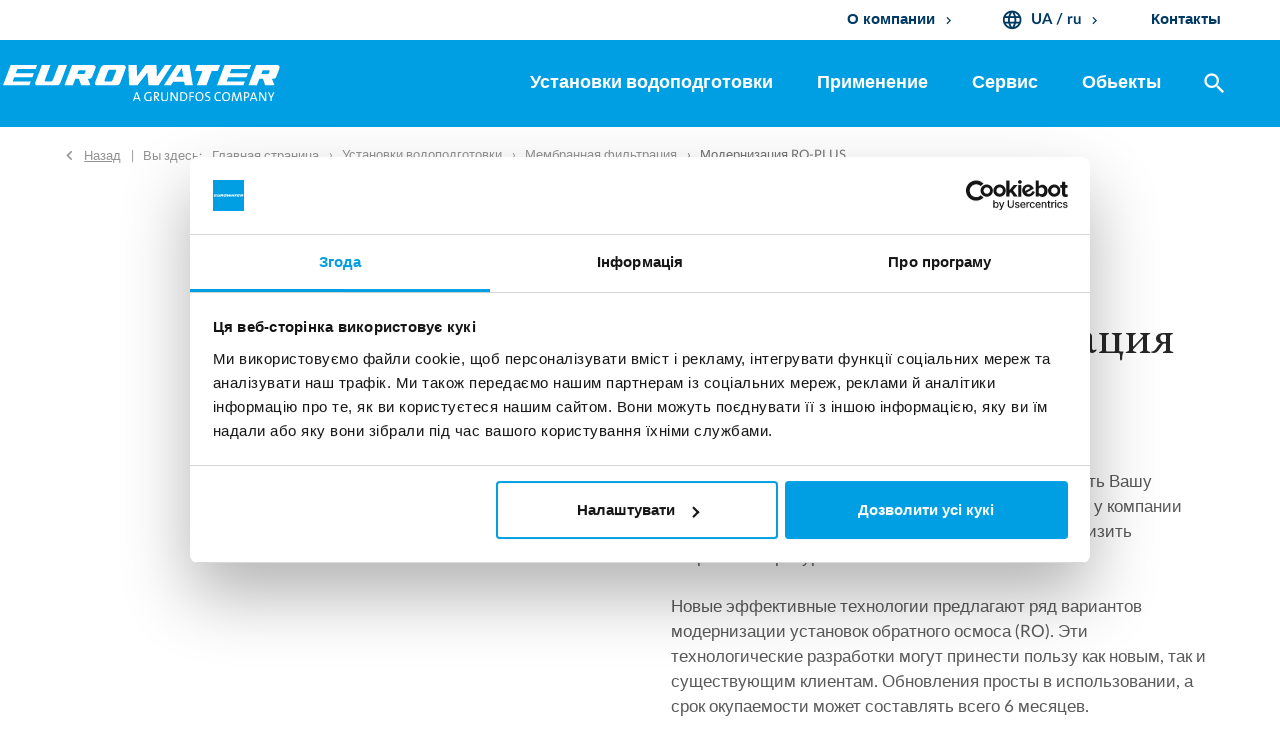

--- FILE ---
content_type: text/html; charset=utf-8
request_url: https://www.eurowater.com/ru/%D1%83%D1%81%D1%82%D0%B0%D0%BD%D0%BE%D0%B2%D0%BA%D0%B8-%D0%B2%D0%BE%D0%B4%D0%BE%D0%BF%D0%BE%D0%B4%D0%B3%D0%BE%D1%82%D0%BE%D0%B2%D0%BA%D0%B8/%D0%BC%D0%B5%D0%BC%D0%B1%D1%80%D0%B0%D0%BD%D0%BD%D0%B0%D1%8F-%D1%84%D0%B8%D0%BB%D1%8C%D1%82%D1%80%D0%B0%D1%86%D0%B8%D1%8F/%D0%BC%D0%BE%D0%B4%D0%B5%D1%80%D0%BD%D0%B8%D0%B7%D0%B0%D1%86%D0%B8%D1%8F-ro-plus
body_size: 18839
content:
<!DOCTYPE html><html data-area-name="/ru" data-separator-decimal="," data-separator-integer=" " lang="ru"><head><!-- Google Tag Manager --><script>(function(w, d, s, l, i) {w[l] = w[l] || [];w[l].push({'gtm.start':new Date().getTime(),event: 'gtm.js'});var f = d.getElementsByTagName(s)[0],j = d.createElement(s),dl = l != 'dataLayer' ? '&l=' + l : '';j.async = true;j.src ='https://www.googletagmanager.com/gtm.js?id=' + i + dl;f.parentNode.insertBefore(j, f);})(window, document, 'script', 'dataLayer', 'GTM-5GDQQ78');</script><!-- End Google Tag Manager --><!--· Copyright © 2019 · Alle rettigheder forbeholdes · Co3 A/S · Haraldsgade 34 · DK-7400 Herning · +45 9725 0333 · www.co3.dk ·--><meta charset="utf-8"><meta content="width=device-width, initial-scale=1, shrink-to-fit=no, minimal-ui" name="viewport"><meta content="ie=edge" http-equiv="x-ua-compatible"><link href="https://www.eurowater.com/ru/установки-водоподготовки/мембранная-фильтрация/модернизация-ro-plus" rel="canonical"><title>Модернизация RO-PLUS</title><base href="https://www.eurowater.com/"><meta name="generator" content="Dynamicweb 9"><!--· Copyright © 2019 · Alle rettigheder forbeholdes · Co3 A/S · Haraldsgade 34 · DK-7400 Herning · +45 9725 0333 · www.co3.dk ·--><style>.e-content,.e-footer,.e-header,.e-logo{opacity:1;transition:opacity .375s cubic-bezier(.33,0,.2,1)}.e-canvas.is-loading .e-content,.e-canvas.is-loading .e-footer,.e-canvas.is-loading .e-header,.e-canvas.is-loading .e-logo{opacity:0}.e-loading-overlay.e-page-loading-overlay{position:fixed;z-index:1031}@media (max-width:991px){.e-logo{display:-ms-flexbox;display:flex;-ms-flex-align:center;align-items:center;width:150px}.e-logo-link{position:relative;display:block;height:2.5125em!important;margin:.75em 0;padding:.8em .8em 1.05em 0;padding-top:.5em}.e-logo-img{display:block;height:100%;max-width:100%}.e-logo-img-primary,.e-logo-tagline{display:none}}@media (min-width:992px){.e-logo{display:-ms-flexbox;display:flex;-ms-flex-align:center;align-items:center;-ms-flex-pack:center;justify-content:center}.e-logo .e-logo-link{position:relative;display:block;height:2.1em;margin:.75em 0 1.5em;padding:.375em 2em .375em 0}.e-logo .e-logo-img{display:block;height:100%}.e-logo .e-logo-img-secondary,.e-logo .e-logo-tagline{display:none}}.e-loading-overlay{display:-ms-flexbox;display:flex;-ms-flex-align:center;align-items:center;-ms-flex-pack:center;justify-content:center;position:absolute;top:0;left:0;right:0;bottom:0;overflow:hidden;z-index:1029;pointer-events:none;background:#fff;opacity:0;transition:opacity .1875s cubic-bezier(.33,0,.2,1)}.e-loading-overlay.is-loading{pointer-events:auto;opacity:1}.e-loading-spinner{display:block;box-sizing:border-box;border:3px solid rgba(0,0,0,.1);border-left-color:#009fe3;border-radius:50%;width:60px;height:60px;margin:auto;text-indent:-9999em;transform:rotate(22.5deg)}.is-loading .e-loading-spinner{transition:opacity .375s cubic-bezier(.33,0,.2,1);animation:loading 1s infinite ease-out}@keyframes loading{0%{transform:rotate(37.25deg);opacity:1}5%{opacity:1}30%{opacity:.25}55%{opacity:1}to{transform:rotate(397.25deg);opacity:1}}/*# sourceMappingURL=/files/templates/designs/eurowater/_assets/_dist/css/critical.css.map */</style><link rel="preload" as="font" type="font/woff2" href="/Files/Templates/Designs/eurowater/_assets/fonts/Lato-Light.woff2" crossorigin=""><link rel="preload" as="font" type="font/woff2" href="/Files/Templates/Designs/eurowater/_assets/fonts/LatoLatin-Light.woff2" crossorigin=""><link rel="preload" as="font" type="font/woff2" href="/Files/Templates/Designs/eurowater/_assets/fonts/Lato-Regular.woff2" crossorigin=""><link rel="preload" as="font" type="font/woff2" href="/Files/Templates/Designs/eurowater/_assets/fonts/LatoLatin-Regular.woff2" crossorigin=""><link rel="preload" as="font" type="font/woff2" href="/Files/Templates/Designs/eurowater/_assets/fonts/Lato-Bold.woff2" crossorigin=""><link rel="preload" as="font" type="font/woff2" href="/Files/Templates/Designs/eurowater/_assets/fonts/LatoLatin-Bold.woff2" crossorigin=""><link href="/Files/Templates/Designs/eurowater/_assets/fonts/fonts.css" rel="stylesheet" type="text/css"><link rel="preconnect" href="https://fonts.gstatic.com" crossorigin=""><link href="https://fonts.googleapis.com/css?family=EB+Garamond:400,500&display=swap" media="only x" rel="preload" as="style"><link crossorigin="" href="https://fonts.gstatic.com/" rel="preconnect"><link href="https://fonts.googleapis.com/css?family=IBM+Plex+Sans:400,700|Material+Icons" media="only x" rel="preload" as="style"><link as="style" href="/Files/Templates/Designs/eurowater/_assets/_dist/css/default.css?v=1.2.91" media="only x" rel="preload"><script>function onloadCSS(e,n){function t(){!l&&n&&(l=!0,n.call(e))}var l;e.addEventListener&&e.addEventListener("load",t),e.attachEvent&&e.attachEvent("onload",t),"isApplicationInstalled"in navigator&&"onloadcssdefined"in e&&e.onloadcssdefined(t)}!function(e){"use strict";var n=function(n,t,l,o){function a(e){return s.body?e():void setTimeout(function(){a(e)})}function d(){r.addEventListener&&r.removeEventListener("load",d),r.media=o||"all"}var i,s=e.document,r=t||s.createElement("link");if(l)i=l;else{var u=(s.body||s.getElementsByTagName("head")[0]).childNodes;i=u[u.length-1]}var c=s.styleSheets;r.rel="stylesheet",r.href=n,r.media="only x",t||a(function(){i.parentNode.insertBefore(r,l?i:i.nextSibling)});var g=function(e){for(var n=r.href,t=c.length;t--;)if(c[t].href===n)return e();setTimeout(function(){g(e)})};return r.addEventListener&&r.addEventListener("load",d),r.onloadcssdefined=g,g(d),r};"undefined"!=typeof exports?exports.loadCSS=n:e.loadCSS=n}("undefined"!=typeof global?global:this);var e4=e4||{};e4.loading={init:function(e){e4.loading.timeout=2500,e4.loading.stylesheets=[],e4.loading.unloadedStylesheets=[],e4.loading.loadStylesheets(e),setTimeout(e4.loading.done,e4.loading.timeout)},loadStylesheets:function(e){e4.loading.getStylesheets(e);for(var n=0;n<e4.loading.stylesheets.length;n++){var t=e4.loading.stylesheets[n];t.rel=null,e4.loading.unloadedStylesheets.push(e.loadCSS(t.href,t)),e.onloadCSS(e4.loading.unloadedStylesheets[e4.loading.unloadedStylesheets.length-1],e4.loading.stylesheetOnLoad)}},getStylesheets:function(e){for(var n=e.document.getElementsByTagName("link"),t=0;t<n.length;t++){var l=n[t];"preload"===l.rel&&"style"===l.getAttribute("as")&&e4.loading.stylesheets.push(n[t])}},stylesheetOnLoad:function(){var e=e4.loading.unloadedStylesheets.indexOf(this);e4.loading.unloadedStylesheets.splice(e,1),0===e4.loading.unloadedStylesheets.length&&e4.loading.done()},resolveWait:function(e){null!==document.querySelector(".js-e-loading-wait")&&(document.querySelector(e).classList.remove("js-e-loading-wait"),null===document.querySelector(".js-e-loading-wait")&&e4.loading.done())},done:function(){var e=document.querySelector(".js-e-canvas"),n=document.querySelector(".js-e-page-loading-overlay"),t=document.querySelector(".js-e-loading-wait");null!==e&&null!==n&&null===t&&(e.classList.remove("is-loading"),n.classList.remove("is-loading"))}},function(e){e4.loading.init(e)}(this);//# sourceMappingURL=/files/templates/designs/eurowater/_assets/_dist/js/critical.js.map</script><link href="/Files/Templates/Designs/eurowater/_assets/img/favicon_temp.png" rel="shortcut icon"><meta content="/ru/установки-водоподготовки/мембранная-фильтрация/модернизация-ro-plus" property="og:url"><meta content="Модернизация RO-PLUS" property="og:title"><meta content="" property="og:description"><meta content="https://www.eurowater.com" property="og:image"><meta content="website" property="og:type"><meta content="qUATcjYZ6iol1c0ONjIOlVkMopS8YU5hdyM4Tu0rXwc" name="google-site-verification"><!-- Hreflang --><link href="https://www.eurowater.com/en/water-treatment-plants/membrane-filtration/ro-plus-upgrade" hreflang="x-default" rel="alternate"><link href="https://www.eurowater.com/en/water-treatment-plants/membrane-filtration/ro-plus-upgrade" hreflang="en-gb" rel="alternate"><link href="https://www.eurowater.com/dk/vandbehandlingsanlaeg/membranfiltrering/ro-plus-til-opgradeing" hreflang="da-dk" rel="alternate"><link href="https://www.eurowater.com/de/wasseraufbereitungsanlagen/membranfiltration/ro-plus-upgrade" hreflang="de-de" rel="alternate"><link href="https://www.eurowater.com/nl/waterbehandelingsinstallaties/membraanfiltratie/ro-plus-upgrade" hreflang="nl-nl" rel="alternate"><link href="https://www.eurowater.com/pl/stacje-uzdatniania-wody/filtracja-membranowa/zmodernizuj-stacje-do-ro-plus" hreflang="pl-pl" rel="alternate"><link href="https://www.eurowater.com/fr/unites-de-traitement-deau/unites-de-filtration-membranaire/ro-plus-upgrade" hreflang="fr-fr" rel="alternate"><link href="https://www.eurowater.com/sk/upravne-vody/membranova-filtracia/ro-plus-upgrade" hreflang="sk-sk" rel="alternate"><link href="https://www.eurowater.com/cz/zarizeni-na-upravu-vody/membranova-filtrace/ro-plus-upgrade" hreflang="cs-cz" rel="alternate"><link href="https://www.eurowater.com/se/anlaeggningar-produkter/membranfiltrering/ro-plus-upgrade" hreflang="sv-se" rel="alternate"><link href="https://www.eurowater.com/no/vannbehandlingsanlegg/membranfiltrering/ro-plus-oppgradering" hreflang="nb-no" rel="alternate"><link href="https://www.eurowater.com/ru/установки-водоподготовки/мембранная-фильтрация/модернизация-ro-plus" hreflang="ru-ua" rel="alternate"><link href="https://www.eurowater.com/ua/установки-водопідготовки/мембранна-фільтрація/модернизація-ro-plus" hreflang="uk-ua" rel="alternate"><link href="https://www.eurowater.com/hu/vizkezelo-berendezesek/membranszures/ro-plus-fejlesztes" hreflang="hu-hu" rel="alternate"><link href="https://www.eurowater.com/nl-be/waterbehandelingsinstallaties/membraanfiltratie/ro-plus-upgrade" hreflang="nl-be" rel="alternate"><link href="https://www.eurowater.com/fr-be/unite-de-traitement-de-leau/unites-de-filtration-membranaire/ro-plus-upgrade" hreflang="fr-be" rel="alternate"><!-- End Hreflang --></head><body class=" logoStyle" data-userauthenticated="false"><!-- Google Tag Manager (noscript) --><noscript><iframe height="0" src="https://www.googletagmanager.com/ns.html?id=GTM-5GDQQ78" style="display: none; visibility: hidden" width="0"></iframe></noscript><!-- End Google Tag Manager (noscript) --><script>var eurowaterPDFData = {};</script><div class="e-loading-overlay e-page-loading-overlay is-loading js-e-page-loading-overlay"><div class="e-loading-spinner"></div></div><header class="e-header js-e-header is-sticky" data-autohide="true"><div class="e-header-hamburger"><section class="e-header-section e-section" id="8a44f3554911492b84649a9c41a24d86"><div class="container-fluid"><div class="row"><div class="col-12" id="774c12636bc64eb5baad54b2dab363d7"><div class="row"><div class="bg-primary col-12 e-header-section-content"><div class="e-logo"><a class="e-logo-link" href="/ru"><img alt="EUROWATER" class="e-logo-img e-logo-img-primary" src="/Files/Images/eurowater/Common/Logo/Default-logo/EUROWATER-a-grundfos-company-WHITE_WHITE.svg"><img alt="EUROWATER" class="e-logo-img e-logo-img-secondary" src="/Files/Images/eurowater/Common/Logo/Default-logo/EUROWATER-a-grundfos-company-WHITE_WHITE.svg"></a></div><section class="e-nav-hamburger-header"><ul class="nav"><li class="nav-item e-nav-item-search"><a href="#/search=/" data-toggle="modal" data-target=".js-e-search-modal" class="nav-link text-white "><i class="material-icons e-nav-pageicon ">search</i><span class="e-nav-pagename is-hidden ">Søg</span></a></li><li class="e-nav-item-hamburger-open nav-item"><a class="nav-link" data-target=".modal.e-nav" data-toggle="modal" href="#"><i class="e-nav-pageicon material-icons text-white">menu</i></a></li></ul></section></div></div></div></div></div></section></div><div class="e-nav js-e-nav modal p-0" data-backdrop="false"><div class="e-nav-container navbar"><section class="e-header-section e-header-section-white order-2 order-lg-1 e-section" id="dd521f98620c451b8674f393909a9d88"><div class="container-fluid"><div class="row"><div class="col-12" id="90ecc97b8fb147d785edf8ef61671b44"><div class="row"><div class="container-fluid inner-header mx-auto p-0"><div class="col-12 e-header-section-content"><nav class="e-nav-utilities-primary js-e-nav-utilities-primary"><ul class="nav"><li class="dropdown nav-item "><a href="/ru/о-eurowater" class="dropdown-toggle nav-link  " data-toggle="dropdown" data-collapse-toggle="true" data-collapse-target="#e-nav-utilities-child-9798"><span class="e-nav-pagename ">О компании</span><i class="material-icons e-nav-pageicon-dropdown ">keyboard_arrow_down</i></a><div class="dropdown-menu collapse " id="e-nav-utilities-child-9798"><ul class="nav "><li class="dropdown-item nav-item "><a href="/ru/о-eurowater/о-нас" class="nav-link  "><span class="e-nav-pagename ">O нас</span></a></li><li class="dropdown-item nav-item "><a href="/ru/о-eurowater/как-мы-работаем" class="nav-link  "><span class="e-nav-pagename ">Как мы работаем</span></a></li><li class="dropdown-item nav-item "><a href="/ru/о-eurowater/миссия-видение-и-ценность" class="nav-link  "><span class="e-nav-pagename ">Миссия, Видение и Ценности</span></a></li><li class="dropdown-item nav-item "><a href="/ru/о-eurowater/наша-история" class="nav-link  "><span class="e-nav-pagename ">Наша история</span></a></li><li class="dropdown-item nav-item "><a href="/ru/о-eurowater/наш-мир-вода" class="nav-link  "><span class="e-nav-pagename ">Наш мир – вода</span></a></li></ul></div></li><li class="dropdown nav-item "><a href="/ru/главная-страница" class="dropdown-toggle nav-link  " data-toggle="dropdown" data-collapse-toggle="true" data-collapse-target="#e-nav-utilities-child-9799"><i class="material-icons e-nav-pageicon ">language</i><span class="e-nav-pagename ">UA / ru</span><i class="material-icons e-nav-pageicon-dropdown ">keyboard_arrow_down</i></a><div class="dropdown-menu collapse " id="e-nav-utilities-child-9799"><ul class="nav "><li class="dropdown-item nav-item "><a href="https://www.eurowater.com/en" class="nav-link icon-flag-gb "><i class="e-nav-pageicon e-nav-pageicon-language js-e-nav-pageicon-language"> </i><span class="e-nav-pagename ">International</span></a></li><li class="dropdown-item nav-item "><a href="https://www.eurowater.be/" class="nav-link icon-flag-be "><i class="e-nav-pageicon e-nav-pageicon-language js-e-nav-pageicon-language"> </i><span class="e-nav-pagename ">België</span></a></li><li class="dropdown-item nav-item "><a href="https://www.eurowater.com/fr-be" class="nav-link icon-flag-be "><i class="e-nav-pageicon e-nav-pageicon-language js-e-nav-pageicon-language"> </i><span class="e-nav-pagename ">Belgique</span></a></li><li class="dropdown-item nav-item "><a href="https://www.eurowater.cz/" class="nav-link icon-flag-cz "><i class="e-nav-pageicon e-nav-pageicon-language js-e-nav-pageicon-language"> </i><span class="e-nav-pagename ">Česká republika</span></a></li><li class="dropdown-item nav-item "><a href="https://www.silhorko.dk/" class="nav-link icon-flag-dk "><i class="e-nav-pageicon e-nav-pageicon-language js-e-nav-pageicon-language"> </i><span class="e-nav-pagename ">Danmark</span></a></li><li class="dropdown-item nav-item "><a href="https://www.eurowater.de/" class="nav-link icon-flag-de "><i class="e-nav-pageicon e-nav-pageicon-language js-e-nav-pageicon-language"> </i><span class="e-nav-pagename ">Deutschland</span></a></li><li class="dropdown-item nav-item "><a href="https://www.eurowater.fr/" class="nav-link icon-flag-fr "><i class="e-nav-pageicon e-nav-pageicon-language js-e-nav-pageicon-language"> </i><span class="e-nav-pagename ">France</span></a></li><li class="dropdown-item nav-item "><a href="https://www.eurowater.hu/" class="nav-link icon-flag-hu "><i class="e-nav-pageicon e-nav-pageicon-language js-e-nav-pageicon-language"> </i><span class="e-nav-pagename ">Magyarország</span></a></li><li class="dropdown-item nav-item "><a href="https://www.eurowater.nl/" class="nav-link icon-flag-nl "><i class="e-nav-pageicon e-nav-pageicon-language js-e-nav-pageicon-language"> </i><span class="e-nav-pagename ">Nederland</span></a></li><li class="dropdown-item nav-item "><a href="https://www.eurowater.no/" class="nav-link icon-flag-no "><i class="e-nav-pageicon e-nav-pageicon-language js-e-nav-pageicon-language"> </i><span class="e-nav-pagename ">Norge</span></a></li><li class="dropdown-item nav-item "><a href="https://www.eurowater.at/" class="nav-link icon-flag-at "><i class="e-nav-pageicon e-nav-pageicon-language js-e-nav-pageicon-language"> </i><span class="e-nav-pagename ">Österreich</span></a></li><li class="dropdown-item nav-item "><a href="https://www.eurowater.pl/" class="nav-link icon-flag-pl "><i class="e-nav-pageicon e-nav-pageicon-language js-e-nav-pageicon-language"> </i><span class="e-nav-pagename ">Polska</span></a></li><li class="dropdown-item nav-item "><a href="https://www.eurowater.ch/" class="nav-link icon-flag-ch "><i class="e-nav-pageicon e-nav-pageicon-language js-e-nav-pageicon-language"> </i><span class="e-nav-pagename ">Schweiz</span></a></li><li class="dropdown-item nav-item "><a href="https://www.eurowater.sk/" class="nav-link icon-flag-sk "><i class="e-nav-pageicon e-nav-pageicon-language js-e-nav-pageicon-language"> </i><span class="e-nav-pagename ">Slovenská republika</span></a></li><li class="dropdown-item nav-item "><a href="https://www.eurowater.se/" class="nav-link icon-flag-se "><i class="e-nav-pageicon e-nav-pageicon-language js-e-nav-pageicon-language"> </i><span class="e-nav-pagename ">Sverige</span></a></li><li class="dropdown-item nav-item "><a href="https://www.eurowater.ua/" class="nav-link icon-flag-ua "><i class="e-nav-pageicon e-nav-pageicon-language js-e-nav-pageicon-language"> </i><span class="e-nav-pagename ">Україна</span></a></li><li class="dropdown-item nav-item "><a href="https://www.eurowater.ru/" class="nav-link icon-flag-ua "><i class="e-nav-pageicon e-nav-pageicon-language js-e-nav-pageicon-language"> </i><span class="e-nav-pagename ">Русский</span></a></li></ul></div></li><li class="nav-item "><a href="/ru/контакты" class="nav-link  "><span class="e-nav-pagename ">Контакты</span></a></li></ul></nav></div></div></div></div></div></div></section><section class="e-header-section e-header-section-primary e-section" id="5e80d167b47c4bfab627aaf5069e553d"><div class="container-fluid"><div class="row"><div class="col-12 position-relative" id="b9d17bd0153e4e0f9b68e6689f09d493"><div class="row"><div class="container-fluid inner-header mx-auto p-0 position-relative"><div class="col-12 e-header-section-content pl-xl-0"><div class="e-logo"><p class="d-lg-none e-logo-link"><i class="e-nav-pageicon material-icons text-primary">menu</i></p><a class="e-logo-link" href="/ru"><img alt="EUROWATER" class="e-logo-img e-logo-img-primary" src="/Files/Images/eurowater/Common/Logo/Default-logo/EUROWATER-a-grundfos-company-WHITE_WHITE.svg"><img alt="EUROWATER" class="e-logo-img e-logo-img-secondary" src="/Files/Images/eurowater/Common/Logo/Default-logo/EUROWATER-a-grundfos-company-WHITE_WHITE.svg"></a></div><nav class="e-nav-global js-e-nav-global"><ul class="nav"><li class="nav-item is-inpath "><a href="/ru/установки-водоподготовки" class="nav-link is-inpath  " data-collapse-toggle="true" data-collapse-target="#e-nav-global-child-9758"><span class="e-nav-pagename ">Установки водоподготовки</span></a><ul class="nav collapse " id="e-nav-global-child-9758"><li class="nav-item "><a href="/ru/установки-водоподготовки/оборудование" class="nav-link  "><span class="e-nav-pagename ">Оборудование</span></a></li><li class="nav-item "><a href="/ru/установки-водоподготовки/фильтрация" class="nav-link  " data-collapse-toggle="true" data-collapse-target="#e-nav-global-child-9849"><span class="e-nav-pagename ">Фильтрация</span></a><ul class="nav collapse " id="e-nav-global-child-9849"><li class="nav-item "><a href="/ru/установки-водоподготовки/фильтрация/фильтр-с-активированным-углем" class="nav-link  "><span class="e-nav-pagename ">Фильтр с активированным углем</span></a></li><li class="nav-item "><a href="/ru/установки-водоподготовки/фильтрация/мешочныи-фильтр" class="nav-link  "><span class="e-nav-pagename ">Мешочный фильтр</span></a></li><li class="nav-item "><a href="/ru/установки-водоподготовки/фильтрация/напорныи-фильтр" class="nav-link  "><span class="e-nav-pagename ">Напорный фильтр</span></a></li></ul></li><li class="nav-item "><a href="/ru/установки-водоподготовки/ионныи-обмен" class="nav-link  " data-collapse-toggle="true" data-collapse-target="#e-nav-global-child-9850"><span class="e-nav-pagename ">Ионный обмен</span></a><ul class="nav collapse " id="e-nav-global-child-9850"><li class="nav-item "><a href="/ru/установки-водоподготовки/ионныи-обмен/установка-снижения-щелочности" class="nav-link  "><span class="e-nav-pagename ">Установка снижения щелочности</span></a></li><li class="nav-item "><a href="/ru/установки-водоподготовки/ионныи-обмен/деминерализация" class="nav-link  "><span class="e-nav-pagename ">Деминерализация</span></a></li><li class="nav-item "><a href="/ru/установки-водоподготовки/ионныи-обмен/деминерализатор-фсд-с-регенерациеи-на-месте" class="nav-link  "><span class="e-nav-pagename ">Деминерализатор ФСД с регенерацией на месте</span></a></li><li class="nav-item "><a href="/ru/установки-водоподготовки/ионныи-обмен/деминерализатор-фсд-с-регенерациеи-удаленно" class="nav-link  " data-collapse-toggle="true" data-collapse-target="#e-nav-global-child-10022"><span class="e-nav-pagename ">Деминерализатор ФСД с регенерацией удаленно</span></a><ul class="nav collapse " id="e-nav-global-child-10022"><li class="nav-item "><a href="/ru/установки-водоподготовки/ионныи-обмен/деминерализатор-фсд-с-регенерациеи-удаленно/silex-с-картриджем" class="nav-link  "><span class="e-nav-pagename ">SILEX с картриджем</span></a></li><li class="nav-item "><a href="/ru/установки-водоподготовки/ионныи-обмен/деминерализатор-фсд-с-регенерациеи-удаленно/silex-с-корпусом" class="nav-link  "><span class="e-nav-pagename ">SILEX с корпусом</span></a></li><li class="nav-item "><a href="/ru/установки-водоподготовки/ионныи-обмен/деминерализатор-фсд-с-регенерациеи-удаленно/eurex" class="nav-link  "><span class="e-nav-pagename ">Деминерализатор ФСД с регенерацией удаленно</span></a></li></ul></li><li class="nav-item "><a href="/ru/установки-водоподготовки/ионныи-обмен/установка-умягчения" class="nav-link  "><span class="e-nav-pagename ">Установка умягчения</span></a></li></ul></li><li class="nav-item is-inpath "><a href="/ru/установки-водоподготовки/мембранная-фильтрация" class="nav-link is-inpath  " data-collapse-toggle="true" data-collapse-target="#e-nav-global-child-9851"><span class="e-nav-pagename ">Мембранная фильтрация</span></a><ul class="nav collapse " id="e-nav-global-child-9851"><li class="nav-item "><a href="/ru/установки-водоподготовки/мембранная-фильтрация/установка-нанофильтрации" class="nav-link  "><span class="e-nav-pagename ">Установка нанофильтрации</span></a></li><li class="nav-item "><a href="/ru/установки-водоподготовки/мембранная-фильтрация/установка-обратного-осмоса" class="nav-link  " data-collapse-toggle="true" data-collapse-target="#e-nav-global-child-10034"><span class="e-nav-pagename ">Установка обратного осмоса</span></a><ul class="nav collapse " id="e-nav-global-child-10034"><li class="nav-item "><a href="/ru/установки-водоподготовки/мембранная-фильтрация/установка-обратного-осмоса/одноступенчатая-система-ro" class="nav-link  "><span class="e-nav-pagename ">Одноступенчатая система RO</span></a></li><li class="nav-item "><a href="/ru/установки-водоподготовки/мембранная-фильтрация/установка-обратного-осмоса/двуступенчатая-система-ro" class="nav-link  "><span class="e-nav-pagename ">Двуступенчатая система RO</span></a></li><li class="nav-item "><a href="/ru/установки-водоподготовки/мембранная-фильтрация/установка-обратного-осмоса/ro-plus" class="nav-link  "><span class="e-nav-pagename ">RO-PLUS</span></a></li><li class="nav-item "><a href="/ru/установки-водоподготовки/мембранная-фильтрация/установка-обратного-осмоса/управление-se40-для-ro" class="nav-link  "><span class="e-nav-pagename ">Управление SE40 для RO</span></a></li></ul></li><li class="nav-item is-inpath is-active "><a href="/ru/установки-водоподготовки/мембранная-фильтрация/модернизация-ro-plus" class="nav-link is-inpath is-active  "><span class="e-nav-pagename ">Модернизация RO-PLUS</span></a></li><li class="nav-item "><a href="/ru/установки-водоподготовки/мембранная-фильтрация/руководство-по-sdi" class="nav-link  "><span class="e-nav-pagename ">Руководство по SDI</span></a></li></ul></li><li class="nav-item "><a href="/ru/установки-водоподготовки/электродеионизация" class="nav-link  "><span class="e-nav-pagename ">Электродеионизация</span></a></li><li class="nav-item "><a href="/ru/установки-водоподготовки/деаэрация" class="nav-link  " data-collapse-toggle="true" data-collapse-target="#e-nav-global-child-9853"><span class="e-nav-pagename ">Деаэрация</span></a><ul class="nav collapse " id="e-nav-global-child-9853"><li class="nav-item "><a href="/ru/установки-водоподготовки/деаэрация/мембранныи-дегазатор" class="nav-link  "><span class="e-nav-pagename ">Мембранный дегазатор</span></a></li><li class="nav-item "><a href="/ru/установки-водоподготовки/деаэрация/термическии-деаэратор" class="nav-link  "><span class="e-nav-pagename ">Термический деаэратор</span></a></li><li class="nav-item "><a href="/ru/установки-водоподготовки/деаэрация/термическии-деаэратор-1" class="nav-link  "><span class="e-nav-pagename ">Термический деаэратор</span></a></li><li class="nav-item "><a href="/ru/установки-водоподготовки/деаэрация/вакуумныи-деаэратор" class="nav-link  "><span class="e-nav-pagename ">Вакуумный деаэратор</span></a></li></ul></li><li class="nav-item "><a href="/ru/установки-водоподготовки/уф-обеззараживание" class="nav-link  "><span class="e-nav-pagename ">УФ-обеззараживание</span></a></li><li class="nav-item "><a href="/ru/установки-водоподготовки/станция-водоподготовки-в-контеинере" class="nav-link  "><span class="e-nav-pagename ">Станция водоподготовки в контейнере</span></a></li><li class="nav-item "><a href="/ru/установки-водоподготовки/аренда-станции-водоподготовки" class="nav-link  " data-collapse-toggle="true" data-collapse-target="#e-nav-global-child-9855"><span class="e-nav-pagename ">Аренда станций водоподготовки</span></a><ul class="nav collapse " id="e-nav-global-child-9855"><li class="nav-item "><a href="/ru/установки-водоподготовки/аренда-станции-водоподготовки/установка-умягчения-аренда" class="nav-link  "><span class="e-nav-pagename ">Установка умягчения | АРЕНДА</span></a></li><li class="nav-item "><a href="/ru/установки-водоподготовки/аренда-станции-водоподготовки/компактная-установка-обратного-осмоса-аренда" class="nav-link  "><span class="e-nav-pagename ">Компактная установка обратного осмоса | АРЕНДА</span></a></li><li class="nav-item "><a href="/ru/установки-водоподготовки/аренда-станции-водоподготовки/установка-обратного-осмоса-в-контеинере-аренда" class="nav-link  "><span class="e-nav-pagename ">Установка обратного осмоса в контейнере | АРЕНДА</span></a></li><li class="nav-item "><a href="/ru/установки-водоподготовки/аренда-станции-водоподготовки/уф-обеззараживание-аренда" class="nav-link  "><span class="e-nav-pagename ">УФ-обеззараживание | АРЕНДА</span></a></li><li class="nav-item "><a href="/ru/установки-водоподготовки/аренда-станции-водоподготовки/регенерация-установки-деминерализатора-фсд-вне-площадки-аренда" class="nav-link  "><span class="e-nav-pagename ">Регенерация установки деминерализатора ФСД вне площадки | АРЕНДА</span></a></li></ul></li><li class="nav-item "><a href="/ru/установки-водоподготовки/автоматизация-и-управление" class="nav-link  "><span class="e-nav-pagename ">Автоматизация и управление</span></a></li><li class="nav-item "><a href="/ru/установки-водоподготовки/установки-смонтированные-на-раме" class="nav-link  "><span class="e-nav-pagename ">Установки смонтированные на раме</span></a></li></ul></li><li class="nav-item "><a href="/ru/применение" class="nav-link  " data-collapse-toggle="true" data-collapse-target="#e-nav-global-child-9760"><span class="e-nav-pagename ">Применение</span></a><ul class="nav collapse " id="e-nav-global-child-9760"><li class="nav-item "><a href="/ru/котловая-вода" class="nav-link  "><span class="e-nav-pagename ">Котловая вода</span></a></li><li class="nav-item "><a href="/ru/вода-для-приготовления-пива" class="nav-link  "><span class="e-nav-pagename ">Вода для приготовления пива</span></a></li><li class="nav-item "><a href="/ru/централизованное-отопление" class="nav-link  "><span class="e-nav-pagename ">Централизованное отопление</span></a></li><li class="nav-item "><a href="/ru/питьевая-вода" class="nav-link  "><span class="e-nav-pagename ">Питьевая вода</span></a></li><li class="nav-item "><a href="/ru/еда-и-напитки" class="nav-link  "><span class="e-nav-pagename ">Еда и Напитки</span></a></li><li class="nav-item "><a href="/ru/теплоэлектростанции" class="nav-link  "><span class="e-nav-pagename ">Теплоэлектростанции</span></a></li><li class="nav-item "><a href="/ru/больницы-и-лаборатории" class="nav-link  "><span class="e-nav-pagename ">Больницы и лаборатории</span></a></li><li class="nav-item "><a href="/ru/промышленные-паровые-котлы" class="nav-link  "><span class="e-nav-pagename ">Промышленные паровые котлы</span></a></li><li class="nav-item "><a href="/ru/ингредиентная-вода" class="nav-link  "><span class="e-nav-pagename ">Ингредиентная вода</span></a></li><li class="nav-item "><a href="/ru/промывная-вода" class="nav-link  "><span class="e-nav-pagename ">Промывная вода</span></a></li><li class="nav-item "><a href="/ru/промышленность-по-обработке-поверхностеи" class="nav-link  "><span class="e-nav-pagename ">Промышленность по обработке поверхностей</span></a></li><li class="nav-item "><a href="/ru/экономия-воды" class="nav-link  "><span class="e-nav-pagename ">Экономия воды</span></a></li><li class="nav-item "><a href="/ru/производство-водорода" class="nav-link  "><span class="e-nav-pagename ">Производство водорода</span></a></li></ul></li><li class="nav-item "><a href="/ru/сервис" class="nav-link  "><span class="e-nav-pagename ">Сервис</span></a></li><li class="nav-item "><a href="/ru/обьекты" class="nav-link  " data-collapse-toggle="true" data-collapse-target="#e-nav-global-child-9762"><span class="e-nav-pagename ">Обьекты</span></a><ul class="nav collapse " id="e-nav-global-child-9762"><li class="nav-item "><a href="/ru/обьекты/2x60-м-ч-сверхчистои-воды-для-электростанции-wtp-в-контеинерах-6-x-40-футов" class="nav-link  "><span class="e-nav-pagename ">2x60 м³/ч сверхчистой воды для электростанции - WTP в контейнерах 6 x 40 футов</span></a></li><li class="nav-item "><a href="/ru/обьекты/питательная-вода-5-6-м3-час-для-котла-высокого-давления-на-тэц" class="nav-link  "><span class="e-nav-pagename ">Питательная вода 5,6 м3/час для котла высокого давления на ТЭЦ</span></a></li><li class="nav-item "><a href="/ru/обьекты/40-футовая-установка-обратного-осмоса-в-контеинере" class="nav-link  "><span class="e-nav-pagename ">40-футовая установка обратного осмоса в контейнере</span></a></li><li class="nav-item "><a href="/ru/обьекты/50-м-ч-непрерывная-подача-сверхчистои-воды-для-химического-производства" class="nav-link  "><span class="e-nav-pagename ">50 м³/ч непрерывная подача сверхчистой воды для химического производства</span></a></li><li class="nav-item "><a href="/ru/обьекты/очистка-грунтовых-вод-200-м-ч-для-производства-продуктов-питания" class="nav-link  "><span class="e-nav-pagename ">Очистка грунтовых вод 200 м³/ч для производства продуктов питания</span></a></li><li class="nav-item "><a href="/ru/обьекты/фильтрация-подземных-вод-300-м-ч-для-производства-крахмала" class="nav-link  "><span class="e-nav-pagename ">Фильтрация подземных вод 300 м³/ч для производства крахмала</span></a></li><li class="nav-item "><a href="/ru/обьекты/гидротехнические-сооружения-спроектированные-архитектором" class="nav-link  "><span class="e-nav-pagename ">Гидротехнические сооружения, спроектированные архитектором</span></a></li><li class="nav-item "><a href="/ru/обьекты/удаление-мышьяка-2x50-м-ч" class="nav-link  "><span class="e-nav-pagename ">Удаление мышьяка 2x50 м³/ч</span></a></li><li class="nav-item "><a href="/ru/обьекты/очистка-котельнои-воды-для-stadtwerke-brandenburg" class="nav-link  "><span class="e-nav-pagename ">Очистка котельной воды для Stadtwerke Brandenburg</span></a></li><li class="nav-item "><a href="/ru/обьекты/очистка-котловои-воды-путем-деминерализации-upcore" class="nav-link  "><span class="e-nav-pagename ">Очистка котловой воды путем деминерализации UPCORE</span></a></li><li class="nav-item "><a href="/ru/обьекты/центральная-установка-водоподготовки-для-питания-котлов-охлаждения-и-технологических-процессов" class="nav-link  "><span class="e-nav-pagename ">Центральная установка водоподготовки для питания котлов, охлаждения и технологических процессов</span></a></li><li class="nav-item "><a href="/ru/обьекты/подпиточная-вода-без-химикатов-для-электростанции" class="nav-link  "><span class="e-nav-pagename ">Подпиточная вода без химикатов для электростанции</span></a></li><li class="nav-item "><a href="/ru/обьекты/не-содержащая-химикатов-подпиточная-вода-для-электростанции" class="nav-link  "><span class="e-nav-pagename ">Не содержащая химикатов подпиточная вода для электростанции</span></a></li><li class="nav-item "><a href="/ru/обьекты/резервуары-для-чистои-воды-из-нержавеющеи-стали" class="nav-link  "><span class="e-nav-pagename ">Резервуары для чистой воды из нержавеющей стали</span></a></li><li class="nav-item "><a href="/ru/обьекты/компактная-установка-водоподготовки-для-фармацевтики" class="nav-link  "><span class="e-nav-pagename ">Компактная установка водоподготовки для фармацевтики</span></a></li><li class="nav-item "><a href="/ru/обьекты/компактная-установка-обратного-осмоса-с-высокои-степенью-рекуперации-и-низким-энергопотреблением" class="nav-link  "><span class="e-nav-pagename ">Компактная установка обратного осмоса с высокой степенью рекуперации и низким энергопотреблением</span></a></li><li class="nav-item "><a href="/ru/обьекты/комплексная-установка-по-производству-очищеннои-воды" class="nav-link  "><span class="e-nav-pagename ">Комплексная установка по производству очищенной воды</span></a></li><li class="nav-item "><a href="/ru/обьекты/очистка-конденсатнои-воды-на-молочном-заводе" class="nav-link  "><span class="e-nav-pagename ">Очистка конденсатной воды на молочном заводе</span></a></li><li class="nav-item "><a href="/ru/обьекты/обработка-охлаждающеи-воды-в-8-футовом-контеинере" class="nav-link  "><span class="e-nav-pagename ">Обработка охлаждающей воды в 8-футовом контейнере</span></a></li><li class="nav-item "><a href="/ru/обьекты/датские-гидротехнические-сооружения-контролируют-качество-воды-в-режиме-онлаин-обеспечивая-высокую-надежность-водоснабжения" class="nav-link  "><span class="e-nav-pagename ">Датские гидротехнические сооружения контролируют качество воды в режиме онлайн, обеспечивая высокую надежность водоснабжения.</span></a></li><li class="nav-item "><a href="/ru/обьекты/деминерализованная-охлаждающая-вода-для-алюминиевого-литья-под-давлением" class="nav-link  "><span class="e-nav-pagename ">Деминерализованная охлаждающая вода для алюминиевого литья под давлением</span></a></li><li class="nav-item "><a href="/ru/обьекты/деминерализованная-охлаждающая-вода-для-шахтнои-печи" class="nav-link  "><span class="e-nav-pagename ">Деминерализованная охлаждающая вода для шахтной печи</span></a></li><li class="nav-item "><a href="/ru/обьекты/деминерализованная-подпиточная-вода-для-биоэнергетическои-установки" class="nav-link  "><span class="e-nav-pagename ">Деминерализованная подпиточная вода для биоэнергетической установки</span></a></li><li class="nav-item "><a href="/ru/обьекты/деминерализованная-подпиточная-вода-для-сети-централизованного-теплоснабжения" class="nav-link  "><span class="e-nav-pagename ">Деминерализованная подпиточная вода для сети централизованного теплоснабжения</span></a></li><li class="nav-item "><a href="/ru/обьекты/деминерализованная-вода-для-пивоварни-при-низком-расходе-воды-и-энергии" class="nav-link  "><span class="e-nav-pagename ">Деминерализованная вода для пивоварни при низком расходе воды и энергии</span></a></li><li class="nav-item "><a href="/ru/обьекты/деминерализованная-вода-для-питомника-растении-специализирующегося-на-рассаде" class="nav-link  "><span class="e-nav-pagename ">Деминерализованная вода для питомника растений, специализирующегося на рассаде</span></a></li><li class="nav-item "><a href="/ru/обьекты/деминерализованная-вода-для-увлажнения-текстиля" class="nav-link  "><span class="e-nav-pagename ">Деминерализованная вода для увлажнения текстиля</span></a></li><li class="nav-item "><a href="/ru/обьекты/деминерализация-с-технологиеи-upcore" class="nav-link  "><span class="e-nav-pagename ">Деминерализация с технологией UPCORE</span></a></li><li class="nav-item "><a href="/ru/обьекты/самая-большая-и-современная-система-уф-дезинфекции-питьевои-воды-в-дании" class="nav-link  "><span class="e-nav-pagename ">Самая большая и современная система УФ-дезинфекции питьевой воды в Дании</span></a></li><li class="nav-item "><a href="/ru/обьекты/di-промывочная-вода-для-производства-высококачественнои-аудиопродукции" class="nav-link  "><span class="e-nav-pagename ">DI промывочная вода для производства высококачественной аудиопродукции</span></a></li><li class="nav-item "><a href="/ru/обьекты/di-промывочная-вода-для-обработки-поверхности" class="nav-link  "><span class="e-nav-pagename ">DI промывочная вода для обработки поверхности</span></a></li><li class="nav-item "><a href="/ru/обьекты/деионизированная-вода-для-предварительнои-обработки-без-содержания-хрома" class="nav-link  "><span class="e-nav-pagename ">Деионизированная вода для предварительной обработки без содержания хрома</span></a></li><li class="nav-item "><a href="/ru/обьекты/деионизированная-вода-для-предварительнои-обработки-легкосплавных-дисков" class="nav-link  "><span class="e-nav-pagename ">Деионизированная вода для предварительной обработки легкосплавных дисков</span></a></li><li class="nav-item "><a href="/ru/обьекты/деионизированная-вода-для-зон-ополаскивания-при-предварительнои-обработке-поверхности-легкосплавных-дисков" class="nav-link  "><span class="e-nav-pagename ">Деионизированная вода для зон ополаскивания при предварительной обработке поверхности легкосплавных дисков</span></a></li><li class="nav-item "><a href="/ru/обьекты/двоинои-проход-обратного-осмоса-для-питательнои-воды-котла" class="nav-link  "><span class="e-nav-pagename ">Двойной проход обратного осмоса для питательной воды котла</span></a></li><li class="nav-item "><a href="/ru/обьекты/двоинои-проход-ro-из-нержавеющеи-стали-для-косметики" class="nav-link  "><span class="e-nav-pagename ">Двойной проход RO из нержавеющей стали для косметики</span></a></li><li class="nav-item "><a href="/ru/обьекты/очистка-питьевои-воды-на-гидротехнических-сооружениях" class="nav-link  "><span class="e-nav-pagename ">Очистка питьевой воды на гидротехнических сооружениях</span></a></li><li class="nav-item "><a href="/ru/обьекты/экологически-чистая-очистка-воды-для-централизованного-теплоснабжения" class="nav-link  "><span class="e-nav-pagename ">Экологически чистая очистка воды для централизованного теплоснабжения</span></a></li><li class="nav-item "><a href="/ru/обьекты/гибкое-решение-с-двухпроходным-ro-для-обработки-поверхности" class="nav-link  "><span class="e-nav-pagename ">Гибкое решение с двухпроходным RO для обработки поверхности</span></a></li><li class="nav-item "><a href="/ru/обьекты/очистка-конденсата-дымовых-газов-на-тэц-работающеи-на-биомассе" class="nav-link  "><span class="e-nav-pagename ">Очистка конденсата дымовых газов на ТЭЦ, работающей на биомассе</span></a></li><li class="nav-item "><a href="/ru/обьекты/очистка-конденсата-дымовых-газов-на-установке-по-сжиганию-отходов" class="nav-link  "><span class="e-nav-pagename ">Очистка конденсата дымовых газов на установке по сжиганию отходов</span></a></li><li class="nav-item "><a href="/ru/обьекты/гидротехническое-сооружение-handrup-bakker" class="nav-link  "><span class="e-nav-pagename ">Гидротехническое сооружение Handrup Bakker</span></a></li><li class="nav-item "><a href="/ru/обьекты/гидротехнические-сооружения-hesselager" class="nav-link  "><span class="e-nav-pagename ">Гидротехнические сооружения Hesselager</span></a></li><li class="nav-item "><a href="/ru/обьекты/высокоэффективное-производство-подпиточнои-воды-для-централизованного-теплоснабжения-ольборга" class="nav-link  "><span class="e-nav-pagename ">Высокоэффективное производство подпиточной воды для централизованного теплоснабжения Ольборга</span></a></li><li class="nav-item "><a href="/ru/обьекты/высококачественная-вода-для-продуктов-бытовои-и-личнои-гигиены" class="nav-link  "><span class="e-nav-pagename ">Высококачественная вода для продуктов бытовой и личной гигиены</span></a></li><li class="nav-item "><a href="/ru/обьекты/автономное-водоснабжение-прачечнои" class="nav-link  "><span class="e-nav-pagename ">Автономное водоснабжение прачечной</span></a></li><li class="nav-item "><a href="/ru/обьекты/вода-для-производства-мороженого" class="nav-link  "><span class="e-nav-pagename ">Вода для производства мороженого</span></a></li><li class="nav-item "><a href="/ru/обьекты/ионообменныи-блок-в-контеинере" class="nav-link  "><span class="e-nav-pagename ">Ионообменный блок в контейнере</span></a></li><li class="nav-item "><a href="/ru/обьекты/фильтры-для-удаления-железа-из-нержавеющеи-стали" class="nav-link  "><span class="e-nav-pagename ">Фильтры для удаления железа из нержавеющей стали</span></a></li><li class="nav-item "><a href="/ru/обьекты/удаление-железа-в-напорных-фильтрах-с-расходом-135-м3-ч" class="nav-link  "><span class="e-nav-pagename ">Удаление железа в напорных фильтрах с расходом 135 м3/ч</span></a></li><li class="nav-item "><a href="/ru/обьекты/установка-обезжелезивания-для-производства-пива" class="nav-link  "><span class="e-nav-pagename ">Установка обезжелезивания для производства пива</span></a></li><li class="nav-item "><a href="/ru/обьекты/установка-для-удаления-железа-для-фермы-норок" class="nav-link  "><span class="e-nav-pagename ">Установка для удаления железа для фермы норок</span></a></li><li class="nav-item "><a href="/ru/обьекты/удаление-железа-умягчение-и-мембранная-фильтрация-для-пищевои-промышленности" class="nav-link  "><span class="e-nav-pagename ">Удаление железа, умягчение и мембранная фильтрация для пищевой промышленности</span></a></li><li class="nav-item "><a href="/ru/обьекты/умягчитель-с-длительным-сроком-службы-для-отопительнои-установки" class="nav-link  "><span class="e-nav-pagename ">Умягчитель с длительным сроком службы для отопительной установки</span></a></li><li class="nav-item "><a href="/ru/обьекты/подпиточная-вода-для-паровои-турбины-мощностью-120-мвт-в-мурдеике-нидерландды" class="nav-link  "><span class="e-nav-pagename ">Подпиточная вода для паровой турбины мощностью 120 МВт в Мурдейке, Нидерландды</span></a></li><li class="nav-item "><a href="/ru/обьекты/подпиточная-вода-для-централизованного-теплоснабжения" class="nav-link  "><span class="e-nav-pagename ">Подпиточная вода для централизованного теплоснабжения</span></a></li><li class="nav-item "><a href="/ru/обьекты/подпиточная-вода-для-сети-централизованного-теплоснабжения-btb-schoeneweide" class="nav-link  "><span class="e-nav-pagename ">Подпиточная вода для сети централизованного теплоснабжения BTB Schöneweide</span></a></li><li class="nav-item "><a href="/ru/обьекты/подпиточная-вода-для-централизованного-теплоснабжения-1" class="nav-link  "><span class="e-nav-pagename ">Подпиточная вода для централизованного теплоснабжения</span></a></li><li class="nav-item "><a href="/ru/обьекты/подпиточная-вода-для-тэц" class="nav-link  "><span class="e-nav-pagename ">Подпиточная вода для ТЭЦ</span></a></li><li class="nav-item "><a href="/ru/обьекты/подпиточная-вода-для-котла-высокого-давления-на-электростанции" class="nav-link  "><span class="e-nav-pagename ">Подпиточная вода для котла высокого давления на электростанции</span></a></li><li class="nav-item "><a href="/ru/обьекты/подпиточная-вода-для-парового-котла-высокого-давления-2-x-30-м-ч" class="nav-link  "><span class="e-nav-pagename ">Подпиточная вода для парового котла высокого давления 2 x 30 м³/ч</span></a></li><li class="nav-item "><a href="/ru/обьекты/подпиточная-вода-для-электростанции-в-словакии" class="nav-link  "><span class="e-nav-pagename ">Подпиточная вода для электростанции в Словакии</span></a></li><li class="nav-item "><a href="/ru/обьекты/установка-мембраннои-дегазации-на-тэц" class="nav-link  "><span class="e-nav-pagename ">Установка мембранной дегазации на ТЭЦ</span></a></li><li class="nav-item "><a href="/ru/обьекты/модернизация-системы-обезжелезивания" class="nav-link  "><span class="e-nav-pagename ">Модернизация системы обезжелезивания</span></a></li><li class="nav-item "><a href="/ru/обьекты/модернизация-умягчителя-пивовареннои-воды" class="nav-link  "><span class="e-nav-pagename ">Модернизация умягчителя пивоваренной воды</span></a></li><li class="nav-item "><a href="/ru/обьекты/новыи-декализатор-для-французскои-пивоварни" class="nav-link  "><span class="e-nav-pagename ">Новый декализатор для французской пивоварни</span></a></li><li class="nav-item "><a href="/ru/обьекты/новые-гидротехнические-сооружения" class="nav-link  "><span class="e-nav-pagename ">НОВЫЕ гидротехнические сооружения</span></a></li><li class="nav-item "><a href="/ru/обьекты/оптимальная-очистка-воды-для-централизованного-теплоснабжения-в-дании" class="nav-link  "><span class="e-nav-pagename ">Оптимальная очистка воды для централизованного теплоснабжения в Дании</span></a></li><li class="nav-item "><a href="/ru/обьекты/оптимальная-подпиточная-вода-при-централизованном-отоплении-в-скербеке" class="nav-link  "><span class="e-nav-pagename ">Оптимальная подпиточная вода при централизованном отоплении в Скербеке</span></a></li><li class="nav-item "><a href="/ru/обьекты/умягчитель-пермеата-в-растворе-питательнои-воды-котла" class="nav-link  "><span class="e-nav-pagename ">Умягчитель пермеата в растворе питательной воды котла</span></a></li><li class="nav-item "><a href="/ru/обьекты/фармацевтическии-двухпроходныи-ro-для-применения-при-диализе" class="nav-link  "><span class="e-nav-pagename ">Фармацевтический двухпроходный RO для применения при диализе</span></a></li><li class="nav-item "><a href="/ru/обьекты/система-управления-plc-для-гидротехнических-сооружении" class="nav-link  "><span class="e-nav-pagename ">Система управления PLC для гидротехнических сооружений</span></a></li><li class="nav-item "><a href="/ru/обьекты/готовая-к-работе-котельная-вода-для-электростанции" class="nav-link  "><span class="e-nav-pagename ">Готовая к работе котельная вода для электростанции</span></a></li><li class="nav-item "><a href="/ru/обьекты/готовое-решение-для-питательнои-воды-для-котлов-установка-водоподготовки-в-контеинере" class="nav-link  "><span class="e-nav-pagename ">Готовое решение для питательной воды для котлов - установка водоподготовки в контейнере</span></a></li><li class="nav-item "><a href="/ru/обьекты/установка-для-очистки-воды-подключи-и-используи-для-установки-газификации-биомассы" class="nav-link  "><span class="e-nav-pagename ">Установка для очистки воды "подключи и используй" для установки газификации биомассы</span></a></li><li class="nav-item "><a href="/ru/обьекты/автоматическая-очистка-воды-wtp-f-для-электростанции" class="nav-link  "><span class="e-nav-pagename ">Автоматическая очистка воды (WTP-F) для электростанции</span></a></li><li class="nav-item "><a href="/ru/обьекты/напорные-фильтры-из-нержавеющеи-стали-aisi-316-для-водопроводных-станции-hasselager-kolt" class="nav-link  "><span class="e-nav-pagename ">Напорные фильтры из нержавеющей стали AISI 316 для водопроводных станций Hasselager-Kolt</span></a></li><li class="nav-item "><a href="/ru/обьекты/предварительная-обработка-алюминия-деионизированнои-водои" class="nav-link  "><span class="e-nav-pagename ">Предварительная обработка алюминия деионизированной водой</span></a></li><li class="nav-item "><a href="/ru/обьекты/технологическая-вода-для-cip-на-молочном-заводе-в-россии" class="nav-link  "><span class="e-nav-pagename ">Технологическая вода для CIP на молочном заводе в России</span></a></li><li class="nav-item "><a href="/ru/обьекты/техническая-вода-для-производства-безалкогольных-напитков" class="nav-link  "><span class="e-nav-pagename ">Техническая вода для производства безалкогольных напитков</span></a></li><li class="nav-item "><a href="/ru/обьекты/очищенная-вода-для-стерилизации-хирургических-инструментов" class="nav-link  "><span class="e-nav-pagename ">Очищенная вода для стерилизации хирургических инструментов</span></a></li><li class="nav-item "><a href="/ru/обьекты/рециркуляция-воды-обратнои-промывки-для-слоя-мелкого-песка-на-гидротехнических-сооружениях" class="nav-link  "><span class="e-nav-pagename ">Рециркуляция воды обратной промывки для слоя мелкого песка на гидротехнических сооружениях</span></a></li><li class="nav-item "><a href="/ru/обьекты/резервныи-обратныи-осмос-для-производства-пива" class="nav-link  "><span class="e-nav-pagename ">Резервный обратный осмос для производства пива</span></a></li><li class="nav-item "><a href="/ru/обьекты/обновление-и-расширение-системы-очистки-воды-на-заводе-изготовителе-кормов-для-животных" class="nav-link  "><span class="e-nav-pagename ">Обновление и расширение системы очистки воды на заводе-изготовителе кормов для животных</span></a></li><li class="nav-item "><a href="/ru/обьекты/установка-обратного-осмоса-в-санитарном-исполнении" class="nav-link  "><span class="e-nav-pagename ">Установка обратного осмоса в санитарном исполнении</span></a></li><li class="nav-item "><a href="/ru/обьекты/промывочная-вода-для-обработки-поверхностеи-на-заводе-группы-seb" class="nav-link  "><span class="e-nav-pagename ">Промывочная вода для обработки поверхностей на заводе группы SEB</span></a></li><li class="nav-item "><a href="/ru/обьекты/промывочная-вода-для-обработки-поверхностеи-в-автомобильнои-промышленности" class="nav-link  "><span class="e-nav-pagename ">Промывочная вода для обработки поверхностей в автомобильной промышленности</span></a></li><li class="nav-item "><a href="/ru/обьекты/промывочная-вода-для-обработки-поверхности-алюминиевых-баллончиков" class="nav-link  "><span class="e-nav-pagename ">Промывочная вода для обработки поверхности алюминиевых баллончиков.</span></a></li><li class="nav-item "><a href="/ru/обьекты/песочные-фильтры-с-резиновым-покрытием-устоичивым-к-морскои-воде" class="nav-link  "><span class="e-nav-pagename ">Песочные фильтры с резиновым покрытием, устойчивым к морской воде</span></a></li><li class="nav-item "><a href="/ru/обьекты/короткие-сроки-поставки-раствора-подпиточнои-воды-паровых-котлов-высокого-давления" class="nav-link  "><span class="e-nav-pagename ">Короткие сроки поставки раствора подпиточной воды паровых котлов высокого давления</span></a></li><li class="nav-item "><a href="/ru/обьекты/умягченная-и-деминерализованная-вода-для-предприятии-общественного-питания" class="nav-link  "><span class="e-nav-pagename ">Умягченная и деминерализованная вода для предприятий общественного питания</span></a></li><li class="nav-item "><a href="/ru/обьекты/прямые-гидротехнические-сооружения" class="nav-link  "><span class="e-nav-pagename ">Прямые гидротехнические сооружения</span></a></li><li class="nav-item "><a href="/ru/обьекты/превосходная-охлаждающая-вода-для-газовых-турбин-на-пиковои-электростанции" class="nav-link  "><span class="e-nav-pagename ">Превосходная охлаждающая вода для газовых турбин на пиковой электростанции</span></a></li><li class="nav-item "><a href="/ru/обьекты/турбинная-вода-охлаждающая-вода-и-питьевая-вода-на-электростанции" class="nav-link  "><span class="e-nav-pagename ">Турбинная вода, охлаждающая вода и питьевая вода на электростанции</span></a></li><li class="nav-item "><a href="/ru/обьекты/готовое-решение-для-умягченнои-и-деминерализованнои-воды-для-больницы" class="nav-link  "><span class="e-nav-pagename ">Готовое решение для умягченной и деминерализованной воды для больницы</span></a></li><li class="nav-item "><a href="/ru/обьекты/две-независимые-очистные-линии-на-современных-гидроузлах" class="nav-link  "><span class="e-nav-pagename ">Две независимые очистные линии на современных гидроузлах</span></a></li><li class="nav-item "><a href="/ru/обьекты/сверхчистая-вода-для-микроэлектроники" class="nav-link  "><span class="e-nav-pagename ">Сверхчистая вода для микроэлектроники</span></a></li><li class="nav-item "><a href="/ru/обьекты/сверхчистая-вода-для-паровых-турбин" class="nav-link  "><span class="e-nav-pagename ">Сверхчистая вода для паровых турбин</span></a></li><li class="nav-item "><a href="/ru/обьекты/деминерализация-активнои-зоны-для-очистки-котельнои-воды" class="nav-link  "><span class="e-nav-pagename ">Деминерализация активной зоны для очистки котельной воды</span></a></li><li class="nav-item "><a href="/ru/обьекты/установка-деминерализации-активнои-зоны-для-котельнои-и-производства-желатина" class="nav-link  "><span class="e-nav-pagename ">Установка деминерализации активной зоны для котельной и производства желатина</span></a></li><li class="nav-item "><a href="/ru/обьекты/уф-дезинфекция-для-очистки-питьевои-воды" class="nav-link  "><span class="e-nav-pagename ">УФ-дезинфекция для очистки питьевой воды</span></a></li><li class="nav-item "><a href="/ru/обьекты/уф-блоки-как-гигиеническии-барьер-в-питьевои-воде" class="nav-link  "><span class="e-nav-pagename ">УФ-блоки как гигиенический барьер в питьевой воде</span></a></li><li class="nav-item "><a href="/ru/обьекты/водопроводная-станция-vildbjerg" class="nav-link  "><span class="e-nav-pagename ">Водопроводная станция Vildbjerg</span></a></li><li class="nav-item "><a href="/ru/обьекты/водо-и-энергоэффективная-очистка-воды-для-большои-больницы" class="nav-link  "><span class="e-nav-pagename ">Водо- и энергоэффективная очистка воды для большой больницы</span></a></li><li class="nav-item "><a href="/ru/обьекты/модернизация-системы-водоснабжения-и-энергосбережения-для-существующеи-установки-ro" class="nav-link  "><span class="e-nav-pagename ">Модернизация системы водоснабжения и энергосбережения для существующей установки RO</span></a></li><li class="nav-item "><a href="/ru/обьекты/вода-для-производства-целлюлозы" class="nav-link  "><span class="e-nav-pagename ">Вода для производства целлюлозы</span></a></li><li class="nav-item "><a href="/ru/обьекты/вода-для-котлов-высокого-давления-с-паровои-турбинои" class="nav-link  "><span class="e-nav-pagename ">Вода для котлов высокого давления с паровой турбиной</span></a></li><li class="nav-item "><a href="/ru/обьекты/вода-для-паровых-турбин-электростанции-киндби" class="nav-link  "><span class="e-nav-pagename ">Вода для паровых турбин электростанции Киндби</span></a></li><li class="nav-item "><a href="/ru/обьекты/экономия-воды-на-молочнои-ферме-arla" class="nav-link  "><span class="e-nav-pagename ">Экономия воды на молочной ферме Arla</span></a></li><li class="nav-item "><a href="/ru/обьекты/экономия-воды-при-производстве-продуктов-питания-с-помощью-ro-plus" class="nav-link  "><span class="e-nav-pagename ">Экономия воды при производстве продуктов питания с помощью RO-PLUS</span></a></li><li class="nav-item "><a href="/ru/обьекты/водосберегающая-установка-очистки-воды-для-котельнои" class="nav-link  "><span class="e-nav-pagename ">Водосберегающая установка очистки воды для котельной</span></a></li><li class="nav-item "><a href="/ru/обьекты/водосберегающии-смягчитель-сердцевины-для-heinz" class="nav-link  "><span class="e-nav-pagename ">Водосберегающий смягчитель сердцевины для Heinz</span></a></li><li class="nav-item "><a href="/ru/обьекты/умягчение-воды-ионообмен-при-очистке-коммунальнои-питьевои-воды" class="nav-link  "><span class="e-nav-pagename ">Умягчение воды (ионообмен) при очистке коммунальной питьевой воды</span></a></li><li class="nav-item "><a href="/ru/обьекты/установка-для-очистки-воды-для-газетнои-типографии" class="nav-link  "><span class="e-nav-pagename ">Установка для очистки воды для газетной типографии</span></a></li><li class="nav-item "><a href="/ru/обьекты/водоподготовка-для-молочного-завода-arla-molvest-в-россии" class="nav-link  "><span class="e-nav-pagename ">Водоподготовка для молочного завода Arla/Molvest в России</span></a></li><li class="nav-item "><a href="/ru/обьекты/очистка-воды-для-аэропорта-берлина" class="nav-link  "><span class="e-nav-pagename ">Очистка воды для аэропорта Берлина</span></a></li><li class="nav-item "><a href="/ru/обьекты/установка-для-очистки-воды-на-птицефабрике" class="nav-link  "><span class="e-nav-pagename ">Установка для очистки воды на птицефабрике</span></a></li><li class="nav-item "><a href="/ru/обьекты/очистка-воды-для-парогазовои-турбины" class="nav-link  "><span class="e-nav-pagename ">Очистка воды для парогазовой турбины</span></a></li><li class="nav-item "><a href="/ru/обьекты/очистка-воды-для-системы-охлаждения-при-производстве-кабелеи" class="nav-link  "><span class="e-nav-pagename ">Очистка воды для системы охлаждения при производстве кабелей</span></a></li><li class="nav-item "><a href="/ru/обьекты/установка-для-очистки-воды-для-производства-косметики" class="nav-link  "><span class="e-nav-pagename ">Установка для очистки воды для производства косметики</span></a></li><li class="nav-item "><a href="/ru/обьекты/водоподготовка-для-v-s-absolute-spirits" class="nav-link  "><span class="e-nav-pagename ">Водоподготовка для V&amp;S Absolute Spirits</span></a></li><li class="nav-item "><a href="/ru/обьекты/очистка-воды-для-дата-центра-facebook" class="nav-link  "><span class="e-nav-pagename ">Очистка воды для дата-центра Facebook</span></a></li><li class="nav-item "><a href="/ru/обьекты/обработка-воды-для-стеклоомывателеи" class="nav-link  "><span class="e-nav-pagename ">Обработка воды для стеклоомывателей</span></a></li><li class="nav-item "><a href="/ru/обьекты/водоподготовка-для-гигиеническои-стирки-текстильных-изделии" class="nav-link  "><span class="e-nav-pagename ">Водоподготовка для гигиенической стирки текстильных изделий</span></a></li><li class="nav-item "><a href="/ru/обьекты/водоподготовка-для-олимпииского-льда" class="nav-link  "><span class="e-nav-pagename ">Водоподготовка для олимпийского льда</span></a></li><li class="nav-item "><a href="/ru/обьекты/установка-для-очистки-воды-для-фармацевтического-производства" class="nav-link  "><span class="e-nav-pagename ">Установка для очистки воды для фармацевтического производства</span></a></li><li class="nav-item "><a href="/ru/обьекты/водоподготовка-для-молочного-завода" class="nav-link  "><span class="e-nav-pagename ">Водоподготовка для молочного завода</span></a></li><li class="nav-item "><a href="/ru/обьекты/водоподготовка-для-молочного-производства-pepsico" class="nav-link  "><span class="e-nav-pagename ">Водоподготовка для молочного производства PepsiCo</span></a></li><li class="nav-item "><a href="/ru/обьекты/очистка-воды-для-производства-сахара" class="nav-link  "><span class="e-nav-pagename ">Очистка воды для производства сахара</span></a></li><li class="nav-item "><a href="/ru/обьекты/водоподготовка-для-стекольного-завода-туркменистана" class="nav-link  "><span class="e-nav-pagename ">Водоподготовка для стекольного завода Туркменистана</span></a></li><li class="nav-item "><a href="/ru/обьекты/очистка-воды-для-стареишеи-пивоварни-словакии" class="nav-link  "><span class="e-nav-pagename ">Очистка воды для старейшей пивоварни Словакии</span></a></li><li class="nav-item "><a href="/ru/обьекты/очистка-воды-для-производства-соков" class="nav-link  "><span class="e-nav-pagename ">Очистка воды для производства соков</span></a></li><li class="nav-item "><a href="/ru/обьекты/гидротехнические-сооружения-будущего-гидротехнические-сооружения-truelsbjerg" class="nav-link  "><span class="e-nav-pagename ">Гидротехнические сооружения будущего - гидротехнические сооружения Truelsbjerg</span></a></li><li class="nav-item "><a href="/ru/обьекты/гидротехнические-сооружения-с-планом-расширения-на-будущее" class="nav-link  "><span class="e-nav-pagename ">Гидротехнические сооружения с планом расширения на будущее</span></a></li><li class="nav-item "><a href="/ru/обьекты/гидравлические-сооружения-для-2-х-25-м-ч-питьевои-воды" class="nav-link  "><span class="e-nav-pagename ">Гидравлические сооружения для 2 х 25 м³/ч питьевой воды</span></a></li><li class="nav-item "><a href="/ru/обьекты/гидротехнические-сооружения-на-500-м-час" class="nav-link  "><span class="e-nav-pagename ">Гидротехнические сооружения на 500 м³/час</span></a></li></ul></li><li class="nav-item e-nav-item-search"><a class="nav-link  js-toggle-search-bar"><i class="material-icons e-nav-pageicon ">search</i><span class="e-nav-pagename is-hidden ">Search</span></a></li></ul></nav><div class="e-nav-item-hamburger-close"><a class="nav-link" data-target=".modal.e-nav" data-toggle="modal" href="#"><i class="e-nav-pageicon material-icons">close</i><span class="e-nav-pagename">Закрыть</span></a></div><nav class="d-none e-nav-utilities-secondary"><ul class="nav"><li class="nav-item "><a href="https://www.eurowater.com/Default.aspx?Id=14564" class="nav-link  "><span class="e-nav-pagename ">Whistleblower</span></a></li><li class="nav-item "><a href="/ru/system/cookies" class="nav-link  "><span class="e-nav-pagename ">Cookies</span></a></li><li class="nav-item "><a href="/Files/Files/eurowater/Common/Privacy_policy/Privacy-Policy-of-Silhorko-Eurowater-Version-24-05-2018.pdf" class="nav-link  "><span class="e-nav-pagename ">Политика конфиденциальности</span></a></li></ul></nav></div><div class="d-lg-block d-none e-search-form-container js-e-search-form-container"><div class="justify-content-end row"><div class="align-items-center bg-primary col-8 d-flex mt-1"><form action="/ru/search" class="e-search-form js-e-search-form"><div class="e-search-input-group is-empty js-e-search-input-group"><input class="border-0 e-search-input form-control-plaintext js-e-search-input" id="e-search-input" name="q" placeholder="Поиск" type="text"><span class="e-search-clear js-e-search-clear"><i class="material-icons">close</i></span><button class="btn btn-primary e-search-submit" type="submit"><i class="material-icons">search</i></button></div></form><a class="js-toggle-search-bar nav-link toggle-search-bar"><i class="e-nav-pageicon material-icons">clear</i></a></div></div></div></div></div></div></div></div></section></div></div></header><div class="e-canvas js-e-canvas is-loading"><main id="dwcontentmain" class="e-content js-e-content "><section class="e-section e-breadcrumb js-e-breadcrumb d-none d-lg-block"><div class="container-fluid"><div class="row"><div class="col-12"><div class="row"><div class="col-12"><nav class="e-breadcrumb-container"><ol class="breadcrumb nav text-muted" itemscope="" itemtype="https://schema.org/BreadcrumbList"><li class="breadcrumb-item m-0 p-0"><a class="arrow-left breadcrumb-back-link js-e-back-link px-0" href="/ru">Назад</a><span class="breadcrumb-prefix-text">Вы здесь:</span><a href="/ru">Главная страница</a></li><li itemscope="" itemprop="itemListElement" itemtype="https://schema.org/ListItem" class="breadcrumb-item m-0 p-0 "><a href="/ru/%D1%83%D1%81%D1%82%D0%B0%D0%BD%D0%BE%D0%B2%D0%BA%D0%B8-%D0%B2%D0%BE%D0%B4%D0%BE%D0%BF%D0%BE%D0%B4%D0%B3%D0%BE%D1%82%D0%BE%D0%B2%D0%BA%D0%B8" itemprop="item"><span itemprop="name">Установки водоподготовки</span></a><meta itemprop="position" content="1"></li><li itemscope="" itemprop="itemListElement" itemtype="https://schema.org/ListItem" class="breadcrumb-item m-0 p-0 "><a href="/ru/%D1%83%D1%81%D1%82%D0%B0%D0%BD%D0%BE%D0%B2%D0%BA%D0%B8-%D0%B2%D0%BE%D0%B4%D0%BE%D0%BF%D0%BE%D0%B4%D0%B3%D0%BE%D1%82%D0%BE%D0%B2%D0%BA%D0%B8/%D0%BC%D0%B5%D0%BC%D0%B1%D1%80%D0%B0%D0%BD%D0%BD%D0%B0%D1%8F-%D1%84%D0%B8%D0%BB%D1%8C%D1%82%D1%80%D0%B0%D1%86%D0%B8%D1%8F" itemprop="item"><span itemprop="name">Мембранная фильтрация</span></a><meta itemprop="position" content="2"></li><li itemscope="" itemprop="itemListElement" itemtype="https://schema.org/ListItem" class="is-active breadcrumb-item m-0 p-0 "><a href="/ru/%D1%83%D1%81%D1%82%D0%B0%D0%BD%D0%BE%D0%B2%D0%BA%D0%B8-%D0%B2%D0%BE%D0%B4%D0%BE%D0%BF%D0%BE%D0%B4%D0%B3%D0%BE%D1%82%D0%BE%D0%B2%D0%BA%D0%B8/%D0%BC%D0%B5%D0%BC%D0%B1%D1%80%D0%B0%D0%BD%D0%BD%D0%B0%D1%8F-%D1%84%D0%B8%D0%BB%D1%8C%D1%82%D1%80%D0%B0%D1%86%D0%B8%D1%8F/%D0%BC%D0%BE%D0%B4%D0%B5%D1%80%D0%BD%D0%B8%D0%B7%D0%B0%D1%86%D0%B8%D1%8F-ro-plus" itemprop="item"><span itemprop="name">Модернизация RO-PLUS</span></a><meta itemprop="position" content="3"></li></ol></nav></div></div></div></div></div></section><article class="e-content-article"><section class="e-section" id="98de7ca99898498296b131230d5d204f"><div class="container-fluid"><div class="row"><div class="col-12 col-md-12 col-lg-12 mx-auto" id="c01a6ef330ae41608d580ddcfa7a05e6"><div class="row"><div class="p mt-3 mb-0 p-imagetext col-12 col-sm-12 col-md-6 col-lg-6 col-xl-6 p-imagetext-tb" id="52102"><div class="row"><div class="p-txt-container col-12"></div><div class="p-img-container col-12 order-first"><div class="row"><p class="mx-auto col-6 text-center"><img src="/admin/public/getimage.ashx?Crop=0&amp;Image=/Files/Images/eurowater/Common/Logo/RO-PLUS.png&amp;Format=png&amp;Width=1278&amp;Height=1278&amp;Quality=75" class="p-img p-img-shadow-small rounded-circle " alt="RO-PLUS logo EUROWATER"></p></div></div></div></div><div class="p mt-3 p-imagetext col-12 col-sm-12 col-md-6 col-lg-6 col-xl-6 p-imagetext-tb" id="52103"><div class="row"><div class="p-txt-container col-12"><h1>Экономия воды и энергии -&nbsp;модернизация до RO-PLUS</h1><p>Если Вы хотите сэкономить воду, энергию или сделать Вашу станцию по водоподготовке более интеллектуальной, у компании EUROWATER есть решение, которое поможет Вам снизить потребление ресурсов.</p><p>Новые эффективные технологии предлагают ряд вариантов модернизации установок обратного осмоса (RO). Эти технологические разработки могут принести пользу как новым, так и существующим клиентам. Обновления просты в использовании, а срок окупаемости может составлять всего 6 месяцев.</p></div></div></div></div></div></div></div></section><section class="p p-section pb-0 e-text-dark e-section js-e-section" id="52163" ><div class="container-fluid"><div class="row"><div class="col-12 col-md-12 col-lg-12 mx-auto js-e-scroll-reveal " id=""><div class="row"><div class="p col-12 col-sm-12 col-md-6 col-lg-6 col-xl-6 p-icontext p-icontext-primary" id="52164"><div class="row align-items-center"><div class="p-txt-container col-10"><h2>Модернизируйте, чтобы экономить воду</h2></div><div class="p-img-container order-first col-2"><div class="row"><div class="col-12"><p class="p-img mb-0" ><svg id="Light" xmlns="http://www.w3.org/2000/svg" viewBox="0 0 24 24"><defs><style>.cls-1{fill:none;stroke:currentColor;stroke-linecap:round;stroke-linejoin:round;}</style></defs><title>water-protection-refresh</title><path class="cls-1" d="M15.25,14A3.046,3.046,0,0,1,12,17a3.046,3.046,0,0,1-3.25-3c0-1.385,1.937-4.8,2.82-6.29a.5.5,0,0,1,.86,0C13.313,9.2,15.25,12.615,15.25,14Z" /><path class="cls-1" d="M18.477,6.5A8.5,8.5,0,0,0,3.5,12v2.5" /><polyline class="cls-1" points="6.5 10.5 3.5 14.5 0.5 10.5" /><path class="cls-1" d="M5.523,17.505A8.5,8.5,0,0,0,20.5,12V9.5" /><polyline class="cls-1" points="17.5 13.5 20.5 9.5 23.5 13.5" /></svg>          </p></div></div></div></div></div></div></div></div></div></section><section class="p p-section pt-0 pb-1 e-section js-e-section" id="52104" ><div class="container-fluid"><div class="row"><div class="col-12 col-md-12 col-lg-12 mx-auto js-e-scroll-reveal " id=""><div class="row"><div class="p p-imagetext col-12 col-sm-9 p-imagetext-lr" id="52167"><div class="row align-items-center"><div class="p-txt-container col-12 col-sm-6"><h3>Установки RO-PLUS</h3><p>RO-PLUS - это новая серия установок обратного осмоса от компании EUROWATER для деминерализации воды. Установки рассчитаны на коэффициент востановления до 90%, что не влияет ни на надежность, ни на качество воды.</p></div><div class="p-img-container order-first col-12 col-sm-6"><div class="row"><p class="col-12"><img src="/admin/public/getimage.ashx?Crop=0&amp;Image=/Files/Images/eurowater/Common/Units/Membrane-filtration-RO-B2-Eurowater.png&amp;Format=png&amp;Width=954&amp;Height=714&amp;Quality=75" class="p-img" alt=""></p></div></div></div></div></div></div></div></div></section><section class="p mt-2 p-section pb-0 e-theme-quaternary e-text-dark e-section js-e-section" id="52160" style="background:#fbfbfb"><div class="container-fluid"><div class="row"><div class="col-12 col-md-12 col-lg-12 mx-auto js-e-scroll-reveal " id=""><div class="row"><div class="p col-12 col-sm-12 col-md-6 col-lg-6 col-xl-6 p-icontext p-icontext-primary" id="52161"><div class="row align-items-center"><div class="p-txt-container col-10"><h2>Модернизируйте, чтобы снизить потребление энергии</h2></div><div class="p-img-container order-first col-2"><div class="row"><div class="col-12"><p class="p-img mb-0" ><svg id="Light" xmlns="http://www.w3.org/2000/svg" viewBox="0 0 24 24"><defs><style>.cls-1{fill:none;stroke:currentColor;stroke-linecap:round;stroke-linejoin:round;}</style></defs><title>renewable-energy-battery-charge</title><path class="cls-1" d="M6.5,21.5a3,3,0,0,1-3-3V5.5a3,3,0,0,1,3-3h8" /><path class="cls-1" d="M17.5,2.5a3,3,0,0,1,3,3v13a3,3,0,0,1-3,3h-8" /><polyline class="cls-1" points="12.5 0.5 14.5 2.5 12.5 4.5" /><polyline class="cls-1" points="11.5 19.5 9.5 21.5 11.5 23.5" /><path class="cls-1" d="M8.5,17a.5.5,0,0,0,.5.5h6a.5.5,0,0,0,.5-.5V9a.5.5,0,0,0-.5-.5H13.5V7a.5.5,0,0,0-.5-.5H11a.5.5,0,0,0-.5.5V8.5H9a.5.5,0,0,0-.5.5Z" /><path class="cls-1" d="M13,10.031l-1.633,1.613a.5.5,0,0,0,.351.856H12.3a.5.5,0,0,1,.356.851L11,15.031" /></svg>          </p></div></div></div></div></div></div></div></div></div></section><section class="p p-section pt-0 pb-1 e-theme-quaternary e-text-dark e-section js-e-section" id="52162" style="background:#fbfbfb"><div class="container-fluid"><div class="row"><div class="col-12 col-md-12 col-lg-12 mx-auto js-e-scroll-reveal " id=""><div class="row"><div class="p p-imagetext col-6 p-imagetext-tb" id="52140"><div class="row"><div class="p-txt-container col-12"><h3>Мембраны с низким энергопотреблением</h3><p>Вместо того, чтобы делать повторный заказ, узнайте о более новых моделях мембран. Развитие мембранных технологий предлагает возможности оптимизации для лучшего удовлетворения индивидуальных требований; борьба с загрязнением, установление более строгих ограничений по качеству, снижение потребления энергии и другие проблемы.</p></div><div class="p-img-container col-12 order-first"><div class="row"><p class="col-9"><img src="/admin/public/getimage.ashx?Crop=0&amp;Image=/Files/Images/eurowater/Common/Units/Membrane-Eurowater.png&amp;Format=png&amp;Width=1278&amp;Quality=75" class="p-img  mb-1 " alt=""></p></div></div></div></div><div class="p p-imagetext col-6 p-imagetext-tb" id="52141"><div class="row"><div class="p-txt-container col-12"><h3>Энергоэффективные насосы</h3><p>На заводах компании EUROWATER используются насосы с высокоэффективными двигателями и частотно-регулируемыми приводами, специально разработанные для снижения потребления энергии.</p><p>Помимо выполнения стандарта IC5 директивы EuP, существует ряд дополнительных преимуществ, таких как более холодная температура работы двигателя и, следовательно, улучшение состояния подшипников. Как результат - значительное увеличение продолжительности жизни и снижение эксплуатационных затрат.</p></div><div class="p-img-container col-12 order-first"><div class="row"><p class="col-9"><img src="/admin/public/getimage.ashx?Crop=0&amp;Image=/Files/Images/eurowater/Common/Units/Pump-Grundfos-ROPLUS-Eurowater.png&amp;Format=png&amp;Width=1278&amp;Quality=75" class="p-img  mb-1 " alt=""></p></div></div></div></div></div></div></div></div></section><section class="p mt-3 p-section pb-0 e-text-dark e-section js-e-section" id="52166" ><div class="container-fluid"><div class="row"><div class="col-12 col-md-12 col-lg-12 mx-auto js-e-scroll-reveal " id=""><div class="row"><div class="p col-12 col-sm-12 col-md-6 col-lg-6 col-xl-6 p-icontext p-icontext-primary" id="52165"><div class="row align-items-start"><div class="p-txt-container col-10"><h2>Модернизируйте для удобного управления</h2></div><div class="p-img-container order-first col-2"><div class="row"><div class="col-12"><p class="p-img mb-0" ><svg xmlns="http://www.w3.org/2000/svg" viewBox="0 0 24 24"><defs><style>.a{fill:none;stroke:currentColor;stroke-linecap:round;stroke-linejoin:round;}</style></defs><title>settings-vertical</title><rect class="a" x="0.5" y="0.5" width="23" height="23" rx="1" ry="1" /><line class="a" x1="12" y1="13" x2="12" y2="4.5" /><line class="a" x1="12" y1="19.5" x2="12" y2="17" /><circle class="a" cx="12" cy="15" r="2" /><line class="a" x1="6.5" y1="12" x2="6.5" y2="19.5" /><line class="a" x1="6.5" y1="4.5" x2="6.5" y2="8" /><circle class="a" cx="6.5" cy="10" r="2" /><line class="a" x1="17.5" y1="12" x2="17.5" y2="19.5" /><line class="a" x1="17.5" y1="4.5" x2="17.5" y2="8" /><circle class="a" cx="17.5" cy="10" r="2" /></svg>          </p></div></div></div></div></div></div></div></div></div></section><section class="p mt-1 mb-3 p-section pt-1 pb-2 e-text-dark e-section js-e-section" id="52142" ><div class="container-fluid"><div class="row"><div class="col-12 col-md-12 col-lg-12 mx-auto js-e-scroll-reveal " id=""><div class="row"><div class="p p-imagetext col-12 col-sm-10 p-imagetext-lr" id="52168"><div class="row align-items-center"><div class="p-txt-container col-12 col-sm-6"><h3>Управляйте работой с помощью PLC</h3><p>Панель управления SE30 разработана специально для наших установок обратного осмоса. Она имеет аналоговый выход для внешнего измерителя электропроводности. Панель управления основана на PLC и обеспечивает легкий доступ к настройкам и рабочему состоянию. Наконец, с той же панели можно управлять умягчителем.</p></div><div class="p-img-container order-first col-12 col-sm-6"><div class="row"><p class="col-12"><img src="/admin/public/getimage.ashx?Crop=0&amp;Image=/Files/Images/eurowater/Common/Units/SE30-control-RO-PLUS-Eurowater.jpg&amp;Format=jpg&amp;Width=1060&amp;Quality=75" class="p-img" alt=""></p></div></div></div></div></div></div></div></div></section><section class="p mt-3 mb-2 p-section pt-2 e-section js-e-section" id="52169" style="background:#adbec9"><div class="container-fluid"><div class="row"><div class="col-12 col-md-12 col-lg-12 mx-auto js-e-scroll-reveal " id=""><div class="row"><div class="p p-imagetext col-12 p-imagetext-tb" id="52172"><div class="row"><div class="p-txt-container col-12"><h4>Пример</h4><h2>Пивоварня достигает 88% восстановления воды</h2></div></div></div><div class="p p-imagetext col-12 col-sm-12 col-md-6 col-lg-6 col-xl-6 p-imagetext-tb" id="52170"><div class="row"><div class="p-txt-container col-12"><p>Вода - один из основных ингредиентов пива и безалкогольных напитков. Поэтому пивоварня потребляет много качественной воды.</p><p>То же самое относится и к датской пивоварне в Скелскёре, которой с 1883 года владеет и управляет компания Harboes Bryggeri A/S. Harboe — это компания с очень сильной корпоративной культурой, которая подчеркивает ответственность, сотрудничество, качество и результат. Когда пришло время заменить существующую установку очистки воды, само собой разумеющимся было использовать новые и энергоэффективные технологии для минимизации потребления воды и энергии.</p><p><strong>Сниженное потребление ресурсов</strong>Результатом была полная модернизация, а не просто замена. Компания EUROWATER поставила, установила и ввела в эксплуатацию серию установок RO-PLUS. Модернизация привела к рекуперации воды на 88% и, таким образом, к снижению потребления энергии. Окупаемость инвестиций (ROI) составила около одного года.</p></div></div></div><div class="p p-imagetext col-12 col-sm-12 col-md-6 col-lg-6 col-xl-6 p-imagetext-tb" id="52171"><div class="row"><div class="p-txt-container col-12"></div><div class="p-img-container col-12 order-first"><div class="row"><p class="col-12"><img src="/admin/public/getimage.ashx?Crop=0&amp;Image=/Files/Images/eurowater/Common/On-site/Brewing-RO-Harboe-Eurowater-Denmark.jpg&amp;Format=jpg&amp;Width=1278&amp;Height=957&amp;Quality=75" class="p-img " alt="RO-PLUS unit at brewery"></p></div></div></div></div><div class="p mt-1 mb-2 p-imagetext col-12 p-imagetext-tb" id="52175"><div class="row"><div class="p-txt-container col-12"><h4><b>Данные</b></h4></div></div></div><div class="p p-imagetext col-12 col-sm-3 p-imagetext-tb" id="52173"><div class="row"><div class="p-txt-container col-12"><p><strong>Технические данные</strong></p><ul><li>Производительность: 3 x 20 м³/ч</li><li>Электропроводность: &lt; 15 µS/cm</li><li>Восстановление: 88 %</li></ul></div></div></div><div class="p p-imagetext col-12 col-sm-4 p-imagetext-tb" id="52174"><div class="row"><div class="p-txt-container col-12"><p><strong>Состав станции</strong></p><ul><li>Установки обратного осмоса&nbsp;3 x RO-PLUS C3-15+3</li><li>Триплекс умягчитель&nbsp; STFA 35</li><li>Напорные фильтры для обезжелезивания&nbsp; 2 x TFB 25</li></ul></div></div></div></div></div></div></div></section><section class="p mt-2 mb-2 p-section e-section js-e-section" id="52180" ><div class="container-fluid"><div class="row"><div class="col-12 col-md-12 col-lg-12 mx-auto js-e-scroll-reveal " id=""><div class="row"><div class="p p-imagetext col-12 p-imagetext-lr" id="52179"><div class="row"><div class="p-txt-container col-12 col-sm-4"><h2>Готовые стандартные установки обратного осмоса</h2><p>Компания EUROWATER предлагает линейку установок обратного осмоса с производительностью до 45 м<sup>3</sup>/ч. Установки спроектированы с использованием высококачественных компонентов и поставляются со стандартной документацией для упрощенной установки, эксплуатации и обслуживания.&nbsp;</p><p><a class="arrow-right" href="/ru/установки-водоподготовки/мембранная-фильтрация/установка-обратного-осмоса">Перейти к стандартным установкам обратного осмоса</a></p></div><div class="p-img-container order-first col-12 col-sm-8 order-sm-last"><div class="row"><p class="col-12"><img src="/admin/public/getimage.ashx?Crop=0&amp;Image=/Files/Images/eurowater/Common/Units/Reverse-osmosis-B1-series-Eurowater.jpg&amp;Format=jpg&amp;Width=1704&amp;Quality=75" class="p-img" alt=""></p></div></div></div></div></div></div></div></div></section><section class="p p-section pt-3 pb-3 e-theme-light p-section-parallax e-section js-e-section" id="52178" ><div class="p-img-container p-section-bg-img bg-center-middle p-img-container-parallax"><img src="[data-uri]" class="p-img p-img-parallax js-p-img-parallax" data-src="/admin/public/getimage.ashx?Crop=0&amp;Image=/Files/Images/eurowater/Global elements/map-grayscale-watermark-10.png&amp;Format=png&amp;Width=5120&amp;Quality=75"></div><div class="container-fluid"><div class="row"><div class="col-12 col-md-10 col-lg-8 mx-auto js-e-scroll-reveal " id=""><div class="row"><div class="p p-imagetext col-12 col-sm-9 p-imagetext-tb" id="52176"><div class="row"><div class="p-txt-container col-12"><h2>Откройте для себя RO-PLUS</h2><p>Начните комплексную оптимизацию затрат. Позвольте нам проанализировать Вашу существующую установку и провести индивидуальную оценку Ваших возможностей по сокращению потребления воды и электроэнергии - с пользой как для окружающей среды, так и для Ваших расходов!</p></div></div></div><div class="p mt-5 p-imagetext col-12 col-sm-3 p-imagetext-tb" id="52177"><div class="row"><div class="p-txt-container col-12"><p><a class="btn btn-primary" href="/ru/контакты">Свяжитесь с нами</a></p></div></div></div></div></div></div></div></section></article></main></div><footer class="e-footer "><article class="e-footer-wrapper"><section class="e-footer-content e-section"><div class="container-fluid"><div class="row"><div class="p p-imagetext col-12 col-sm-12 col-md-9 col-lg-9 col-xl-3 p-imagetext-tb" id="50950"><div class="row"><div class="p-txt-container col-12"><h4>Установки&nbsp;водоподготовки</h4><hr /><p><a class="arrow-right" href="/ru/установки-водоподготовки#50519">Технологии</a><br /><a class="arrow-right" href="/ru/установки-водоподготовки#50563">Удаление загрязнений</a><br /><a class="arrow-right" href="/ru/установки-водоподготовки/оборудование">Все продукты</a><br /><a class="arrow-right" href="/ru/экономия-воды">Решения по экономии воды</a></p></div></div></div><div class="p p-imagetext col-12 col-sm-12 col-md-6 col-lg-6 col-xl-3 p-imagetext-tb" id="50949"><div class="row"><div class="p-txt-container col-12"><h4 class="m-b-2">О EUROWATER</h4><hr /><p><a class="arrow-right" href="/ru/system/о-компании/o-нас">Компания</a><br /><a class="arrow-right" href="/ru/system/о-компании/выставки">Выставки</a><br /><a class="arrow-right" href="/ru/system/о-компании/как-мы-работаем">Как мы работаем</a><br /><a class="arrow-right" href="/ru/system/о-компании/миссия-видение-и-ценности">Наше&nbsp;ДНК</a></p></div></div></div><div class="p p-imagetext col-12 col-sm-12 col-md-6 col-lg-6 col-xl-3 p-imagetext-tb" id="50274"><div class="row"><div class="p-txt-container col-12"><h4 class="m-b-2">Контакты</h4><hr /><ul class="material-icons-ul"><li><i class="material-icons text-white">phone</i><a href="tel:+38(044)3550380">+38 (044) 355 03 80</a></li><li><i class="material-icons text-white">mail&nbsp;</i><a href="mailto:info.dk@eurowater.com">info.ua@eurowater.com</a></li><li class="eurowater-custom-icon footer-pin"><a href="/ru/контакты">найдите местный офис</a></li></ul><p class="eurowater-custom-icon footer-pin">&nbsp;</p></div></div></div><div class="p mt-2 p-imagetext col-10 col-sm-10 col-md-6 col-lg-6 col-xl-3 p-imagetext-tb" id="50511"><div class="row"><div class="p-txt-container col-12"></div><div class="p-img-container col-12 order-first"><div class="row"><p class="ml-auto col-12 text-right"><img src="/admin/public/getimage.ashx?Crop=0&amp;Image=/Files/Images/eurowater/Common/Illustrations/Eurowater_map_white_2020.png&amp;Format=png&amp;Width=639&amp;Quality=75" class="p-img  mb-2 " alt="Карта офисов в Европе"></p></div></div></div></div></div></div></section><section class="e-footer-content e-section pt-0 pb-0 bg-primary"><div class="container-fluid"><div class="align-items-center row"><div class="col-12 px-3 pt-2 pb-1"><div class="row"><div class="col-12 col-xl-4 footerText"><img src="/Files/Images/eurowater/Common/Logo/Default-logo/_white.svg" alt="logo"><ul class="eurowater-social-media-footer"><li><a href="https://www.linkedin.com/company/silhorko-eurowater-a-s" target="_blank"><img src="/Files/Templates/Designs/eurowater/_assets/img/eurowater-linkedin-footer.svg" alt="" title=""></a></li><li><a href="https://www.youtube.com/user/Eurowater" target="_blank"><img src="/Files/Templates/Designs/eurowater/_assets/img/eurowater-youtube-footer.svg" alt="" title=""></a></li></ul></div><div class="col-12 col-xl-4 d-flex align-items-center"><p class="e-copyright pl-md-2 mb-0 small">Авторские права&copy;&nbsp;Все права защищены&nbsp;EUROWATER</p></div><div class="col-12 col-xl-4"><aside class="e-nav-utilities-secondary d-flex justify-content-end align-items-baseline text-sm-right"><ul class="nav nav-inline"><li class="nav-item "><a href="https://www.eurowater.com/Default.aspx?Id=14564" class="nav-link  "><span class="e-nav-pagename ">Whistleblower</span></a></li><li class="nav-item "><a href="/ru/system/cookies" class="nav-link  "><span class="e-nav-pagename ">Cookies</span></a></li><li class="nav-item "><a href="/Files/Files/eurowater/Common/Privacy_policy/Privacy-Policy-of-Silhorko-Eurowater-Version-24-05-2018.pdf" class="nav-link  "><span class="e-nav-pagename ">Политика конфиденциальности</span></a></li></ul></aside></div></div></div></div></div></section></article></footer><a href="#top" class="e-back-to-top js-e-back-to-top"><i class="material-icons">keyboard_arrow_up</i></a><div class="modal fade e-search js-e-search js-e-search-modal eurowater-custom-modal-search" data-backdrop="false" data-keyboard="true" data-focus="true"><div class="modal-dialog"><div class="modal-content"><div class="modal-body"><button class="btn-link" data-dismiss="modal"><i class="material-icons">close</i></button><div class="container-fluid"><div class="e-search-form-container"><div class="row justify-content-center"><div class="col-12 col-md-10 mt-2"><form action="/ru/search" class="e-search-form js-e-search-form"><div class="js-e-search-input-group e-search-input-group is-empty"><input type="text" class="js-e-search-input e-search-input form-control-plaintext border-0" name="q" id="e-search-input" placeholder="Поиск"><span class="js-e-search-clear e-search-clear"><i class="material-icons">close</i></span><button class="e-search-submit btn btn-primary" type="submit"><i class="material-icons">search</i></button></div></form></div></div></div></div></div></div></div></div><script crossorigin="anonymous" integrity="sha256-gJWdmuCRBovJMD9D/TVdo4TIK8u5Sti11764sZT1DhI=" src="https://cdnjs.cloudflare.com/ajax/libs/jspdf/1.5.3/jspdf.min.js"></script><script crossorigin="anonymous" integrity="sha256-w6/1B0uwkpR3uX0YUw3k2zzHnq6xDNdVZHLIdz8xV6I=" src="https://cdnjs.cloudflare.com/ajax/libs/html2canvas/0.5.0-beta4/html2canvas.min.js"></script><script src="https://cdnjs.cloudflare.com/ajax/libs/Swiper/6.8.4/swiper-bundle.min.js"></script><script async="" src="/Files/Templates/Designs/eurowater/_assets/_dist/js/default.js?v=1.1.5"></script></body><!--· Copyright © 2019 · Alle rettigheder forbeholdes · Co3 A/S · Haraldsgade 34 · DK-7400 Herning · +45 9725 0333 · www.co3.dk ·--></html><!-- Exe time: 0,671885 :  <PageID (10035)>  <Designs/eurowater/_parsed/espresso.parsed.cshtml>  -->

--- FILE ---
content_type: text/css
request_url: https://www.eurowater.com/Files/Templates/Designs/eurowater/_assets/_dist/css/default.css?v=1.2.91
body_size: 224293
content:
@charset "UTF-8";
/*!
 * Bootstrap v4.0.0-beta (https://getbootstrap.com)
 * Copyright 2011-2017 The Bootstrap Authors
 * Copyright 2011-2017 Twitter, Inc.
 * Licensed under MIT (https://github.com/twbs/bootstrap/blob/master/LICENSE)
 */*,:after,:before{box-sizing:border-box}html{font-family:sans-serif;line-height:1.15;-webkit-text-size-adjust:100%;-ms-text-size-adjust:100%;-ms-overflow-style:scrollbar;-webkit-tap-highlight-color:transparent}@-ms-viewport{width:device-width}article,aside,dialog,figcaption,figure,footer,header,hgroup,main,nav,section{display:block}body{margin:0;font-family:Lato2,Helvetica Neue,Arial,sans-serif;font-size:1em;font-weight:400;line-height:1.5;color:rgba(0,0,0,.65);text-align:left;background-color:#fff}[tabindex="-1"]:focus{outline:none!important}hr{box-sizing:content-box;height:0;overflow:visible}h1,h2,h3,h4,h5,h6{margin-top:0;margin-bottom:.75em}p{margin-top:0;margin-bottom:1.5em}abbr[data-original-title],abbr[title]{text-decoration:underline;text-decoration:underline dotted;cursor:help;border-bottom:0}address{font-style:normal;line-height:inherit}address,dl,ol,ul{margin-bottom:1rem}dl,ol,ul{margin-top:0}ol ol,ol ul,ul ol,ul ul{margin-bottom:0}dt{font-weight:700}dd{margin-bottom:.5rem;margin-left:0}blockquote{margin:0 0 1rem}dfn{font-style:italic}b,strong{font-weight:bolder}small{font-size:80%}sub,sup{position:relative;font-size:75%;line-height:0;vertical-align:baseline}sub{bottom:-.25em}sup{top:-.5em}a{text-decoration:none;background-color:transparent;-webkit-text-decoration-skip:objects}a,a:hover{color:#f28b2d}a:hover{text-decoration:underline}a:not([href]):not([tabindex]),a:not([href]):not([tabindex]):focus,a:not([href]):not([tabindex]):hover{color:inherit;text-decoration:none}a:not([href]):not([tabindex]):focus{outline:0}code,kbd,pre,samp{font-family:monospace,monospace;font-size:1em}pre{margin-top:0;margin-bottom:1rem;overflow:auto;-ms-overflow-style:scrollbar}figure{margin:0 0 1rem}img{vertical-align:middle;border-style:none}svg:not(:root){overflow:hidden}[role=button],a,area,button,input:not([type=range]),label,select,summary,textarea{-ms-touch-action:manipulation;touch-action:manipulation}table{border-collapse:collapse}caption{padding-top:.75em 1.125em;padding-bottom:.75em 1.125em;color:.65;text-align:left;caption-side:bottom}th{text-align:inherit}label{display:inline-block;margin-bottom:.5rem}button{border-radius:0}button:focus{outline:1px dotted;outline:5px auto -webkit-focus-ring-color}button,input,optgroup,select,textarea{margin:0;font-family:inherit;font-size:inherit;line-height:inherit}button,input{overflow:visible}button,select{text-transform:none}[type=reset],[type=submit],button,html [type=button]{-webkit-appearance:button}[type=button]::-moz-focus-inner,[type=reset]::-moz-focus-inner,[type=submit]::-moz-focus-inner,button::-moz-focus-inner{padding:0;border-style:none}input[type=checkbox],input[type=radio]{box-sizing:border-box;padding:0}input[type=date],input[type=datetime-local],input[type=month],input[type=time]{-webkit-appearance:listbox}textarea{overflow:auto;resize:vertical}fieldset{min-width:0;padding:0;margin:0;border:0}legend{display:block;width:100%;max-width:100%;padding:0;margin-bottom:.5rem;font-size:1.5rem;line-height:inherit;color:inherit;white-space:normal}progress{vertical-align:baseline}[type=number]::-webkit-inner-spin-button,[type=number]::-webkit-outer-spin-button{height:auto}[type=search]{outline-offset:-2px;-webkit-appearance:none}[type=search]::-webkit-search-cancel-button,[type=search]::-webkit-search-decoration{-webkit-appearance:none}::-webkit-file-upload-button{font:inherit;-webkit-appearance:button}output{display:inline-block}summary{display:list-item}template{display:none}[hidden]{display:none!important}html{font-size:14.875px}@media (min-width:576px){html{font-size:15.9375px}}@media (min-width:768px){html{font-size:17px}}@media (min-width:992px){html{font-size:17px}}@media (min-width:1200px){html{font-size:17px}}.h1,.h2,.h3,.h4,h1,h2,h3,h4{color:rgba(0,0,0,.85);line-height:1.25;margin-top:0;margin-bottom:.75em}.h1:first-child,.h2:first-child,.h3:first-child,.h4:first-child,h1:first-child,h2:first-child,h3:first-child,h4:first-child{margin-top:0}.h1 a,.h2 a,.h3 a,.h4 a,h1 a,h2 a,h3 a,h4 a{color:inherit;text-decoration:none}.h1 a:hover,.h2 a:hover,.h3 a:hover,.h4 a:hover,h1 a:hover,h2 a:hover,h3 a:hover,h4 a:hover{color:inherit;text-decoration:underline}.h1,h1{font-family:EB Garamond,Georgia,Times,serif;font-size:3em;font-weight:400}.h1.small,h1.small{font-size:2.625em;font-weight:400}@media (max-width:767px){.h1,h1{font-size:2.625em}.h1.small,h1.small{font-size:2.29688em}}@media (max-width:575px){.h1,h1{font-size:2.25em}.h1.small,h1.small{font-size:1.96875em}}.h2,h2{font-family:EB Garamond,Georgia,Times,serif;font-size:2em;font-weight:400}.h2.small,h2.small{font-size:1.75em;font-weight:400}@media (max-width:767px){.h2,h2{font-size:1.875em}.h2.small,h2.small{font-size:1.64062em}}@media (max-width:575px){.h2,h2{font-size:1.75em}.h2.small,h2.small{font-size:1.53125em}}.h3,h3{font-family:Lato2,Helvetica Neue,Arial,sans-serif;font-size:1.125em;font-weight:700;line-height:1.40625;margin-bottom:.375em}.h3.small,h3.small{font-size:.98438em;font-weight:700}@media (max-width:767px){.h3,h3{font-size:1.19531em}.h3.small,h3.small{font-size:1.0459em}}@media (max-width:575px){.h3,h3{font-size:1.26562em}.h3.small,h3.small{font-size:1.10742em}}.h4,h4{font-family:Lato2,Helvetica Neue,Arial,sans-serif;font-size:1.0625em;font-weight:700;margin-bottom:.75em;text-transform:uppercase;letter-spacing:.0625em}.h4.small,h4.small{font-size:.92969em;font-weight:700}.h4+.h1,.h4+.h2,.h4+.h3,.h4+.h4,.h4+h1,.h4+h2,.h4+h3,.h4+h4,h4+.h1,h4+.h2,h4+.h3,h4+.h4,h4+h1,h4+h2,h4+h3,h4+h4{margin-top:0}.lead{font-family:inherit;font-size:1.3em;font-weight:500;margin-bottom:.5rem}.lead.small{font-size:1.1375em;font-weight:500}@media (max-width:575px){.lead{font-size:1.21875em}.lead.small{font-size:1.06641em}}@media (max-width:991px){.p ol,.p ul,p{font-size:1.0625em}.p ol.small,.p ul.small,p.small{font-size:.92969em}}@media (max-width:767px){.p ol,.p ul,p{font-size:1.125em}.p ol.small,.p ul.small,p.small{font-size:.98438em}}hr{margin:1.5em 0;border:0;border-top:1px solid rgba(0,0,0,.1)}strong{font-weight:700}.small,small{font-size:.875em;font-weight:inherit}@media (min-width:768px){a[href^="tel:"]{color:inherit!important;text-decoration:none!important;pointer-events:none!important}}a[data-target],a[data-toggle]{cursor:pointer}a.arrow-down:before,a.arrow-left:before,a.arrow-right:before,a.arrow-up:before{content:"";font-family:Material Icons;font-weight:400;font-style:normal;font-size:1em;vertical-align:-10%;line-height:1;letter-spacing:normal;text-transform:none;display:inline-block;white-space:nowrap;word-wrap:normal;direction:ltr;font-feature-settings:"liga";font-smoothing:antialiased;color:inherit;text-decoration:none;transition:transform .125s cubic-bezier(.25,.46,.45,.94);font-size:1.5em;vertical-align:-25%}a.arrow-down:before,a.arrow-left:before,a.arrow-right:before,a.arrow-up:before{margin:0 .25em 0 -.25em}a.arrow-right:before{content:"keyboard_arrow_right"}a.arrow-right:hover:before{transform:translateX(.25em)}a.arrow-left:before{content:"keyboard_arrow_left"}a.arrow-left:hover:before{transform:translateX(-.25em)}a.arrow-up:before{content:"keyboard_arrow_up"}a.arrow-up:hover:before{transform:translateY(-.25em)}a.arrow-down:before{content:"keyboard_arrow_down"}a.arrow-down:hover:before{transform:translateY(.25em)}ol,ul{margin-top:1.5em;margin-bottom:2.25em;padding-left:2.25em}ol:first-child,ul:first-child{margin-top:0}h1+ol,h1+ul,h2+ol,h2+ul,h3+ol,h3+ul,h4+ol,h4+ul{margin-top:1.5em}ol li,ul li{margin-bottom:.75em;padding-left:.75em}.list-unstyled{margin:0;padding:0;list-style:none}.list-unstyled>li{padding-left:0}.list-condensed>li{line-height:1.25;margin-bottom:.65625em}.list-inline{margin:0;padding:0;list-style:none}.list-inline>li{padding-left:0}.list-inline-item{display:inline-block}pre.dw-error{white-space:normal}.img-fluid,.img-thumbnail{max-width:100%;height:auto}.img-thumbnail{padding:.25em;background-color:#fff;border:1px solid rgba(0,0,0,.1);border-radius:.25em;box-shadow:0 2px 2px 0 rgba(0,0,0,.14),0 3px 1px -2px rgba(0,0,0,.2),0 1px 5px 0 rgba(0,0,0,.12)}.figure{display:inline-block}.figure-img{margin-bottom:.75em;line-height:1}.figure-caption{font-size:.875em;color:.65}.container,.container-fluid{width:100%;padding-right:2.5%;padding-left:2.5%;margin-right:auto;margin-left:auto}.row{display:-ms-flexbox;display:flex;-ms-flex-wrap:wrap;flex-wrap:wrap;margin-right:-2.5%;margin-left:-2.5%}.no-gutters{margin-right:0;margin-left:0}.no-gutters>.col,.no-gutters>[class*=col-]{padding-right:0;padding-left:0}.col,.col-1,.col-2,.col-2point4,.col-3,.col-4,.col-5,.col-6,.col-7,.col-8,.col-9,.col-10,.col-11,.col-12,.col-auto,.col-lg,.col-lg-1,.col-lg-2,.col-lg-2point4,.col-lg-3,.col-lg-4,.col-lg-5,.col-lg-6,.col-lg-7,.col-lg-8,.col-lg-9,.col-lg-10,.col-lg-11,.col-lg-12,.col-lg-auto,.col-md,.col-md-1,.col-md-2,.col-md-2point4,.col-md-3,.col-md-4,.col-md-5,.col-md-6,.col-md-7,.col-md-8,.col-md-9,.col-md-10,.col-md-11,.col-md-12,.col-md-auto,.col-sm,.col-sm-1,.col-sm-2,.col-sm-2point4,.col-sm-3,.col-sm-4,.col-sm-5,.col-sm-6,.col-sm-7,.col-sm-8,.col-sm-9,.col-sm-10,.col-sm-11,.col-sm-12,.col-sm-auto,.col-xl,.col-xl-1,.col-xl-2,.col-xl-2point4,.col-xl-3,.col-xl-4,.col-xl-5,.col-xl-6,.col-xl-7,.col-xl-8,.col-xl-9,.col-xl-10,.col-xl-11,.col-xl-12,.col-xl-auto{position:relative;width:100%;min-height:0;padding-right:2.5%;padding-left:2.5%}.col{-ms-flex-preferred-size:0;flex-basis:0;-ms-flex-positive:1;flex-grow:1;max-width:100%}.col-auto{-ms-flex:0 0 auto;flex:0 0 auto;width:auto;max-width:none}.col-1{-ms-flex:0 0 8.33333%;flex:0 0 8.33333%;max-width:8.33333%}.col-2{-ms-flex:0 0 16.66667%;flex:0 0 16.66667%;max-width:16.66667%}.col-2point4{-ms-flex:0 0 20%;flex:0 0 20%;max-width:20%}.col-3{-ms-flex:0 0 25%;flex:0 0 25%;max-width:25%}.col-4{-ms-flex:0 0 33.33333%;flex:0 0 33.33333%;max-width:33.33333%}.col-5{-ms-flex:0 0 41.66667%;flex:0 0 41.66667%;max-width:41.66667%}.col-6{-ms-flex:0 0 50%;flex:0 0 50%;max-width:50%}.col-7{-ms-flex:0 0 58.33333%;flex:0 0 58.33333%;max-width:58.33333%}.col-8{-ms-flex:0 0 66.66667%;flex:0 0 66.66667%;max-width:66.66667%}.col-9{-ms-flex:0 0 75%;flex:0 0 75%;max-width:75%}.col-10{-ms-flex:0 0 83.33333%;flex:0 0 83.33333%;max-width:83.33333%}.col-11{-ms-flex:0 0 91.66667%;flex:0 0 91.66667%;max-width:91.66667%}.col-12{-ms-flex:0 0 100%;flex:0 0 100%;max-width:100%}.order-first{-ms-flex-order:-1;order:-1}.order-1{-ms-flex-order:1;order:1}.order-2{-ms-flex-order:2;order:2}.order-3{-ms-flex-order:3;order:3}.order-4{-ms-flex-order:4;order:4}.order-5{-ms-flex-order:5;order:5}.order-6{-ms-flex-order:6;order:6}.order-7{-ms-flex-order:7;order:7}.order-8{-ms-flex-order:8;order:8}.order-9{-ms-flex-order:9;order:9}.order-10{-ms-flex-order:10;order:10}.order-11{-ms-flex-order:11;order:11}.order-12{-ms-flex-order:12;order:12}.order-last{-ms-flex-order:13;order:13}.offset-1{margin-left:8.33333%}.offset-2{margin-left:16.66667%}.offset-3{margin-left:25%}.offset-4{margin-left:33.33333%}.offset-5{margin-left:41.66667%}.offset-6{margin-left:50%}.offset-7{margin-left:58.33333%}.offset-8{margin-left:66.66667%}.offset-9{margin-left:75%}.offset-10{margin-left:83.33333%}.offset-11{margin-left:91.66667%}@media (min-width:576px){.col-sm{-ms-flex-preferred-size:0;flex-basis:0;-ms-flex-positive:1;flex-grow:1;max-width:100%}.col-sm-auto{-ms-flex:0 0 auto;flex:0 0 auto;width:auto;max-width:none}.col-sm-1{-ms-flex:0 0 8.33333%;flex:0 0 8.33333%;max-width:8.33333%}.col-sm-2{-ms-flex:0 0 16.66667%;flex:0 0 16.66667%;max-width:16.66667%}.col-sm-2point4{-ms-flex:0 0 20%;flex:0 0 20%;max-width:20%}.col-sm-3{-ms-flex:0 0 25%;flex:0 0 25%;max-width:25%}.col-sm-4{-ms-flex:0 0 33.33333%;flex:0 0 33.33333%;max-width:33.33333%}.col-sm-5{-ms-flex:0 0 41.66667%;flex:0 0 41.66667%;max-width:41.66667%}.col-sm-6{-ms-flex:0 0 50%;flex:0 0 50%;max-width:50%}.col-sm-7{-ms-flex:0 0 58.33333%;flex:0 0 58.33333%;max-width:58.33333%}.col-sm-8{-ms-flex:0 0 66.66667%;flex:0 0 66.66667%;max-width:66.66667%}.col-sm-9{-ms-flex:0 0 75%;flex:0 0 75%;max-width:75%}.col-sm-10{-ms-flex:0 0 83.33333%;flex:0 0 83.33333%;max-width:83.33333%}.col-sm-11{-ms-flex:0 0 91.66667%;flex:0 0 91.66667%;max-width:91.66667%}.col-sm-12{-ms-flex:0 0 100%;flex:0 0 100%;max-width:100%}.order-sm-first{-ms-flex-order:-1;order:-1}.order-sm-1{-ms-flex-order:1;order:1}.order-sm-2{-ms-flex-order:2;order:2}.order-sm-3{-ms-flex-order:3;order:3}.order-sm-4{-ms-flex-order:4;order:4}.order-sm-5{-ms-flex-order:5;order:5}.order-sm-6{-ms-flex-order:6;order:6}.order-sm-7{-ms-flex-order:7;order:7}.order-sm-8{-ms-flex-order:8;order:8}.order-sm-9{-ms-flex-order:9;order:9}.order-sm-10{-ms-flex-order:10;order:10}.order-sm-11{-ms-flex-order:11;order:11}.order-sm-12{-ms-flex-order:12;order:12}.order-sm-last{-ms-flex-order:13;order:13}.offset-sm-0{margin-left:0}.offset-sm-1{margin-left:8.33333%}.offset-sm-2{margin-left:16.66667%}.offset-sm-3{margin-left:25%}.offset-sm-4{margin-left:33.33333%}.offset-sm-5{margin-left:41.66667%}.offset-sm-6{margin-left:50%}.offset-sm-7{margin-left:58.33333%}.offset-sm-8{margin-left:66.66667%}.offset-sm-9{margin-left:75%}.offset-sm-10{margin-left:83.33333%}.offset-sm-11{margin-left:91.66667%}}@media (min-width:768px){.col-md{-ms-flex-preferred-size:0;flex-basis:0;-ms-flex-positive:1;flex-grow:1;max-width:100%}.col-md-auto{-ms-flex:0 0 auto;flex:0 0 auto;width:auto;max-width:none}.col-md-1{-ms-flex:0 0 8.33333%;flex:0 0 8.33333%;max-width:8.33333%}.col-md-2{-ms-flex:0 0 16.66667%;flex:0 0 16.66667%;max-width:16.66667%}.col-md-2point4{-ms-flex:0 0 20%;flex:0 0 20%;max-width:20%}.col-md-3{-ms-flex:0 0 25%;flex:0 0 25%;max-width:25%}.col-md-4{-ms-flex:0 0 33.33333%;flex:0 0 33.33333%;max-width:33.33333%}.col-md-5{-ms-flex:0 0 41.66667%;flex:0 0 41.66667%;max-width:41.66667%}.col-md-6{-ms-flex:0 0 50%;flex:0 0 50%;max-width:50%}.col-md-7{-ms-flex:0 0 58.33333%;flex:0 0 58.33333%;max-width:58.33333%}.col-md-8{-ms-flex:0 0 66.66667%;flex:0 0 66.66667%;max-width:66.66667%}.col-md-9{-ms-flex:0 0 75%;flex:0 0 75%;max-width:75%}.col-md-10{-ms-flex:0 0 83.33333%;flex:0 0 83.33333%;max-width:83.33333%}.col-md-11{-ms-flex:0 0 91.66667%;flex:0 0 91.66667%;max-width:91.66667%}.col-md-12{-ms-flex:0 0 100%;flex:0 0 100%;max-width:100%}.order-md-first{-ms-flex-order:-1;order:-1}.order-md-1{-ms-flex-order:1;order:1}.order-md-2{-ms-flex-order:2;order:2}.order-md-3{-ms-flex-order:3;order:3}.order-md-4{-ms-flex-order:4;order:4}.order-md-5{-ms-flex-order:5;order:5}.order-md-6{-ms-flex-order:6;order:6}.order-md-7{-ms-flex-order:7;order:7}.order-md-8{-ms-flex-order:8;order:8}.order-md-9{-ms-flex-order:9;order:9}.order-md-10{-ms-flex-order:10;order:10}.order-md-11{-ms-flex-order:11;order:11}.order-md-12{-ms-flex-order:12;order:12}.order-md-last{-ms-flex-order:13;order:13}.offset-md-0{margin-left:0}.offset-md-1{margin-left:8.33333%}.offset-md-2{margin-left:16.66667%}.offset-md-3{margin-left:25%}.offset-md-4{margin-left:33.33333%}.offset-md-5{margin-left:41.66667%}.offset-md-6{margin-left:50%}.offset-md-7{margin-left:58.33333%}.offset-md-8{margin-left:66.66667%}.offset-md-9{margin-left:75%}.offset-md-10{margin-left:83.33333%}.offset-md-11{margin-left:91.66667%}}@media (min-width:992px){.col-lg{-ms-flex-preferred-size:0;flex-basis:0;-ms-flex-positive:1;flex-grow:1;max-width:100%}.col-lg-auto{-ms-flex:0 0 auto;flex:0 0 auto;width:auto;max-width:none}.col-lg-1{-ms-flex:0 0 8.33333%;flex:0 0 8.33333%;max-width:8.33333%}.col-lg-2{-ms-flex:0 0 16.66667%;flex:0 0 16.66667%;max-width:16.66667%}.col-lg-2point4{-ms-flex:0 0 20%;flex:0 0 20%;max-width:20%}.col-lg-3{-ms-flex:0 0 25%;flex:0 0 25%;max-width:25%}.col-lg-4{-ms-flex:0 0 33.33333%;flex:0 0 33.33333%;max-width:33.33333%}.col-lg-5{-ms-flex:0 0 41.66667%;flex:0 0 41.66667%;max-width:41.66667%}.col-lg-6{-ms-flex:0 0 50%;flex:0 0 50%;max-width:50%}.col-lg-7{-ms-flex:0 0 58.33333%;flex:0 0 58.33333%;max-width:58.33333%}.col-lg-8{-ms-flex:0 0 66.66667%;flex:0 0 66.66667%;max-width:66.66667%}.col-lg-9{-ms-flex:0 0 75%;flex:0 0 75%;max-width:75%}.col-lg-10{-ms-flex:0 0 83.33333%;flex:0 0 83.33333%;max-width:83.33333%}.col-lg-11{-ms-flex:0 0 91.66667%;flex:0 0 91.66667%;max-width:91.66667%}.col-lg-12{-ms-flex:0 0 100%;flex:0 0 100%;max-width:100%}.order-lg-first{-ms-flex-order:-1;order:-1}.order-lg-1{-ms-flex-order:1;order:1}.order-lg-2{-ms-flex-order:2;order:2}.order-lg-3{-ms-flex-order:3;order:3}.order-lg-4{-ms-flex-order:4;order:4}.order-lg-5{-ms-flex-order:5;order:5}.order-lg-6{-ms-flex-order:6;order:6}.order-lg-7{-ms-flex-order:7;order:7}.order-lg-8{-ms-flex-order:8;order:8}.order-lg-9{-ms-flex-order:9;order:9}.order-lg-10{-ms-flex-order:10;order:10}.order-lg-11{-ms-flex-order:11;order:11}.order-lg-12{-ms-flex-order:12;order:12}.order-lg-last{-ms-flex-order:13;order:13}.offset-lg-0{margin-left:0}.offset-lg-1{margin-left:8.33333%}.offset-lg-2{margin-left:16.66667%}.offset-lg-3{margin-left:25%}.offset-lg-4{margin-left:33.33333%}.offset-lg-5{margin-left:41.66667%}.offset-lg-6{margin-left:50%}.offset-lg-7{margin-left:58.33333%}.offset-lg-8{margin-left:66.66667%}.offset-lg-9{margin-left:75%}.offset-lg-10{margin-left:83.33333%}.offset-lg-11{margin-left:91.66667%}}@media (min-width:1200px){.col-xl{-ms-flex-preferred-size:0;flex-basis:0;-ms-flex-positive:1;flex-grow:1;max-width:100%}.col-xl-auto{-ms-flex:0 0 auto;flex:0 0 auto;width:auto;max-width:none}.col-xl-1{-ms-flex:0 0 8.33333%;flex:0 0 8.33333%;max-width:8.33333%}.col-xl-2{-ms-flex:0 0 16.66667%;flex:0 0 16.66667%;max-width:16.66667%}.col-xl-2point4{-ms-flex:0 0 20%;flex:0 0 20%;max-width:20%}.col-xl-3{-ms-flex:0 0 25%;flex:0 0 25%;max-width:25%}.col-xl-4{-ms-flex:0 0 33.33333%;flex:0 0 33.33333%;max-width:33.33333%}.col-xl-5{-ms-flex:0 0 41.66667%;flex:0 0 41.66667%;max-width:41.66667%}.col-xl-6{-ms-flex:0 0 50%;flex:0 0 50%;max-width:50%}.col-xl-7{-ms-flex:0 0 58.33333%;flex:0 0 58.33333%;max-width:58.33333%}.col-xl-8{-ms-flex:0 0 66.66667%;flex:0 0 66.66667%;max-width:66.66667%}.col-xl-9{-ms-flex:0 0 75%;flex:0 0 75%;max-width:75%}.col-xl-10{-ms-flex:0 0 83.33333%;flex:0 0 83.33333%;max-width:83.33333%}.col-xl-11{-ms-flex:0 0 91.66667%;flex:0 0 91.66667%;max-width:91.66667%}.col-xl-12{-ms-flex:0 0 100%;flex:0 0 100%;max-width:100%}.order-xl-first{-ms-flex-order:-1;order:-1}.order-xl-1{-ms-flex-order:1;order:1}.order-xl-2{-ms-flex-order:2;order:2}.order-xl-3{-ms-flex-order:3;order:3}.order-xl-4{-ms-flex-order:4;order:4}.order-xl-5{-ms-flex-order:5;order:5}.order-xl-6{-ms-flex-order:6;order:6}.order-xl-7{-ms-flex-order:7;order:7}.order-xl-8{-ms-flex-order:8;order:8}.order-xl-9{-ms-flex-order:9;order:9}.order-xl-10{-ms-flex-order:10;order:10}.order-xl-11{-ms-flex-order:11;order:11}.order-xl-12{-ms-flex-order:12;order:12}.order-xl-last{-ms-flex-order:13;order:13}.offset-xl-0{margin-left:0}.offset-xl-1{margin-left:8.33333%}.offset-xl-2{margin-left:16.66667%}.offset-xl-3{margin-left:25%}.offset-xl-4{margin-left:33.33333%}.offset-xl-5{margin-left:41.66667%}.offset-xl-6{margin-left:50%}.offset-xl-7{margin-left:58.33333%}.offset-xl-8{margin-left:66.66667%}.offset-xl-9{margin-left:75%}.offset-xl-10{margin-left:83.33333%}.offset-xl-11{margin-left:91.66667%}}.container-fluid.fixed-gutters{padding-left:1.5rem;padding-right:1.5rem}.container-fluid.fixed-gutters .row:not(.no-gutters){margin-left:-1.5rem;margin-right:-1.5rem}.container-fluid.fixed-gutters .row:not(.no-gutters)>.col,.container-fluid.fixed-gutters .row:not(.no-gutters)>[class*=col-]{padding-right:1.5rem!important;padding-left:1.5rem!important}.table{width:100%;max-width:100%;margin-bottom:1.5em;background-color:transparent}.table td,.table th{padding:.75em 1.125em;vertical-align:top;border-top:1px solid rgba(0,0,0,.1)}.table thead th{vertical-align:bottom;border-bottom:2px solid rgba(0,0,0,.1)}.table tbody+tbody{border-top:2px solid rgba(0,0,0,.1)}.table .table{background-color:#fff}.table-sm td,.table-sm th{padding:.5625em}.table-bordered,.table-bordered td,.table-bordered th{border:1px solid rgba(0,0,0,.1)}.table-bordered thead td,.table-bordered thead th{border-bottom-width:2px}.table-striped tbody tr:nth-of-type(odd){background-color:rgba(0,0,0,.05)}.table-hover tbody tr:hover{background-color:rgba(0,0,0,.075)}.table-primary,.table-primary>td,.table-primary>th{background-color:#b8e4f7}.table-hover .table-primary:hover,.table-hover .table-primary:hover>td,.table-hover .table-primary:hover>th{background-color:#a1dbf4}.table-secondary,.table-secondary>td,.table-secondary>th{background-color:#b8c8d3}.table-hover .table-secondary:hover,.table-hover .table-secondary:hover>td,.table-hover .table-secondary:hover>th{background-color:#a8bcc9}.table-tertiary,.table-tertiary>td,.table-tertiary>th{background-color:#fbdfc4}.table-hover .table-tertiary:hover,.table-hover .table-tertiary:hover>td,.table-hover .table-tertiary:hover>th{background-color:#f9d2ac}.table-quaternary,.table-quaternary>td,.table-quaternary>th{background-color:#fcfcfb}.table-hover .table-quaternary:hover,.table-hover .table-quaternary:hover>td,.table-hover .table-quaternary:hover>th{background-color:#f1f1ec}.table-quintenary,.table-quintenary>td,.table-quintenary>th{background-color:#f6f5f3}.table-hover .table-quintenary:hover,.table-hover .table-quintenary:hover>td,.table-hover .table-quintenary:hover>th{background-color:#ebe9e4}.table-light,.table-light>td,.table-light>th{background-color:#fcfcfc}.table-hover .table-light:hover,.table-hover .table-light:hover>td,.table-hover .table-light:hover>th{background-color:#efefef}.table-dark,.table-dark>td,.table-dark>th{background-color:#cacaca}.table-hover .table-dark:hover,.table-hover .table-dark:hover>td,.table-hover .table-dark:hover>th{background-color:#bdbdbd}.table-info,.table-info>td,.table-info>th{background-color:#f9feff}.table-hover .table-info:hover,.table-hover .table-info:hover>td,.table-hover .table-info:hover>th{background-color:#e0faff}.table-warning,.table-warning>td,.table-warning>th{background-color:#fff9c8}.table-hover .table-warning:hover,.table-hover .table-warning:hover>td,.table-hover .table-warning:hover>th{background-color:#fff6af}.table-success,.table-success>td,.table-success>th{background-color:#c3e9d2}.table-hover .table-success:hover,.table-hover .table-success:hover>td,.table-hover .table-success:hover>th{background-color:#b0e2c4}.table-danger,.table-danger>td,.table-danger>th{background-color:#fccac7}.table-hover .table-danger:hover,.table-hover .table-danger:hover>td,.table-hover .table-danger:hover>th{background-color:#fbb3af}.table-active,.table-active>td,.table-active>th,.table-hover .table-active:hover,.table-hover .table-active:hover>td,.table-hover .table-active:hover>th{background-color:rgba(0,0,0,.075)}.table .thead-dark th{color:#fff;background-color:#212121;border-color:#343434}.table .thead-light th{color:#616161;background-color:#eee;border-color:rgba(0,0,0,.1)}.table-dark{color:#fff;background-color:#212121}.table-dark td,.table-dark th,.table-dark thead th{border-color:#343434}.table-dark.table-bordered{border:0}.table-dark.table-striped tbody tr:nth-of-type(odd){background-color:hsla(0,0%,100%,.05)}.table-dark.table-hover tbody tr:hover{background-color:hsla(0,0%,100%,.075)}@media (max-width:575px){.table-responsive-sm{display:block;width:100%;overflow-x:auto;-webkit-overflow-scrolling:touch;-ms-overflow-style:-ms-autohiding-scrollbar}.table-responsive-sm.table-bordered{border:0}}@media (max-width:767px){.table-responsive-md{display:block;width:100%;overflow-x:auto;-webkit-overflow-scrolling:touch;-ms-overflow-style:-ms-autohiding-scrollbar}.table-responsive-md.table-bordered{border:0}}@media (max-width:991px){.table-responsive-lg{display:block;width:100%;overflow-x:auto;-webkit-overflow-scrolling:touch;-ms-overflow-style:-ms-autohiding-scrollbar}.table-responsive-lg.table-bordered{border:0}}@media (max-width:1199px){.table-responsive-xl{display:block;width:100%;overflow-x:auto;-webkit-overflow-scrolling:touch;-ms-overflow-style:-ms-autohiding-scrollbar}.table-responsive-xl.table-bordered{border:0}}.table-responsive{display:block;width:100%;overflow-x:auto;-webkit-overflow-scrolling:touch;-ms-overflow-style:-ms-autohiding-scrollbar}.table-responsive.table-bordered{border:0}.table{font-size:.875em}.table h1:only-child,.table h2:only-child,.table h3:only-child,.table h4:only-child,.table p:only-child,.table ul:only-child{line-height:inherit}.table h1:last-child,.table h2:last-child,.table h3:last-child,.table h4:last-child,.table p:last-child,.table ul:last-child{margin-bottom:0}.table th{color:rgba(0,0,0,.85);font-weight:700}.table tbody:last-child tr:last-child td,.table tbody:last-child tr:last-child th,.table tfoot:last-child tr:last-child td,.table tfoot:last-child tr:last-child th,.table thead:last-child tr:last-child td,.table thead:last-child tr:last-child th{border-bottom:1px solid rgba(0,0,0,.1)}.table .thead-dark th,.table .thead-light th{border-top:0}.table-valign-center td,.table-valign-center th{vertical-align:middle}.form-control{display:block;width:100%;padding:.375em .75em;font-size:1em;line-height:1.25;color:rgba(0,0,0,.65);background-color:#fff;background-clip:padding-box;border:1px solid rgba(0,0,0,.1);border-radius:.25em;box-shadow:0 0 0 transparent;transition:border-color .375s cubic-bezier(.33,0,.2,1),box-shadow .375s cubic-bezier(.33,0,.2,1)}.form-control::-ms-expand{background-color:transparent;border:0}.form-control:focus{color:rgba(0,0,0,.65);background-color:#fff;border-color:rgba(0,0,0,.1);outline:none;box-shadow:0 0 0 transparent,none}.form-control:-ms-input-placeholder{color:#757575;opacity:1}.form-control::placeholder{color:#757575;opacity:1}.form-control:disabled,.form-control[readonly]{background-color:#eee;opacity:1}select.form-control:not([size]):not([multiple]){height:calc(2em + 2px)}select.form-control:focus::-ms-value{color:rgba(0,0,0,.65);background-color:#fff}.form-control-file,.form-control-range{display:block}.col-form-label{margin-bottom:0}.col-form-label,.col-form-label-lg{padding-top:calc(.375em + 1px);padding-bottom:calc(.375em + 1px);line-height:1.25}.col-form-label-lg{font-size:1.25em}.col-form-label-sm{padding-top:calc(.375em + 1px);padding-bottom:calc(.375em + 1px);font-size:.875em;line-height:1.25}.col-form-legend{font-size:1em}.col-form-legend,.form-control-plaintext{padding-top:.375em;padding-bottom:.375em;margin-bottom:0}.form-control-plaintext{display:block;width:100%;line-height:1.25;background-color:transparent;border:solid transparent;border-width:1px 0}.form-control-plaintext.form-control-lg,.form-control-plaintext.form-control-sm{padding-right:0;padding-left:0}.form-control-sm{padding:.375em .5em;font-size:.875em;line-height:1.25;border-radius:.125em}select.form-control-sm:not([size]):not([multiple]){height:calc(1.84375em + 2px)}.form-control-lg{padding:.375em .75em;font-size:1.25em;line-height:1.25;border-radius:.25em}select.form-control-lg:not([size]):not([multiple]){height:calc(2.3125em + 2px)}.form-group{margin-bottom:1.5em}.form-text{display:block;margin-top:.3em}.form-row{display:-ms-flexbox;display:flex;-ms-flex-wrap:wrap;flex-wrap:wrap;margin-right:-5px;margin-left:-5px}.form-row>.col,.form-row>[class*=col-]{padding-right:5px;padding-left:5px}.form-check{position:relative;display:block;margin-bottom:.75em}.form-check.disabled .form-check-label{color:.65}.form-check-label{padding-left:1.5em;margin-bottom:0}.form-check-input{position:absolute;margin-top:.375em;margin-left:-1.5em}.form-check-inline{display:inline-block;margin-right:.3em}.form-check-inline .form-check-label{vertical-align:middle}.form-inline{display:-ms-flexbox;display:flex;-ms-flex-flow:row wrap;flex-flow:row wrap;-ms-flex-align:center;align-items:center}.form-inline .form-check{width:100%}@media (min-width:576px){.form-inline label{-ms-flex-align:center;-ms-flex-pack:center;justify-content:center}.form-inline .form-group,.form-inline label{display:-ms-flexbox;display:flex;align-items:center;margin-bottom:0}.form-inline .form-group{-ms-flex:0 0 auto;flex:0 0 auto;-ms-flex-flow:row wrap;flex-flow:row wrap;-ms-flex-align:center}.form-inline .form-control{display:inline-block;width:auto;vertical-align:middle}.form-inline .form-control-plaintext{display:inline-block}.form-inline .input-group{width:auto}.form-inline .form-check{display:-ms-flexbox;display:flex;-ms-flex-align:center;align-items:center;-ms-flex-pack:center;justify-content:center;width:auto;margin-top:0;margin-bottom:0}.form-inline .form-check-label{padding-left:0}.form-inline .form-check-input{position:relative;margin-top:0;margin-right:.375em;margin-left:0}.form-inline .custom-control{display:-ms-flexbox;display:flex;-ms-flex-align:center;align-items:center;-ms-flex-pack:center;justify-content:center;padding-left:0}.form-inline .custom-control-indicator{position:static;display:inline-block;margin-right:.375em;vertical-align:text-bottom}.form-inline .has-feedback .form-control-feedback{top:0}}input[type=text]::-ms-clear{display:none}@media only screen and (max-device-width:1024px) and (-webkit-min-device-pixel-ratio:2){button[type=submit],input,input:focus,input:hover,select,textarea{font-size:16px!important}}.form-legend{font-size:1em}.e-form-labels-bold .form-legend{font-weight:700}.form-control-label{margin-bottom:.3em}.e-form-labels-bold .form-control-label{font-weight:700}.e-form-labels-hide .form-control-label{display:none}.form-control.is-invalid{border-color:#f44336}.form-check-label{cursor:pointer}.form-text.is-invalid,.is-invalid .form-check-label{color:#f44336}.invalid-feedback{display:none}.is-invalid .invalid-feedback{display:block}.btn{font-family:inherit;cursor:pointer;display:inline-block;font-weight:700;text-align:center;vertical-align:middle;-webkit-user-select:none;-ms-user-select:none;user-select:none;border:.125em solid transparent;padding:1em 2.5em;font-size:1em;line-height:1.25;border-radius:10em}.btn,.btn:focus,.btn:hover{text-decoration:none;transition:none}.btn.focus,.btn:focus{outline:0;box-shadow:none}.btn.disabled,.btn:disabled{opacity:.65;box-shadow:none}.btn:not([disabled]):not(.disabled).active,.btn:not([disabled]):not(.disabled):active{background-image:none;box-shadow:none,none}a.btn.disabled,fieldset[disabled] a.btn{pointer-events:none}.btn-primary{color:#fff;background-color:#f28b2d;border-color:#f28b2d;box-shadow:none}.btn-primary:hover{color:#fff;background-color:#de710e;border-color:#de710e}.btn-primary.disabled,.btn-primary:disabled{background-color:#f28b2d;border-color:#f28b2d}.btn-primary:not([disabled]):not(.disabled).active,.btn-primary:not([disabled]):not(.disabled):active,.show>.btn-primary.dropdown-toggle{color:#fff;background-color:#f28b2d;border-color:#f28b2d}.btn-secondary{color:#212121;background-color:#fff;border-color:#fff;box-shadow:none}.btn-secondary:hover{color:#fff;background-color:#de710e;border-color:#de710e}.btn-secondary.disabled,.btn-secondary:disabled{background-color:#fff;border-color:#fff}.btn-secondary:not([disabled]):not(.disabled).active,.btn-secondary:not([disabled]):not(.disabled):active,.show>.btn-secondary.dropdown-toggle{color:#212121;background-color:#fff;border-color:#fff}.btn-tertiary{color:rgba(0,0,0,.65);box-shadow:none}.btn-tertiary,.btn-tertiary:hover{background-color:#f5f5f5;border-color:#f5f5f5}.btn-tertiary:hover{color:rgba(0,0,0,.85)}.btn-tertiary.disabled,.btn-tertiary:disabled{background-color:#f5f5f5;border-color:#f5f5f5}.btn-tertiary:not([disabled]):not(.disabled).active,.btn-tertiary:not([disabled]):not(.disabled):active,.show>.btn-tertiary.dropdown-toggle{color:rgba(0,0,0,.65);background-color:#f5f5f5;border-color:#f5f5f5}.btn-success{box-shadow:none}.btn-success,.btn-success:hover{color:#fff}.btn-success,.btn-success.disabled,.btn-success:disabled,.btn-success:hover{background-color:#009fe3;border-color:#009fe3}.btn-success:not([disabled]):not(.disabled).active,.btn-success:not([disabled]):not(.disabled):active,.show>.btn-success.dropdown-toggle{color:#fff;background-color:#009fe3;border-color:#009fe3}.btn-download{color:#fff;background-color:#f28b2d;border-color:#f28b2d;box-shadow:none}.btn-download:hover{color:#fff;background-color:#de710e;border-color:#de710e}.btn-download.disabled,.btn-download:disabled{background-color:#f28b2d;border-color:#f28b2d}.btn-download:not([disabled]):not(.disabled).active,.btn-download:not([disabled]):not(.disabled):active,.show>.btn-download.dropdown-toggle{color:#fff;background-color:#f28b2d;border-color:#f28b2d}.btn-download-inverse{color:#212121;background-color:#fff;border-color:#fff;box-shadow:none}.btn-download-inverse:hover{color:#fff;background-color:#de710e;border-color:#de710e}.btn-download-inverse.disabled,.btn-download-inverse:disabled{background-color:#fff;border-color:#fff}.btn-download-inverse:not([disabled]):not(.disabled).active,.btn-download-inverse:not([disabled]):not(.disabled):active,.show>.btn-download-inverse.dropdown-toggle{color:#212121;background-color:#fff;border-color:#fff}.btn-tertiary{text-transform:uppercase;letter-spacing:.0625em;font-weight:400}.btn-link{font-weight:inherit;text-transform:uppercase}.btn-link,.btn-link:hover{color:#f28b2d;background-color:transparent}.btn-link:hover{border-color:transparent}.btn-link.focus,.btn-link:focus{border-color:transparent;box-shadow:none}.btn-link.disabled,.btn-link:disabled{color:#757575}.btn-lg{padding:.875em 2.5em;font-size:1.125em}.btn-lg,.btn-sm{line-height:1.25;border-radius:10em}.btn-sm{padding:.5em 1em;font-size:.75em}.btn-block{display:block;width:100%}.btn-block+.btn-block{margin-top:1.125em}input[type=button].btn-block,input[type=reset].btn-block,input[type=submit].btn-block{width:100%}.fade{opacity:0;transition:opacity .375s cubic-bezier(.33,0,.2,1)}.fade.show{opacity:1}.collapse{display:none}.collapse.show{display:block}tr.collapse.show{display:table-row}tbody.collapse.show{display:table-row-group}.collapsing{position:relative;height:0;overflow:hidden;transition:height .5s cubic-bezier(.58,0,.29,.845)}@keyframes zoom{0%{transform:scale(1)}to{transform:scale(1.25)}}@keyframes bounce{0%{transform:translateY(0)}5%{transform:translateY(20%)}10%{transform:translateY(0)}15%{transform:translateY(20%)}20%{transform:translateY(0)}}.dropdown,.dropup{position:relative}.dropdown-toggle:after{display:inline-block;width:0;height:0;margin-left:.31875em;vertical-align:.31875em;content:"";border-top:.375em solid;border-right:.375em solid transparent;border-bottom:0;border-left:.375em solid transparent}.dropdown-toggle:empty:after{margin-left:0}.dropdown-menu{position:absolute;top:100%;left:0;z-index:1000;display:none;float:left;min-width:10em;padding:1em 0;margin:0;font-size:1em;color:rgba(0,0,0,.65);text-align:left;list-style:none;background-color:#fff;background-clip:padding-box;border:0 solid rgba(0,0,0,.1);border-radius:.25em;box-shadow:0 2px 2px 0 rgba(0,0,0,.14),0 3px 1px -2px rgba(0,0,0,.2),0 1px 5px 0 rgba(0,0,0,.12)}.dropup .dropdown-menu{margin-top:0;margin-bottom:0}.dropup .dropdown-toggle:after{display:inline-block;width:0;height:0;margin-left:.31875em;vertical-align:.31875em;content:"";border-top:0;border-right:.375em solid transparent;border-bottom:.375em solid;border-left:.375em solid transparent}.dropup .dropdown-toggle:empty:after{margin-left:0}.dropdown-divider{height:0;margin:.75em 0;overflow:hidden;border-top:1px solid #eee}.dropdown-item{display:block;width:100%;padding:.5em 1.5em;clear:both;font-weight:400;color:rgba(0,0,0,.65);text-align:inherit;white-space:nowrap;background:none;border:0}.dropdown-item.active,.dropdown-item:active,.dropdown-item:focus,.dropdown-item:hover{color:rgba(0,0,0,.65);text-decoration:none;background-color:#f5f5f5}.dropdown-item.disabled,.dropdown-item:disabled{color:#9e9e9e;background-color:transparent}.dropdown-menu.show{display:block}.dropdown-header{display:block;padding:1em 1.5em;margin-bottom:0;font-size:.875em;color:rgba(0,0,0,.85);white-space:nowrap}.dropdown-toggle:after{display:none}.dropdown-toggle .e-nav-pageicon-dropdown{margin:0 .125em;transform:rotate(-90deg) translateY(.025em);transition:transform .5s cubic-bezier(.58,0,.29,.845)}.dropdown.show .dropdown-toggle:after,.dropdown.show .dropdown-toggle:before{display:none}.dropdown.show .dropdown-toggle .e-nav-pageicon-dropdown{transform:rotate(-540deg) translate(0)}.is-showing .e-nav-pageicon-dropdown{margin:0 .125em;transform:rotate(0deg) translateY(.025em);transition:transform .5s cubic-bezier(.58,0,.29,.845)}.dropdown-menu{font-size:.875em;width:15em;color:inherit}.dropdown-menu>.close{position:absolute;top:0;right:0;padding:.75em}.dropdown-item{white-space:normal;line-height:1.25}.dropdown-header{padding-top:1.125em;font-size:1em;white-space:normal;border-bottom:1px solid #eee}.custom-control{position:relative;display:-ms-inline-flexbox;display:inline-flex;min-height:1.5rem;padding-left:1.875em;margin-right:0}.custom-control-input{position:absolute;z-index:-1;opacity:0}.custom-control-input:checked~.custom-control-indicator{color:#fff;background-color:#009fe3;box-shadow:none}.custom-control-input:focus~.custom-control-indicator{box-shadow:none}.custom-control-input:active~.custom-control-indicator{color:#fff;background-color:#97e0ff;box-shadow:none}.custom-control-input:disabled~.custom-control-indicator{background-color:#f5f5f5}.custom-control-input:disabled~.custom-control-description{color:#757575}.custom-control-indicator{position:absolute;top:.25em;left:0;display:block;width:1em;height:1em;pointer-events:none;-webkit-user-select:none;-ms-user-select:none;user-select:none;background-color:#e0e0e0;background-repeat:no-repeat;background-position:50%;background-size:90% 90%;box-shadow:none}.custom-checkbox .custom-control-indicator{border-radius:.25em}.custom-checkbox .custom-control-input:checked~.custom-control-indicator{background-image:url("data:image/svg+xml;charset=utf8,%3Csvg fill='%23fff' height='24' viewBox='0 0 24 24' width='24' xmlns='http://www.w3.org/2000/svg'%3E%3Cpath d='M0 0h24v24H0z' fill='none'/%3E%3Cpath d='M9 16.17L4.83 12l-1.42 1.41L9 19 21 7l-1.41-1.41z'/%3E%3C/svg%3E")}.custom-checkbox .custom-control-input:indeterminate~.custom-control-indicator{background-color:#e0e0e0;background-image:none;box-shadow:none}.custom-radio .custom-control-indicator{border-radius:50%}.custom-radio .custom-control-input:checked~.custom-control-indicator{background-image:url("data:image/svg+xml;charset=utf8,%3Csvg fill='%23fff' height='24' viewBox='0 0 24 24' width='24' xmlns='http://www.w3.org/2000/svg'%3E%3Cpath d='M0 0h24v24H0z' fill='none'/%3E%3Cpath d='M12 2C6.48 2 2 6.48 2 12s4.48 10 10 10 10-4.48 10-10S17.52 2 12 2z'/%3E%3C/svg%3E")}.custom-controls-stacked{display:-ms-flexbox;display:flex;-ms-flex-direction:column;flex-direction:column}.custom-controls-stacked .custom-control{margin-bottom:.375em}.custom-controls-stacked .custom-control+.custom-control{margin-left:0}.custom-select{display:inline-block;max-width:100%;height:calc(2em + 2px);padding:.375em 1.75em .375em .75em;line-height:1.25;color:rgba(0,0,0,.65);vertical-align:middle;background:#fff url("data:image/svg+xml;charset=utf8,%3Csvg xmlns='http://www.w3.org/2000/svg' viewBox='0 0 4 5'%3E%3Cpath fill='%23424242' d='M2 0L0 2h4zm0 5L0 3h4z'/%3E%3C/svg%3E") no-repeat right .75em center;background-size:8px 10px;border:1px solid rgba(0,0,0,.1);border-radius:.25em;-webkit-appearance:none;appearance:none}.custom-select:focus{border-color:#64d0ff;outline:none;box-shadow:inset 0 1px 2px rgba(0,0,0,.075),0 0 5px rgba(100,208,255,.5)}.custom-select:focus::-ms-value{color:rgba(0,0,0,.65);background-color:#fff}.custom-select[multiple]{height:auto;background-image:none}.custom-select:disabled{color:#757575;background-color:#eee}.custom-select::-ms-expand{opacity:0}.custom-select-sm{height:calc(1.84375em + 2px);padding-top:.375em;padding-bottom:.375em;font-size:.875em}.custom-file{position:relative;display:inline-block;margin-bottom:0}.custom-file,.custom-file-input{max-width:100%;height:calc(2em + 2px)}.custom-file-input{min-width:14em;margin:0;opacity:0}.custom-file-input:focus~.custom-file-control{box-shadow:0 0 0 .075em #fff,0 0 0 .2em #009fe3}.custom-file-control{position:absolute;top:0;right:0;left:0;z-index:5;height:calc(2em + 2px);padding:.375em .75em;line-height:1.25;color:rgba(0,0,0,.65);pointer-events:none;-webkit-user-select:none;-ms-user-select:none;user-select:none;background-color:#fff;border:1px solid rgba(0,0,0,.1);border-radius:.25em;box-shadow:0 0 0 transparent}.custom-file-control:lang(en):empty:after{content:"Choose file..."}.custom-file-control:before{position:absolute;top:-1px;right:-1px;bottom:-1px;z-index:6;display:block;height:calc(2em + 2px);padding:.375em .75em;line-height:1.25;color:rgba(0,0,0,.65);background-color:#eee;border:1px solid rgba(0,0,0,.1);border-radius:0 .25em .25em 0}.custom-file-control:lang(en):before{content:"Browse"}.custom-control{min-height:1.25em;line-height:1.25;display:-ms-flexbox;display:flex;-ms-flex-align:center;align-items:center}.custom-control-indicator{top:.125em;transition:background-color .375s cubic-bezier(.33,0,.2,1)}.custom-checkbox,.custom-radio{cursor:pointer}.nav{display:-ms-flexbox;display:flex;-ms-flex-wrap:wrap;flex-wrap:wrap;padding-left:0;margin-bottom:0;list-style:none}.nav-link{display:block;padding:.5em 1em}.nav-link:focus,.nav-link:hover{text-decoration:none}.nav-link.disabled{color:#757575}.nav-tabs{border-bottom:1px solid rgba(0,0,0,.1)}.nav-tabs .nav-item{margin-bottom:-1px}.nav-tabs .nav-link{border:1px solid transparent;border-top-left-radius:.25em;border-top-right-radius:.25em}.nav-tabs .nav-link:focus,.nav-tabs .nav-link:hover{border-color:#eee #eee rgba(0,0,0,.1)}.nav-tabs .nav-link.disabled{color:#757575;background-color:transparent;border-color:transparent}.nav-tabs .nav-item.show .nav-link,.nav-tabs .nav-link.active{color:#616161;background-color:#fff;border-color:rgba(0,0,0,.1) rgba(0,0,0,.1) #fff}.nav-tabs .dropdown-menu{margin-top:-1px;border-top-left-radius:0;border-top-right-radius:0}.nav-pills .nav-link{border-radius:.25em}.nav-pills .nav-link.active,.nav-pills .show>.nav-link{color:#fff;background-color:#009fe3}.nav-fill .nav-item{-ms-flex:1 1 auto;flex:1 1 auto;text-align:center}.nav-justified .nav-item{-ms-flex-preferred-size:0;flex-basis:0;-ms-flex-positive:1;flex-grow:1;text-align:center}.tab-content>.tab-pane{display:none}.tab-content>.active{display:block}.nav{margin:0}.nav-item{margin:0;padding:0}.nav-item:last-child .dropdown-menu{left:auto;right:0}.nav-link{cursor:pointer;text-decoration:none}.nav-pills{margin-bottom:1.5em}.nav-pills .nav-item{margin:0 .5em .5em 0}.nav-pills .nav-item+.nav-item{margin-left:0}.nav-pills .nav-link{color:#009fe3;border:1px solid #009fe3}.card{position:relative;display:-ms-flexbox;display:flex;-ms-flex-direction:column;flex-direction:column;min-width:0;word-wrap:break-word;background-color:#fff;background-clip:border-box;border:1px solid rgba(0,0,0,.1);border-radius:.25em}.card>hr{margin-right:0;margin-left:0}.card>.list-group:first-child .list-group-item:first-child{border-top-left-radius:.25em;border-top-right-radius:.25em}.card>.list-group:last-child .list-group-item:last-child{border-bottom-right-radius:.25em;border-bottom-left-radius:.25em}.card-body{-ms-flex:1 1 auto;flex:1 1 auto;padding:1.5em}.card-title{margin-bottom:1.125em}.card-subtitle{margin-top:-.5625em}.card-subtitle,.card-text:last-child{margin-bottom:0}.card-link:hover{text-decoration:none}.card-link+.card-link{margin-left:1.5em}.card-header{padding:1.125em 1.5em;margin-bottom:0;background-color:inherit;border-bottom:1px solid rgba(0,0,0,.1)}.card-header:first-child{border-radius:calc(.25em - 1px) calc(.25em - 1px) 0 0}.card-header+.list-group .list-group-item:first-child{border-top:0}.card-footer{padding:1.125em 1.5em;background-color:inherit;border-top:1px solid rgba(0,0,0,.1)}.card-footer:last-child{border-radius:0 0 calc(.25em - 1px) calc(.25em - 1px)}.card-header-tabs{margin-bottom:-1.125em;border-bottom:0}.card-header-pills,.card-header-tabs{margin-right:-.75em;margin-left:-.75em}.card-img-overlay{position:absolute;top:0;right:0;bottom:0;left:0;padding:1.25em}.card-img{width:100%;border-radius:calc(.25em - 1px)}.card-img-top{width:100%;border-top-left-radius:calc(.25em - 1px);border-top-right-radius:calc(.25em - 1px)}.card-img-bottom{width:100%;border-bottom-right-radius:calc(.25em - 1px);border-bottom-left-radius:calc(.25em - 1px)}.card-deck{display:-ms-flexbox;display:flex;-ms-flex-direction:column;flex-direction:column}.card-deck .card{margin-bottom:2.5%}@media (min-width:576px){.card-deck{-ms-flex-flow:row wrap;flex-flow:row wrap;margin-right:-2.5%;margin-left:-2.5%}.card-deck .card{display:-ms-flexbox;display:flex;-ms-flex:1 0 0%;flex:1 0 0%;-ms-flex-direction:column;flex-direction:column;margin-right:2.5%;margin-bottom:0;margin-left:2.5%}}.card-group{display:-ms-flexbox;display:flex;-ms-flex-direction:column;flex-direction:column}.card-group .card{margin-bottom:2.5%}@media (min-width:576px){.card-group{-ms-flex-flow:row wrap;flex-flow:row wrap}.card-group .card{-ms-flex:1 0 0%;flex:1 0 0%;margin-bottom:0}.card-group .card+.card{margin-left:0;border-left:0}.card-group .card:first-child{border-top-right-radius:0;border-bottom-right-radius:0}.card-group .card:first-child .card-header,.card-group .card:first-child .card-img-top{border-top-right-radius:0}.card-group .card:first-child .card-footer,.card-group .card:first-child .card-img-bottom{border-bottom-right-radius:0}.card-group .card:last-child{border-top-left-radius:0;border-bottom-left-radius:0}.card-group .card:last-child .card-header,.card-group .card:last-child .card-img-top{border-top-left-radius:0}.card-group .card:last-child .card-footer,.card-group .card:last-child .card-img-bottom{border-bottom-left-radius:0}.card-group .card:only-child{border-radius:.25em}.card-group .card:only-child .card-header,.card-group .card:only-child .card-img-top{border-top-left-radius:.25em;border-top-right-radius:.25em}.card-group .card:only-child .card-footer,.card-group .card:only-child .card-img-bottom{border-bottom-right-radius:.25em;border-bottom-left-radius:.25em}.card-group .card:not(:first-child):not(:last-child):not(:only-child),.card-group .card:not(:first-child):not(:last-child):not(:only-child) .card-footer,.card-group .card:not(:first-child):not(:last-child):not(:only-child) .card-header,.card-group .card:not(:first-child):not(:last-child):not(:only-child) .card-img-bottom,.card-group .card:not(:first-child):not(:last-child):not(:only-child) .card-img-top{border-radius:0}}.card-columns .card{margin-bottom:1.125em}@media (min-width:576px){.card-columns{column-count:3;column-gap:1.25em}.card-columns .card{display:inline-block;width:100%}}.card{box-shadow:0 4px 5px 0 rgba(0,0,0,.14),0 1px 10px 0 rgba(0,0,0,.12),0 2px 4px -1px rgba(0,0,0,.2)}.card-header{padding-top:1.26562em}.card-title{margin-bottom:0}.e-breadcrumb{position:absolute;top:0;left:0;right:0;z-index:1}.e-breadcrumb-light-shadow{background:linear-gradient(180deg,rgba(0,0,0,.25),transparent 95%)}.e-breadcrumb-light-shadow:after{content:"";display:block;height:2.25em;pointer-events:none}.breadcrumb{font-size:.75em;padding:1.5em 0}.breadcrumb-back-link+.breadcrumb-prefix-text:before{content:"\007C";padding:.375em .75em}.breadcrumb-item{color:rgba(0,0,0,.65)}.breadcrumb-item+.breadcrumb-item:before{color:inherit;content:"›"}.breadcrumb-item a{padding:.375em .75em;color:inherit;text-decoration:underline}.breadcrumb-item a:hover{text-decoration:none}.breadcrumb-item:last-child{color:rgba(0,0,0,.85)}.breadcrumb-item:last-child a{text-decoration:none}.e-breadcrumb-light-shadow .breadcrumb-item,.e-breadcrumb-light .breadcrumb-item{color:hsla(0,0%,100%,.9)}.e-breadcrumb-light-shadow .breadcrumb-item:last-child,.e-breadcrumb-light .breadcrumb-item:last-child{color:#fff}.e-breadcrumb-dark .breadcrumb-item{color:rgba(0,0,0,.65)}.e-breadcrumb-dark .breadcrumb-item:last-child{color:rgba(0,0,0,.85)}.pagination{display:-ms-flexbox;display:flex;margin:0;padding:0;list-style:none;border-radius:.25em}.pagination>li{padding-left:0}.page-link{position:relative;display:block;padding:.5em .75em;margin-left:-1px;line-height:1.25;color:#f28b2d;background-color:#fff;border:1px solid rgba(0,0,0,.1)}.page-link:focus,.page-link:hover{color:#f28b2d;text-decoration:none;background-color:#eee;border-color:rgba(0,0,0,.1)}.page-item:first-child .page-link{margin-left:0;border-top-left-radius:.25em;border-bottom-left-radius:.25em}.page-item:last-child .page-link{border-top-right-radius:.25em;border-bottom-right-radius:.25em}.page-item.active .page-link{z-index:1;color:#fff;background-color:#f28b2d;border-color:#f28b2d}.page-item.disabled .page-link{color:#757575;pointer-events:none;background-color:#fff;border-color:rgba(0,0,0,.1)}.pagination-lg .page-link{padding:.75em 1.5em;font-size:1.25em;line-height:1.5}.pagination-lg .page-item:first-child .page-link{border-top-left-radius:.25em;border-bottom-left-radius:.25em}.pagination-lg .page-item:last-child .page-link{border-top-right-radius:.25em;border-bottom-right-radius:.25em}.pagination-sm .page-link{padding:.25em .5em;font-size:.875em;line-height:1.25}.pagination-sm .page-item:first-child .page-link{border-top-left-radius:.125em;border-bottom-left-radius:.125em}.pagination-sm .page-item:last-child .page-link{border-top-right-radius:.125em;border-bottom-right-radius:.125em}.page-link:hover{text-decoration:none}.badge{display:inline-block;padding:.375em .75em;font-size:.75em;font-weight:400;line-height:1;text-align:center;white-space:nowrap;vertical-align:baseline;border-radius:.25em}.badge:empty{display:none}.btn .badge{position:relative;top:-1px}.badge-pill{padding-right:.375em;padding-left:.375em;border-radius:10em}.badge-primary{color:#fff;background-color:#009fe3}.badge-primary[href]:focus,.badge-primary[href]:hover{color:#fff;text-decoration:none;background-color:#007bb0}.badge-secondary{color:#fff;background-color:#003963}.badge-secondary[href]:focus,.badge-secondary[href]:hover{color:#fff;text-decoration:none;background-color:#001c30}.badge-tertiary{color:rgba(0,0,0,.85);background-color:#f28b2d}.badge-tertiary[href]:focus,.badge-tertiary[href]:hover{color:rgba(0,0,0,.85);text-decoration:none;background-color:#de710e}.badge-quaternary{color:rgba(0,0,0,.85);background-color:#f5f4f2}.badge-quaternary[href]:focus,.badge-quaternary[href]:hover{color:rgba(0,0,0,.85);text-decoration:none;background-color:#dfdcd5}.badge-quintenary{color:rgba(0,0,0,.85);background-color:#dfdad5}.badge-quintenary[href]:focus,.badge-quintenary[href]:hover{color:rgba(0,0,0,.85);text-decoration:none;background-color:#c9c1b8}.badge-light{color:rgba(0,0,0,.85);background-color:#f5f5f5}.badge-light[href]:focus,.badge-light[href]:hover{color:rgba(0,0,0,.85);text-decoration:none;background-color:#dcdcdc}.badge-dark{color:#fff;background-color:#424242}.badge-dark[href]:focus,.badge-dark[href]:hover{color:#fff;text-decoration:none;background-color:#292929}.badge-info{color:rgba(0,0,0,.85);background-color:#ebfbff}.badge-info[href]:focus,.badge-info[href]:hover{color:rgba(0,0,0,.85);text-decoration:none;background-color:#b8f1ff}.badge-warning{color:rgba(0,0,0,.85);background-color:#ffeb3b}.badge-warning[href]:focus,.badge-warning[href]:hover{color:rgba(0,0,0,.85);text-decoration:none;background-color:#ffe608}.badge-success{color:#fff;background-color:#28af5f}.badge-success[href]:focus,.badge-success[href]:hover{color:#fff;text-decoration:none;background-color:#1f8548}.badge-danger{color:#fff;background-color:#f44336}.badge-danger[href]:focus,.badge-danger[href]:hover{color:#fff;text-decoration:none;background-color:#ea1c0d}.badge{transition:opacity .375s cubic-bezier(.33,0,.2,1)}.badge:empty{opacity:0;display:inline-block}.badge-pill{min-width:1.75em}.alert{position:relative;padding:.75em 1.25em;margin-bottom:1em;border:1px solid transparent;border-radius:.25em}.alert-heading{color:inherit}.alert-link{font-weight:700}.alert-dismissible{padding-right:4em}.alert-dismissible .close{position:absolute;top:0;right:0;padding:.75em 1.25em;color:inherit}.alert-primary{color:#002636;background-color:#c2e8f8;border-color:#99d9f4}.alert-primary hr{border-top-color:#82d0f2}.alert-primary .alert-link{color:#000203}.alert-secondary{color:#000e18;background-color:#c2cfda;border-color:#99b0c1}.alert-secondary hr{border-top-color:#89a4b7}.alert-secondary .alert-link{color:#000}.alert-tertiary{color:#3a210b;background-color:#fce3cd;border-color:#fad1ab}.alert-tertiary hr{border-top-color:#f9c493}.alert-tertiary .alert-link{color:#0f0903}.alert-quaternary{color:#3b3b3a;background-color:#fdfcfc;border-color:#fbfbfa}.alert-quaternary hr{border-top-color:#f0f0ec}.alert-quaternary .alert-link{color:#212121}.alert-quintenary{color:#363433;background-color:#f7f6f5;border-color:#f2f0ee}.alert-quintenary hr{border-top-color:#e7e3e0}.alert-quintenary .alert-link{color:#1c1b1a}.alert-light{color:#3b3b3b;background-color:#fdfdfd;border-color:#fbfbfb}.alert-light hr{border-top-color:#eee}.alert-light .alert-link{color:#222}.alert-dark{color:#101010;background-color:#d2d2d2;border-color:#b3b3b3}.alert-dark hr{border-top-color:#a6a6a6}.alert-dark .alert-link{color:#000}.alert-info{color:#383c3d;background-color:#fafeff;border-color:#f7fdff}.alert-info hr{border-top-color:#def7ff}.alert-info .alert-link{color:#202222}.alert-warning{color:#3d380e;background-color:#fffad0;border-color:#fff7b1}.alert-warning hr{border-top-color:#fff498}.alert-warning .alert-link{color:#141204}.alert-success{color:#0a2a17;background-color:#cbecd9;border-color:#a9dfbf}.alert-success hr{border-top-color:#96d8b1}.alert-success .alert-link{color:#000100}.alert-danger{color:#3b100d;background-color:#fcd2cf;border-color:#fbb4af}.alert-danger hr{border-top-color:#fa9d97}.alert-danger .alert-link{color:#110504}.list-group{display:-ms-flexbox;display:flex;-ms-flex-direction:column;flex-direction:column;padding-left:0;margin-bottom:0}.list-group-item-action{width:100%;color:#616161;text-align:inherit}.list-group-item-action:focus,.list-group-item-action:hover{color:#616161;text-decoration:none;background-color:#f5f5f5}.list-group-item-action:active{color:rgba(0,0,0,.65);background-color:#eee}.list-group-item{position:relative;display:block;padding:.75em 1.25em;margin-bottom:-1px;background-color:#fff;border:1px solid rgba(0,0,0,.1)}.list-group-item:first-child{border-top-left-radius:.25em;border-top-right-radius:.25em}.list-group-item:last-child{margin-bottom:0;border-bottom-right-radius:.25em;border-bottom-left-radius:.25em}.list-group-item:focus,.list-group-item:hover{text-decoration:none}.list-group-item.disabled,.list-group-item:disabled{color:#757575;background-color:#fff}.list-group-item.active{z-index:1;color:#fff;background-color:#009fe3;border-color:#009fe3}.list-group-flush .list-group-item{border-right:0;border-left:0;border-radius:0}.list-group-flush:first-child .list-group-item:first-child{border-top:0}.list-group-flush:last-child .list-group-item:last-child{border-bottom:0}.list-group-item-primary{color:#005376;background-color:#b8e4f7}a.list-group-item-primary,button.list-group-item-primary{color:#005376}a.list-group-item-primary:focus,a.list-group-item-primary:hover,button.list-group-item-primary:focus,button.list-group-item-primary:hover{color:#005376;background-color:#a1dbf4}a.list-group-item-primary.active,button.list-group-item-primary.active{color:#fff;background-color:#005376;border-color:#005376}.list-group-item-secondary{color:#001e33;background-color:#b8c8d3}a.list-group-item-secondary,button.list-group-item-secondary{color:#001e33}a.list-group-item-secondary:focus,a.list-group-item-secondary:hover,button.list-group-item-secondary:focus,button.list-group-item-secondary:hover{color:#001e33;background-color:#a8bcc9}a.list-group-item-secondary.active,button.list-group-item-secondary.active{color:#fff;background-color:#001e33;border-color:#001e33}.list-group-item-tertiary{color:#7e4817;background-color:#fbdfc4}a.list-group-item-tertiary,button.list-group-item-tertiary{color:#7e4817}a.list-group-item-tertiary:focus,a.list-group-item-tertiary:hover,button.list-group-item-tertiary:focus,button.list-group-item-tertiary:hover{color:#7e4817;background-color:#f9d2ac}a.list-group-item-tertiary.active,button.list-group-item-tertiary.active{color:#fff;background-color:#7e4817;border-color:#7e4817}.list-group-item-quaternary{color:#7f7f7e;background-color:#fcfcfb}a.list-group-item-quaternary,button.list-group-item-quaternary{color:#7f7f7e}a.list-group-item-quaternary:focus,a.list-group-item-quaternary:hover,button.list-group-item-quaternary:focus,button.list-group-item-quaternary:hover{color:#7f7f7e;background-color:#f1f1ec}a.list-group-item-quaternary.active,button.list-group-item-quaternary.active{color:#fff;background-color:#7f7f7e;border-color:#7f7f7e}.list-group-item-quintenary{color:#74716f;background-color:#f6f5f3}a.list-group-item-quintenary,button.list-group-item-quintenary{color:#74716f}a.list-group-item-quintenary:focus,a.list-group-item-quintenary:hover,button.list-group-item-quintenary:focus,button.list-group-item-quintenary:hover{color:#74716f;background-color:#ebe9e4}a.list-group-item-quintenary.active,button.list-group-item-quintenary.active{color:#fff;background-color:#74716f;border-color:#74716f}.list-group-item-light{color:#7f7f7f;background-color:#fcfcfc}a.list-group-item-light,button.list-group-item-light{color:#7f7f7f}a.list-group-item-light:focus,a.list-group-item-light:hover,button.list-group-item-light:focus,button.list-group-item-light:hover{color:#7f7f7f;background-color:#efefef}a.list-group-item-light.active,button.list-group-item-light.active{color:#fff;background-color:#7f7f7f;border-color:#7f7f7f}.list-group-item-dark{color:#222;background-color:#cacaca}a.list-group-item-dark,button.list-group-item-dark{color:#222}a.list-group-item-dark:focus,a.list-group-item-dark:hover,button.list-group-item-dark:focus,button.list-group-item-dark:hover{color:#222;background-color:#bdbdbd}a.list-group-item-dark.active,button.list-group-item-dark.active{color:#fff;background-color:#222;border-color:#222}.list-group-item-info{color:#7a8385;background-color:#f9feff}a.list-group-item-info,button.list-group-item-info{color:#7a8385}a.list-group-item-info:focus,a.list-group-item-info:hover,button.list-group-item-info:focus,button.list-group-item-info:hover{color:#7a8385;background-color:#e0faff}a.list-group-item-info.active,button.list-group-item-info.active{color:#fff;background-color:#7a8385;border-color:#7a8385}.list-group-item-warning{color:#857a1f;background-color:#fff9c8}a.list-group-item-warning,button.list-group-item-warning{color:#857a1f}a.list-group-item-warning:focus,a.list-group-item-warning:hover,button.list-group-item-warning:focus,button.list-group-item-warning:hover{color:#857a1f;background-color:#fff6af}a.list-group-item-warning.active,button.list-group-item-warning.active{color:#fff;background-color:#857a1f;border-color:#857a1f}.list-group-item-success{color:#155b31;background-color:#c3e9d2}a.list-group-item-success,button.list-group-item-success{color:#155b31}a.list-group-item-success:focus,a.list-group-item-success:hover,button.list-group-item-success:focus,button.list-group-item-success:hover{color:#155b31;background-color:#b0e2c4}a.list-group-item-success.active,button.list-group-item-success.active{color:#fff;background-color:#155b31;border-color:#155b31}.list-group-item-danger{color:#7f231c;background-color:#fccac7}a.list-group-item-danger,button.list-group-item-danger{color:#7f231c}a.list-group-item-danger:focus,a.list-group-item-danger:hover,button.list-group-item-danger:focus,button.list-group-item-danger:hover{color:#7f231c;background-color:#fbb3af}a.list-group-item-danger.active,button.list-group-item-danger.active{color:#fff;background-color:#7f231c;border-color:#7f231c}.close{float:right;font-size:1.5em;font-weight:700;line-height:1;color:inherit;text-shadow:none;opacity:.5}.close:focus,.close:hover{color:inherit;text-decoration:none;opacity:.75}button.close{padding:0;background:transparent;border:0;-webkit-appearance:none}.close{opacity:1;cursor:pointer}.close:hover{opacity:inherit}.modal,.modal-open{overflow:hidden}.modal{position:fixed;top:0;right:0;bottom:0;left:0;z-index:1050;display:none;outline:0}.modal-open .modal{overflow-x:hidden;overflow-y:auto}.modal-dialog{position:relative;width:auto;margin:.75em;pointer-events:none}.modal.fade .modal-dialog{transition:transform .25s cubic-bezier(.25,.46,.45,.94);transform:translateY(-25%)}.modal.show .modal-dialog{transform:translate(0)}.modal-content{position:relative;display:-ms-flexbox;display:flex;-ms-flex-direction:column;flex-direction:column;pointer-events:auto;background-color:#fff;background-clip:padding-box;border:1px solid rgba(0,0,0,.1);border-radius:.25em;box-shadow:0 4px 5px 0 rgba(0,0,0,.14),0 1px 10px 0 rgba(0,0,0,.12),0 2px 4px -1px rgba(0,0,0,.2);outline:0}.modal-backdrop{position:fixed;top:0;right:0;bottom:0;left:0;z-index:1040;background-color:rgba(0,0,0,.95)}.modal-backdrop.fade{opacity:0}.modal-backdrop.show{opacity:.65}.modal-header{display:-ms-flexbox;display:flex;-ms-flex-align:start;align-items:flex-start;-ms-flex-pack:justify;justify-content:space-between;padding:1.3125em 1.5em 1.125em;border-bottom:1px solid rgba(0,0,0,.1);border-top-left-radius:.25em;border-top-right-radius:.25em}.modal-header .close{padding:1.3125em 1.5em 1.125em;margin:-1.3125em 1.5em 1.125em -1.3125em}.modal-title{margin-bottom:0;line-height:1.25}.modal-body{position:relative;-ms-flex:1 1 auto;flex:1 1 auto;padding:1.875em 1.5em}.modal-footer{display:-ms-flexbox;display:flex;-ms-flex-align:center;align-items:center;-ms-flex-pack:end;justify-content:flex-end;padding:1.875em 1.5em;border-top:1px solid rgba(0,0,0,.1)}.modal-footer>:not(:first-child){margin-left:.25rem}.modal-footer>:not(:last-child){margin-right:.25rem}.modal-scrollbar-measure{position:absolute;top:-9999px;width:50px;height:50px;overflow:scroll}@media (min-width:576px){.modal-dialog{max-width:50%;margin:5vmax auto}.modal-content{box-shadow:0 4px 5px 0 rgba(0,0,0,.14),0 1px 10px 0 rgba(0,0,0,.12),0 2px 4px -1px rgba(0,0,0,.2)}.modal-sm{max-width:25%}}@media (min-width:992px){.modal-lg{max-width:75%}}.modal-open.modal-open-no-adjustment{overflow-y:auto;padding-right:0!important}.modal-header{-ms-flex-align:center;align-items:center}.modal-header .close{padding:0;margin:0}.modal-open .modal-fullscreen{overflow-y:scroll;padding-right:0!important}.modal-fullscreen .modal-dialog{max-width:100%;margin:0;transition:none}.modal-fullscreen .modal-content{min-height:100vh;border:0;border-radius:0;box-shadow:none}.modal-fullscreen .modal-header{position:sticky;top:0;z-index:2;background:#fff}.modal-fullscreen .modal-body,.modal-fullscreen .modal-header{padding-left:2.5vw;padding-right:2.5vw}.modal-fullscreen .modal-body .close{position:absolute;top:0;right:0;z-index:10;padding:1.5em}.modal-fullscreen .modal-footer{padding-left:2.5vw;padding-right:2.5vw}.carousel{position:relative}.carousel-inner{position:relative;width:100%;overflow:hidden}.carousel-item{position:relative;display:none;-ms-flex-align:center;align-items:center;width:100%;transition:transform .25s cubic-bezier(.25,.46,.45,.94);backface-visibility:hidden;perspective:1000px}.carousel-item-next,.carousel-item-prev,.carousel-item.active{display:block}.carousel-item-next,.carousel-item-prev{position:absolute;top:0}.carousel-item-next.carousel-item-left,.carousel-item-prev.carousel-item-right{transform:translateX(0)}@supports (transform-style:preserve-3d){.carousel-item-next.carousel-item-left,.carousel-item-prev.carousel-item-right{transform:translateZ(0)}}.active.carousel-item-right,.carousel-item-next{transform:translateX(100%)}@supports (transform-style:preserve-3d){.active.carousel-item-right,.carousel-item-next{transform:translate3d(100%,0,0)}}.active.carousel-item-left,.carousel-item-prev{transform:translateX(-100%)}@supports (transform-style:preserve-3d){.active.carousel-item-left,.carousel-item-prev{transform:translate3d(-100%,0,0)}}.carousel-control-next,.carousel-control-prev{position:absolute;top:0;bottom:0;display:-ms-flexbox;display:flex;-ms-flex-align:center;align-items:center;-ms-flex-pack:center;justify-content:center;color:#eee;text-align:center;opacity:.875}.carousel-control-next:focus,.carousel-control-next:hover,.carousel-control-prev:focus,.carousel-control-prev:hover{color:#eee;text-decoration:none;outline:0;opacity:.9}.carousel-control-prev{left:0}.carousel-control-next{right:0}.carousel-control-next-icon,.carousel-control-prev-icon{display:inline-block;width:20px;height:20px;background:transparent no-repeat 50%;background-size:100% 100%}.carousel-control-prev-icon{background-image:url("data:image/svg+xml;charset=utf8,%3Csvg xmlns='http://www.w3.org/2000/svg' fill='%23eee' viewBox='0 0 8 8'%3E%3Cpath d='M5.25 0l-4 4 4 4 1.5-1.5-2.5-2.5 2.5-2.5-1.5-1.5z'/%3E%3C/svg%3E")}.carousel-control-next-icon{background-image:url("data:image/svg+xml;charset=utf8,%3Csvg xmlns='http://www.w3.org/2000/svg' fill='%23eee' viewBox='0 0 8 8'%3E%3Cpath d='M2.75 0l-1.5 1.5 2.5 2.5-2.5 2.5 1.5 1.5 4-4-4-4z'/%3E%3C/svg%3E")}.carousel-indicators{position:absolute;right:0;bottom:10px;left:0;z-index:15;display:-ms-flexbox;display:flex;-ms-flex-pack:center;justify-content:center;padding-left:0;margin-right:6em;margin-left:6em;list-style:none}.carousel-indicators li{position:relative;-ms-flex:0 1 auto;flex:0 1 auto;width:1em;height:1em;margin-right:.25em;margin-left:.25em;text-indent:-999px;background-color:hsla(0,0%,100%,.5)}.carousel-indicators li:before{top:-10px}.carousel-indicators li:after,.carousel-indicators li:before{position:absolute;left:0;display:inline-block;width:100%;height:10px;content:""}.carousel-indicators li:after{bottom:-10px}.carousel-indicators .active{background-color:hsla(0,0%,100%,.875)}.carousel-caption{position:absolute;right:5%;bottom:20px;left:5%;z-index:10;padding-top:20px;padding-bottom:20px;color:#fff;text-align:center}.carousel-item{min-height:50vw}.carousel-control-next,.carousel-control-prev{cursor:pointer;width:6em;background:no-repeat 50%;background-size:4em 4em;overflow:hidden}.carousel:not(.image-gallery):hover .carousel-control-next,.carousel:not(.image-gallery):hover .carousel-control-prev{opacity:1}.carousel-control-prev{background-image:url("data:image/svg+xml;charset=utf8,%3Csvg viewBox='0 0 24 24' xmlns='http://www.w3.org/2000/svg'%3E%3Cpath fill='%23eee' d='M15.41 7.41L14 6l-6 6 6 6 1.41-1.41L10.83 12z'/%3E%3C/svg%3E")}.carousel-control-next{background-image:url("data:image/svg+xml;charset=utf8,%3Csvg viewBox='0 0 24 24' xmlns='http://www.w3.org/2000/svg'%3E%3Cpath fill='%23eee' d='M10 6L8.59 7.41 13.17 12l-4.58 4.59L10 18l6-6z'/%3E%3C/svg%3E")}.carousel-indicators{bottom:.75em;-ms-flex-align:center;align-items:center;margin-top:0;margin-bottom:0}.carousel-indicators li{font-size:.75em;border-radius:50%;background:hsla(0,0%,100%,.875);border:1px solid transparent;margin-bottom:0;padding:0;background-clip:content-box;transition:border-color .25s,background-color .25s}.carousel-indicators .active{background:none;border-color:hsla(0,0%,100%,.875)}.carousel-caption{padding:1.5em 0;right:0;bottom:1.5em;left:0;text-align:left}@media (min-width:1200px){.carousel-caption{padding-right:0;padding-left:0}}@media (min-width:1920px){.carousel-caption{padding-right:0;padding-left:0}}.active .carousel-caption{opacity:1;transform:translateY(0);transition:opacity .25s cubic-bezier(.25,.46,.45,.94),transform .5s cubic-bezier(.25,.46,.45,.94)}.active.carousel-item-left .carousel-caption{opacity:.5;transition:opacity .375s cubic-bezier(.25,.46,.45,.94)}.active.carousel-item-right .carousel-caption{opacity:.5;transition:opacity .25s cubic-bezier(.25,.46,.45,.94)}.carousel-item-next.carousel-item-left .carousel-caption,.carousel-item-prev.carousel-item-right .carousel-caption{transform:translateY(3em);opacity:0}.carousel-caption h1,.carousel-caption h2,.carousel-caption h3,.carousel-caption h4,.carousel-caption p{color:#fff;line-height:1.25;margin-bottom:.46875rem}.carousel-caption h1:last-child,.carousel-caption h2:last-child,.carousel-caption h3:last-child,.carousel-caption h4:last-child,.carousel-caption p:last-child{margin-bottom:0}.carousel-caption h4{margin-bottom:.28125rem}.carousel-caption h4,.carousel-caption p{color:hsla(0,0%,100%,.75)}.carousel-caption .btn{margin-top:.9375rem}.collapse{will-change:height}.align-baseline{vertical-align:baseline!important}.align-top{vertical-align:top!important}.align-middle{vertical-align:middle!important}.align-bottom{vertical-align:bottom!important}.align-text-bottom{vertical-align:text-bottom!important}.align-text-top{vertical-align:text-top!important}.bg-primary{background-color:#009fe3!important}a.bg-primary:focus,a.bg-primary:hover{background-color:#007bb0!important}.bg-secondary{background-color:#003963!important}a.bg-secondary:focus,a.bg-secondary:hover{background-color:#001c30!important}.bg-tertiary{background-color:#f28b2d!important}a.bg-tertiary:focus,a.bg-tertiary:hover{background-color:#de710e!important}.bg-quaternary{background-color:#f5f4f2!important}a.bg-quaternary:focus,a.bg-quaternary:hover{background-color:#dfdcd5!important}.bg-quintenary{background-color:#dfdad5!important}a.bg-quintenary:focus,a.bg-quintenary:hover{background-color:#c9c1b8!important}.bg-light{background-color:#f5f5f5!important}a.bg-light:focus,a.bg-light:hover{background-color:#dcdcdc!important}.bg-dark{background-color:#424242!important}a.bg-dark:focus,a.bg-dark:hover{background-color:#292929!important}.bg-info{background-color:#ebfbff!important}a.bg-info:focus,a.bg-info:hover{background-color:#b8f1ff!important}.bg-warning{background-color:#ffeb3b!important}a.bg-warning:focus,a.bg-warning:hover{background-color:#ffe608!important}.bg-success{background-color:#28af5f!important}a.bg-success:focus,a.bg-success:hover{background-color:#1f8548!important}.bg-danger{background-color:#f44336!important}a.bg-danger:focus,a.bg-danger:hover{background-color:#ea1c0d!important}.bg-white{background-color:#fff!important}.bg-transparent{background-color:transparent!important}.border{border:1px solid rgba(0,0,0,.1)!important}.border-top{border-top:1px solid rgba(0,0,0,.1)!important}.border-right{border-right:1px solid rgba(0,0,0,.1)!important}.border-bottom{border-bottom:1px solid rgba(0,0,0,.1)!important}.border-left{border-left:1px solid rgba(0,0,0,.1)!important}.border-0{border:0!important}.border-top-0{border-top:0!important}.border-right-0{border-right:0!important}.border-bottom-0{border-bottom:0!important}.border-left-0{border-left:0!important}.border-primary{border-color:#009fe3!important}.border-secondary{border-color:#003963!important}.border-tertiary{border-color:#f28b2d!important}.border-quaternary{border-color:#f5f4f2!important}.border-quintenary{border-color:#dfdad5!important}.border-light{border-color:#f5f5f5!important}.border-dark{border-color:#424242!important}.border-info{border-color:#ebfbff!important}.border-warning{border-color:#ffeb3b!important}.border-success{border-color:#28af5f!important}.border-danger{border-color:#f44336!important}.border-white{border-color:#fff!important}.p-img-corner-rounded,.rounded{border-radius:.25em!important}.rounded-top{border-top-left-radius:.25em!important}.rounded-right,.rounded-top{border-top-right-radius:.25em!important}.rounded-bottom,.rounded-right{border-bottom-right-radius:.25em!important}.rounded-bottom,.rounded-left{border-bottom-left-radius:.25em!important}.rounded-left{border-top-left-radius:.25em!important}.p-img-circle,.rounded-circle{border-radius:50%!important}.p-img-corner-sharp,.rounded-0{border-radius:0!important}.clearfix:after{display:block;clear:both;content:""}.d-none{display:none!important}.d-inline{display:inline!important}.d-inline-block{display:inline-block!important}.d-block{display:block!important}.d-table{display:table!important}.d-table-row{display:table-row!important}.d-table-cell{display:table-cell!important}.d-flex{display:-ms-flexbox!important;display:flex!important}.d-inline-flex{display:-ms-inline-flexbox!important;display:inline-flex!important}@media (min-width:576px){.d-sm-none{display:none!important}.d-sm-inline{display:inline!important}.d-sm-inline-block{display:inline-block!important}.d-sm-block{display:block!important}.d-sm-table{display:table!important}.d-sm-table-row{display:table-row!important}.d-sm-table-cell{display:table-cell!important}.d-sm-flex{display:-ms-flexbox!important;display:flex!important}.d-sm-inline-flex{display:-ms-inline-flexbox!important;display:inline-flex!important}}@media (min-width:768px){.d-md-none{display:none!important}.d-md-inline{display:inline!important}.d-md-inline-block{display:inline-block!important}.d-md-block{display:block!important}.d-md-table{display:table!important}.d-md-table-row{display:table-row!important}.d-md-table-cell{display:table-cell!important}.d-md-flex{display:-ms-flexbox!important;display:flex!important}.d-md-inline-flex{display:-ms-inline-flexbox!important;display:inline-flex!important}}@media (min-width:992px){.d-lg-none{display:none!important}.d-lg-inline{display:inline!important}.d-lg-inline-block{display:inline-block!important}.d-lg-block{display:block!important}.d-lg-table{display:table!important}.d-lg-table-row{display:table-row!important}.d-lg-table-cell{display:table-cell!important}.d-lg-flex{display:-ms-flexbox!important;display:flex!important}.d-lg-inline-flex{display:-ms-inline-flexbox!important;display:inline-flex!important}}@media (min-width:1200px){.d-xl-none{display:none!important}.d-xl-inline{display:inline!important}.d-xl-inline-block{display:inline-block!important}.d-xl-block{display:block!important}.d-xl-table{display:table!important}.d-xl-table-row{display:table-row!important}.d-xl-table-cell{display:table-cell!important}.d-xl-flex{display:-ms-flexbox!important;display:flex!important}.d-xl-inline-flex{display:-ms-inline-flexbox!important;display:inline-flex!important}}.d-print-block{display:none!important}@media print{.d-print-block{display:block!important}}.d-print-inline{display:none!important}@media print{.d-print-inline{display:inline!important}}.d-print-inline-block{display:none!important}@media print{.d-print-inline-block{display:inline-block!important}}@media print{.d-print-none{display:none!important}}.embed-responsive{position:relative;display:block;width:100%;padding:0;overflow:hidden}.embed-responsive:before{display:block;content:""}.embed-responsive .embed-responsive-item,.embed-responsive embed,.embed-responsive iframe,.embed-responsive object,.embed-responsive video{position:absolute;top:0;bottom:0;left:0;width:100%;height:100%;border:0}.embed-responsive-21by9:before{padding-top:42.85714%}.embed-responsive-16by9:before{padding-top:56.25%}.embed-responsive-4by3:before{padding-top:75%}.embed-responsive-1by1:before{padding-top:100%}.flex-row{-ms-flex-direction:row!important;flex-direction:row!important}.flex-column{-ms-flex-direction:column!important;flex-direction:column!important}.flex-row-reverse{-ms-flex-direction:row-reverse!important;flex-direction:row-reverse!important}.flex-column-reverse{-ms-flex-direction:column-reverse!important;flex-direction:column-reverse!important}.flex-wrap{-ms-flex-wrap:wrap!important;flex-wrap:wrap!important}.flex-nowrap{-ms-flex-wrap:nowrap!important;flex-wrap:nowrap!important}.flex-wrap-reverse{-ms-flex-wrap:wrap-reverse!important;flex-wrap:wrap-reverse!important}.justify-content-start{-ms-flex-pack:start!important;justify-content:flex-start!important}.justify-content-end{-ms-flex-pack:end!important;justify-content:flex-end!important}.justify-content-center{-ms-flex-pack:center!important;justify-content:center!important}.justify-content-between{-ms-flex-pack:justify!important;justify-content:space-between!important}.justify-content-around{-ms-flex-pack:distribute!important;justify-content:space-around!important}.align-items-start{-ms-flex-align:start!important;align-items:flex-start!important}.align-items-end{-ms-flex-align:end!important;align-items:flex-end!important}.align-items-center{-ms-flex-align:center!important;align-items:center!important}.align-items-baseline{-ms-flex-align:baseline!important;align-items:baseline!important}.align-items-stretch{-ms-flex-align:stretch!important;align-items:stretch!important}.align-content-start{-ms-flex-line-pack:start!important;align-content:flex-start!important}.align-content-end{-ms-flex-line-pack:end!important;align-content:flex-end!important}.align-content-center{-ms-flex-line-pack:center!important;align-content:center!important}.align-content-between{-ms-flex-line-pack:justify!important;align-content:space-between!important}.align-content-around{-ms-flex-line-pack:distribute!important;align-content:space-around!important}.align-content-stretch{-ms-flex-line-pack:stretch!important;align-content:stretch!important}.align-self-auto{-ms-flex-item-align:auto!important;-ms-grid-row-align:auto!important;align-self:auto!important}.align-self-start{-ms-flex-item-align:start!important;align-self:flex-start!important}.align-self-end{-ms-flex-item-align:end!important;align-self:flex-end!important}.align-self-center{-ms-flex-item-align:center!important;-ms-grid-row-align:center!important;align-self:center!important}.align-self-baseline{-ms-flex-item-align:baseline!important;align-self:baseline!important}.align-self-stretch{-ms-flex-item-align:stretch!important;-ms-grid-row-align:stretch!important;align-self:stretch!important}@media (min-width:576px){.flex-sm-row{-ms-flex-direction:row!important;flex-direction:row!important}.flex-sm-column{-ms-flex-direction:column!important;flex-direction:column!important}.flex-sm-row-reverse{-ms-flex-direction:row-reverse!important;flex-direction:row-reverse!important}.flex-sm-column-reverse{-ms-flex-direction:column-reverse!important;flex-direction:column-reverse!important}.flex-sm-wrap{-ms-flex-wrap:wrap!important;flex-wrap:wrap!important}.flex-sm-nowrap{-ms-flex-wrap:nowrap!important;flex-wrap:nowrap!important}.flex-sm-wrap-reverse{-ms-flex-wrap:wrap-reverse!important;flex-wrap:wrap-reverse!important}.justify-content-sm-start{-ms-flex-pack:start!important;justify-content:flex-start!important}.justify-content-sm-end{-ms-flex-pack:end!important;justify-content:flex-end!important}.justify-content-sm-center{-ms-flex-pack:center!important;justify-content:center!important}.justify-content-sm-between{-ms-flex-pack:justify!important;justify-content:space-between!important}.justify-content-sm-around{-ms-flex-pack:distribute!important;justify-content:space-around!important}.align-items-sm-start{-ms-flex-align:start!important;align-items:flex-start!important}.align-items-sm-end{-ms-flex-align:end!important;align-items:flex-end!important}.align-items-sm-center{-ms-flex-align:center!important;align-items:center!important}.align-items-sm-baseline{-ms-flex-align:baseline!important;align-items:baseline!important}.align-items-sm-stretch{-ms-flex-align:stretch!important;align-items:stretch!important}.align-content-sm-start{-ms-flex-line-pack:start!important;align-content:flex-start!important}.align-content-sm-end{-ms-flex-line-pack:end!important;align-content:flex-end!important}.align-content-sm-center{-ms-flex-line-pack:center!important;align-content:center!important}.align-content-sm-between{-ms-flex-line-pack:justify!important;align-content:space-between!important}.align-content-sm-around{-ms-flex-line-pack:distribute!important;align-content:space-around!important}.align-content-sm-stretch{-ms-flex-line-pack:stretch!important;align-content:stretch!important}.align-self-sm-auto{-ms-flex-item-align:auto!important;-ms-grid-row-align:auto!important;align-self:auto!important}.align-self-sm-start{-ms-flex-item-align:start!important;align-self:flex-start!important}.align-self-sm-end{-ms-flex-item-align:end!important;align-self:flex-end!important}.align-self-sm-center{-ms-flex-item-align:center!important;-ms-grid-row-align:center!important;align-self:center!important}.align-self-sm-baseline{-ms-flex-item-align:baseline!important;align-self:baseline!important}.align-self-sm-stretch{-ms-flex-item-align:stretch!important;-ms-grid-row-align:stretch!important;align-self:stretch!important}}@media (min-width:768px){.flex-md-row{-ms-flex-direction:row!important;flex-direction:row!important}.flex-md-column{-ms-flex-direction:column!important;flex-direction:column!important}.flex-md-row-reverse{-ms-flex-direction:row-reverse!important;flex-direction:row-reverse!important}.flex-md-column-reverse{-ms-flex-direction:column-reverse!important;flex-direction:column-reverse!important}.flex-md-wrap{-ms-flex-wrap:wrap!important;flex-wrap:wrap!important}.flex-md-nowrap{-ms-flex-wrap:nowrap!important;flex-wrap:nowrap!important}.flex-md-wrap-reverse{-ms-flex-wrap:wrap-reverse!important;flex-wrap:wrap-reverse!important}.justify-content-md-start{-ms-flex-pack:start!important;justify-content:flex-start!important}.justify-content-md-end{-ms-flex-pack:end!important;justify-content:flex-end!important}.justify-content-md-center{-ms-flex-pack:center!important;justify-content:center!important}.justify-content-md-between{-ms-flex-pack:justify!important;justify-content:space-between!important}.justify-content-md-around{-ms-flex-pack:distribute!important;justify-content:space-around!important}.align-items-md-start{-ms-flex-align:start!important;align-items:flex-start!important}.align-items-md-end{-ms-flex-align:end!important;align-items:flex-end!important}.align-items-md-center{-ms-flex-align:center!important;align-items:center!important}.align-items-md-baseline{-ms-flex-align:baseline!important;align-items:baseline!important}.align-items-md-stretch{-ms-flex-align:stretch!important;align-items:stretch!important}.align-content-md-start{-ms-flex-line-pack:start!important;align-content:flex-start!important}.align-content-md-end{-ms-flex-line-pack:end!important;align-content:flex-end!important}.align-content-md-center{-ms-flex-line-pack:center!important;align-content:center!important}.align-content-md-between{-ms-flex-line-pack:justify!important;align-content:space-between!important}.align-content-md-around{-ms-flex-line-pack:distribute!important;align-content:space-around!important}.align-content-md-stretch{-ms-flex-line-pack:stretch!important;align-content:stretch!important}.align-self-md-auto{-ms-flex-item-align:auto!important;-ms-grid-row-align:auto!important;align-self:auto!important}.align-self-md-start{-ms-flex-item-align:start!important;align-self:flex-start!important}.align-self-md-end{-ms-flex-item-align:end!important;align-self:flex-end!important}.align-self-md-center{-ms-flex-item-align:center!important;-ms-grid-row-align:center!important;align-self:center!important}.align-self-md-baseline{-ms-flex-item-align:baseline!important;align-self:baseline!important}.align-self-md-stretch{-ms-flex-item-align:stretch!important;-ms-grid-row-align:stretch!important;align-self:stretch!important}}@media (min-width:992px){.flex-lg-row{-ms-flex-direction:row!important;flex-direction:row!important}.flex-lg-column{-ms-flex-direction:column!important;flex-direction:column!important}.flex-lg-row-reverse{-ms-flex-direction:row-reverse!important;flex-direction:row-reverse!important}.flex-lg-column-reverse{-ms-flex-direction:column-reverse!important;flex-direction:column-reverse!important}.flex-lg-wrap{-ms-flex-wrap:wrap!important;flex-wrap:wrap!important}.flex-lg-nowrap{-ms-flex-wrap:nowrap!important;flex-wrap:nowrap!important}.flex-lg-wrap-reverse{-ms-flex-wrap:wrap-reverse!important;flex-wrap:wrap-reverse!important}.justify-content-lg-start{-ms-flex-pack:start!important;justify-content:flex-start!important}.justify-content-lg-end{-ms-flex-pack:end!important;justify-content:flex-end!important}.justify-content-lg-center{-ms-flex-pack:center!important;justify-content:center!important}.justify-content-lg-between{-ms-flex-pack:justify!important;justify-content:space-between!important}.justify-content-lg-around{-ms-flex-pack:distribute!important;justify-content:space-around!important}.align-items-lg-start{-ms-flex-align:start!important;align-items:flex-start!important}.align-items-lg-end{-ms-flex-align:end!important;align-items:flex-end!important}.align-items-lg-center{-ms-flex-align:center!important;align-items:center!important}.align-items-lg-baseline{-ms-flex-align:baseline!important;align-items:baseline!important}.align-items-lg-stretch{-ms-flex-align:stretch!important;align-items:stretch!important}.align-content-lg-start{-ms-flex-line-pack:start!important;align-content:flex-start!important}.align-content-lg-end{-ms-flex-line-pack:end!important;align-content:flex-end!important}.align-content-lg-center{-ms-flex-line-pack:center!important;align-content:center!important}.align-content-lg-between{-ms-flex-line-pack:justify!important;align-content:space-between!important}.align-content-lg-around{-ms-flex-line-pack:distribute!important;align-content:space-around!important}.align-content-lg-stretch{-ms-flex-line-pack:stretch!important;align-content:stretch!important}.align-self-lg-auto{-ms-flex-item-align:auto!important;-ms-grid-row-align:auto!important;align-self:auto!important}.align-self-lg-start{-ms-flex-item-align:start!important;align-self:flex-start!important}.align-self-lg-end{-ms-flex-item-align:end!important;align-self:flex-end!important}.align-self-lg-center{-ms-flex-item-align:center!important;-ms-grid-row-align:center!important;align-self:center!important}.align-self-lg-baseline{-ms-flex-item-align:baseline!important;align-self:baseline!important}.align-self-lg-stretch{-ms-flex-item-align:stretch!important;-ms-grid-row-align:stretch!important;align-self:stretch!important}}@media (min-width:1200px){.flex-xl-row{-ms-flex-direction:row!important;flex-direction:row!important}.flex-xl-column{-ms-flex-direction:column!important;flex-direction:column!important}.flex-xl-row-reverse{-ms-flex-direction:row-reverse!important;flex-direction:row-reverse!important}.flex-xl-column-reverse{-ms-flex-direction:column-reverse!important;flex-direction:column-reverse!important}.flex-xl-wrap{-ms-flex-wrap:wrap!important;flex-wrap:wrap!important}.flex-xl-nowrap{-ms-flex-wrap:nowrap!important;flex-wrap:nowrap!important}.flex-xl-wrap-reverse{-ms-flex-wrap:wrap-reverse!important;flex-wrap:wrap-reverse!important}.justify-content-xl-start{-ms-flex-pack:start!important;justify-content:flex-start!important}.justify-content-xl-end{-ms-flex-pack:end!important;justify-content:flex-end!important}.justify-content-xl-center{-ms-flex-pack:center!important;justify-content:center!important}.justify-content-xl-between{-ms-flex-pack:justify!important;justify-content:space-between!important}.justify-content-xl-around{-ms-flex-pack:distribute!important;justify-content:space-around!important}.align-items-xl-start{-ms-flex-align:start!important;align-items:flex-start!important}.align-items-xl-end{-ms-flex-align:end!important;align-items:flex-end!important}.align-items-xl-center{-ms-flex-align:center!important;align-items:center!important}.align-items-xl-baseline{-ms-flex-align:baseline!important;align-items:baseline!important}.align-items-xl-stretch{-ms-flex-align:stretch!important;align-items:stretch!important}.align-content-xl-start{-ms-flex-line-pack:start!important;align-content:flex-start!important}.align-content-xl-end{-ms-flex-line-pack:end!important;align-content:flex-end!important}.align-content-xl-center{-ms-flex-line-pack:center!important;align-content:center!important}.align-content-xl-between{-ms-flex-line-pack:justify!important;align-content:space-between!important}.align-content-xl-around{-ms-flex-line-pack:distribute!important;align-content:space-around!important}.align-content-xl-stretch{-ms-flex-line-pack:stretch!important;align-content:stretch!important}.align-self-xl-auto{-ms-flex-item-align:auto!important;-ms-grid-row-align:auto!important;align-self:auto!important}.align-self-xl-start{-ms-flex-item-align:start!important;align-self:flex-start!important}.align-self-xl-end{-ms-flex-item-align:end!important;align-self:flex-end!important}.align-self-xl-center{-ms-flex-item-align:center!important;-ms-grid-row-align:center!important;align-self:center!important}.align-self-xl-baseline{-ms-flex-item-align:baseline!important;align-self:baseline!important}.align-self-xl-stretch{-ms-flex-item-align:stretch!important;-ms-grid-row-align:stretch!important;align-self:stretch!important}}.float-left{float:left!important}.float-right{float:right!important}.float-none{float:none!important}@media (min-width:576px){.float-sm-left{float:left!important}.float-sm-right{float:right!important}.float-sm-none{float:none!important}}@media (min-width:768px){.float-md-left{float:left!important}.float-md-right{float:right!important}.float-md-none{float:none!important}}@media (min-width:992px){.float-lg-left{float:left!important}.float-lg-right{float:right!important}.float-lg-none{float:none!important}}@media (min-width:1200px){.float-xl-left{float:left!important}.float-xl-right{float:right!important}.float-xl-none{float:none!important}}.position-static{position:static!important}.position-relative{position:relative!important}.position-absolute{position:absolute!important}.position-fixed{position:fixed!important}.position-sticky{position:sticky!important}.fixed-top{top:0}.fixed-bottom,.fixed-top{position:fixed;right:0;left:0;z-index:1030}.fixed-bottom{bottom:0}@supports (position:sticky){.sticky-top{position:sticky;top:0;z-index:1020}}.sr-only{position:absolute;width:1px;height:1px;padding:0;overflow:hidden;clip:rect(0,0,0,0);white-space:nowrap;-webkit-clip-path:inset(50%);clip-path:inset(50%);border:0}.sr-only-focusable:active,.sr-only-focusable:focus{position:static;width:auto;height:auto;overflow:visible;clip:auto;white-space:normal;-webkit-clip-path:none;clip-path:none}.w-25{width:25%!important}.w-50{width:50%!important}.w-75{width:75%!important}.w-100{width:100%!important}.h-25{height:25%!important}.h-50{height:50%!important}.h-75{height:75%!important}.h-100{height:100%!important}.mw-100{max-width:100%!important}.mh-100{max-height:100%!important}.m-0{margin:0!important}.mt-0,.my-0{margin-top:0!important}.mr-0,.mx-0{margin-right:0!important}.mb-0,.my-0{margin-bottom:0!important}.ml-0,.mx-0{margin-left:0!important}.m-1{margin:.75em!important}.mt-1,.my-1{margin-top:.75em!important}.mr-1,.mx-1{margin-right:.75em!important}.mb-1,.my-1{margin-bottom:.75em!important}.ml-1,.mx-1{margin-left:.75em!important}.m-2{margin:1.5em!important}.mt-2,.my-2{margin-top:1.5em!important}.mr-2,.mx-2{margin-right:1.5em!important}.mb-2,.my-2{margin-bottom:1.5em!important}.ml-2,.mx-2{margin-left:1.5em!important}.m-3{margin:2.25em!important}.mt-3,.my-3{margin-top:2.25em!important}.mr-3,.mx-3{margin-right:2.25em!important}.mb-3,.my-3{margin-bottom:2.25em!important}.ml-3,.mx-3{margin-left:2.25em!important}.m-4{margin:3em!important}.mt-4,.my-4{margin-top:3em!important}.mr-4,.mx-4{margin-right:3em!important}.mb-4,.my-4{margin-bottom:3em!important}.ml-4,.mx-4{margin-left:3em!important}.m-5{margin:3.75em!important}.mt-5,.my-5{margin-top:3.75em!important}.mr-5,.mx-5{margin-right:3.75em!important}.mb-5,.my-5{margin-bottom:3.75em!important}.ml-5,.mx-5{margin-left:3.75em!important}.m-6{margin:4.5em!important}.mt-6,.my-6{margin-top:4.5em!important}.mr-6,.mx-6{margin-right:4.5em!important}.mb-6,.my-6{margin-bottom:4.5em!important}.ml-6,.mx-6{margin-left:4.5em!important}.p-0{padding:0!important}.pt-0,.py-0{padding-top:0!important}.pr-0,.px-0{padding-right:0!important}.pb-0,.py-0{padding-bottom:0!important}.pl-0,.px-0{padding-left:0!important}.p-1{padding:.75em!important}.pt-1,.py-1{padding-top:.75em!important}.pr-1,.px-1{padding-right:.75em!important}.pb-1,.py-1{padding-bottom:.75em!important}.pl-1,.px-1{padding-left:.75em!important}.p-2{padding:1.5em!important}.pt-2,.py-2{padding-top:1.5em!important}.pr-2,.px-2{padding-right:1.5em!important}.pb-2,.py-2{padding-bottom:1.5em!important}.pl-2,.px-2{padding-left:1.5em!important}.p-3{padding:2.25em!important}.pt-3,.py-3{padding-top:2.25em!important}.pr-3,.px-3{padding-right:2.25em!important}.pb-3,.py-3{padding-bottom:2.25em!important}.pl-3,.px-3{padding-left:2.25em!important}.p-4{padding:3em!important}.pt-4,.py-4{padding-top:3em!important}.pr-4,.px-4{padding-right:3em!important}.pb-4,.py-4{padding-bottom:3em!important}.pl-4,.px-4{padding-left:3em!important}.p-5{padding:3.75em!important}.pt-5,.py-5{padding-top:3.75em!important}.pr-5,.px-5{padding-right:3.75em!important}.pb-5,.py-5{padding-bottom:3.75em!important}.pl-5,.px-5{padding-left:3.75em!important}.p-6{padding:4.5em!important}.pt-6,.py-6{padding-top:4.5em!important}.pr-6,.px-6{padding-right:4.5em!important}.pb-6,.py-6{padding-bottom:4.5em!important}.pl-6,.px-6{padding-left:4.5em!important}.m-auto{margin:auto!important}.mt-auto,.my-auto{margin-top:auto!important}.mr-auto,.mx-auto{margin-right:auto!important}.mb-auto,.my-auto{margin-bottom:auto!important}.ml-auto,.mx-auto{margin-left:auto!important}@media (min-width:576px){.m-sm-0{margin:0!important}.mt-sm-0,.my-sm-0{margin-top:0!important}.mr-sm-0,.mx-sm-0{margin-right:0!important}.mb-sm-0,.my-sm-0{margin-bottom:0!important}.ml-sm-0,.mx-sm-0{margin-left:0!important}.m-sm-1{margin:.75em!important}.mt-sm-1,.my-sm-1{margin-top:.75em!important}.mr-sm-1,.mx-sm-1{margin-right:.75em!important}.mb-sm-1,.my-sm-1{margin-bottom:.75em!important}.ml-sm-1,.mx-sm-1{margin-left:.75em!important}.m-sm-2{margin:1.5em!important}.mt-sm-2,.my-sm-2{margin-top:1.5em!important}.mr-sm-2,.mx-sm-2{margin-right:1.5em!important}.mb-sm-2,.my-sm-2{margin-bottom:1.5em!important}.ml-sm-2,.mx-sm-2{margin-left:1.5em!important}.m-sm-3{margin:2.25em!important}.mt-sm-3,.my-sm-3{margin-top:2.25em!important}.mr-sm-3,.mx-sm-3{margin-right:2.25em!important}.mb-sm-3,.my-sm-3{margin-bottom:2.25em!important}.ml-sm-3,.mx-sm-3{margin-left:2.25em!important}.m-sm-4{margin:3em!important}.mt-sm-4,.my-sm-4{margin-top:3em!important}.mr-sm-4,.mx-sm-4{margin-right:3em!important}.mb-sm-4,.my-sm-4{margin-bottom:3em!important}.ml-sm-4,.mx-sm-4{margin-left:3em!important}.m-sm-5{margin:3.75em!important}.mt-sm-5,.my-sm-5{margin-top:3.75em!important}.mr-sm-5,.mx-sm-5{margin-right:3.75em!important}.mb-sm-5,.my-sm-5{margin-bottom:3.75em!important}.ml-sm-5,.mx-sm-5{margin-left:3.75em!important}.m-sm-6{margin:4.5em!important}.mt-sm-6,.my-sm-6{margin-top:4.5em!important}.mr-sm-6,.mx-sm-6{margin-right:4.5em!important}.mb-sm-6,.my-sm-6{margin-bottom:4.5em!important}.ml-sm-6,.mx-sm-6{margin-left:4.5em!important}.p-sm-0{padding:0!important}.pt-sm-0,.py-sm-0{padding-top:0!important}.pr-sm-0,.px-sm-0{padding-right:0!important}.pb-sm-0,.py-sm-0{padding-bottom:0!important}.pl-sm-0,.px-sm-0{padding-left:0!important}.p-sm-1{padding:.75em!important}.pt-sm-1,.py-sm-1{padding-top:.75em!important}.pr-sm-1,.px-sm-1{padding-right:.75em!important}.pb-sm-1,.py-sm-1{padding-bottom:.75em!important}.pl-sm-1,.px-sm-1{padding-left:.75em!important}.p-sm-2{padding:1.5em!important}.pt-sm-2,.py-sm-2{padding-top:1.5em!important}.pr-sm-2,.px-sm-2{padding-right:1.5em!important}.pb-sm-2,.py-sm-2{padding-bottom:1.5em!important}.pl-sm-2,.px-sm-2{padding-left:1.5em!important}.p-sm-3{padding:2.25em!important}.pt-sm-3,.py-sm-3{padding-top:2.25em!important}.pr-sm-3,.px-sm-3{padding-right:2.25em!important}.pb-sm-3,.py-sm-3{padding-bottom:2.25em!important}.pl-sm-3,.px-sm-3{padding-left:2.25em!important}.p-sm-4{padding:3em!important}.pt-sm-4,.py-sm-4{padding-top:3em!important}.pr-sm-4,.px-sm-4{padding-right:3em!important}.pb-sm-4,.py-sm-4{padding-bottom:3em!important}.pl-sm-4,.px-sm-4{padding-left:3em!important}.p-sm-5{padding:3.75em!important}.pt-sm-5,.py-sm-5{padding-top:3.75em!important}.pr-sm-5,.px-sm-5{padding-right:3.75em!important}.pb-sm-5,.py-sm-5{padding-bottom:3.75em!important}.pl-sm-5,.px-sm-5{padding-left:3.75em!important}.p-sm-6{padding:4.5em!important}.pt-sm-6,.py-sm-6{padding-top:4.5em!important}.pr-sm-6,.px-sm-6{padding-right:4.5em!important}.pb-sm-6,.py-sm-6{padding-bottom:4.5em!important}.pl-sm-6,.px-sm-6{padding-left:4.5em!important}.m-sm-auto{margin:auto!important}.mt-sm-auto,.my-sm-auto{margin-top:auto!important}.mr-sm-auto,.mx-sm-auto{margin-right:auto!important}.mb-sm-auto,.my-sm-auto{margin-bottom:auto!important}.ml-sm-auto,.mx-sm-auto{margin-left:auto!important}}@media (min-width:768px){.m-md-0{margin:0!important}.mt-md-0,.my-md-0{margin-top:0!important}.mr-md-0,.mx-md-0{margin-right:0!important}.mb-md-0,.my-md-0{margin-bottom:0!important}.ml-md-0,.mx-md-0{margin-left:0!important}.m-md-1{margin:.75em!important}.mt-md-1,.my-md-1{margin-top:.75em!important}.mr-md-1,.mx-md-1{margin-right:.75em!important}.mb-md-1,.my-md-1{margin-bottom:.75em!important}.ml-md-1,.mx-md-1{margin-left:.75em!important}.m-md-2{margin:1.5em!important}.mt-md-2,.my-md-2{margin-top:1.5em!important}.mr-md-2,.mx-md-2{margin-right:1.5em!important}.mb-md-2,.my-md-2{margin-bottom:1.5em!important}.ml-md-2,.mx-md-2{margin-left:1.5em!important}.m-md-3{margin:2.25em!important}.mt-md-3,.my-md-3{margin-top:2.25em!important}.mr-md-3,.mx-md-3{margin-right:2.25em!important}.mb-md-3,.my-md-3{margin-bottom:2.25em!important}.ml-md-3,.mx-md-3{margin-left:2.25em!important}.m-md-4{margin:3em!important}.mt-md-4,.my-md-4{margin-top:3em!important}.mr-md-4,.mx-md-4{margin-right:3em!important}.mb-md-4,.my-md-4{margin-bottom:3em!important}.ml-md-4,.mx-md-4{margin-left:3em!important}.m-md-5{margin:3.75em!important}.mt-md-5,.my-md-5{margin-top:3.75em!important}.mr-md-5,.mx-md-5{margin-right:3.75em!important}.mb-md-5,.my-md-5{margin-bottom:3.75em!important}.ml-md-5,.mx-md-5{margin-left:3.75em!important}.m-md-6{margin:4.5em!important}.mt-md-6,.my-md-6{margin-top:4.5em!important}.mr-md-6,.mx-md-6{margin-right:4.5em!important}.mb-md-6,.my-md-6{margin-bottom:4.5em!important}.ml-md-6,.mx-md-6{margin-left:4.5em!important}.p-md-0{padding:0!important}.pt-md-0,.py-md-0{padding-top:0!important}.pr-md-0,.px-md-0{padding-right:0!important}.pb-md-0,.py-md-0{padding-bottom:0!important}.pl-md-0,.px-md-0{padding-left:0!important}.p-md-1{padding:.75em!important}.pt-md-1,.py-md-1{padding-top:.75em!important}.pr-md-1,.px-md-1{padding-right:.75em!important}.pb-md-1,.py-md-1{padding-bottom:.75em!important}.pl-md-1,.px-md-1{padding-left:.75em!important}.p-md-2{padding:1.5em!important}.pt-md-2,.py-md-2{padding-top:1.5em!important}.pr-md-2,.px-md-2{padding-right:1.5em!important}.pb-md-2,.py-md-2{padding-bottom:1.5em!important}.pl-md-2,.px-md-2{padding-left:1.5em!important}.p-md-3{padding:2.25em!important}.pt-md-3,.py-md-3{padding-top:2.25em!important}.pr-md-3,.px-md-3{padding-right:2.25em!important}.pb-md-3,.py-md-3{padding-bottom:2.25em!important}.pl-md-3,.px-md-3{padding-left:2.25em!important}.p-md-4{padding:3em!important}.pt-md-4,.py-md-4{padding-top:3em!important}.pr-md-4,.px-md-4{padding-right:3em!important}.pb-md-4,.py-md-4{padding-bottom:3em!important}.pl-md-4,.px-md-4{padding-left:3em!important}.p-md-5{padding:3.75em!important}.pt-md-5,.py-md-5{padding-top:3.75em!important}.pr-md-5,.px-md-5{padding-right:3.75em!important}.pb-md-5,.py-md-5{padding-bottom:3.75em!important}.pl-md-5,.px-md-5{padding-left:3.75em!important}.p-md-6{padding:4.5em!important}.pt-md-6,.py-md-6{padding-top:4.5em!important}.pr-md-6,.px-md-6{padding-right:4.5em!important}.pb-md-6,.py-md-6{padding-bottom:4.5em!important}.pl-md-6,.px-md-6{padding-left:4.5em!important}.m-md-auto{margin:auto!important}.mt-md-auto,.my-md-auto{margin-top:auto!important}.mr-md-auto,.mx-md-auto{margin-right:auto!important}.mb-md-auto,.my-md-auto{margin-bottom:auto!important}.ml-md-auto,.mx-md-auto{margin-left:auto!important}}@media (min-width:992px){.m-lg-0{margin:0!important}.mt-lg-0,.my-lg-0{margin-top:0!important}.mr-lg-0,.mx-lg-0{margin-right:0!important}.mb-lg-0,.my-lg-0{margin-bottom:0!important}.ml-lg-0,.mx-lg-0{margin-left:0!important}.m-lg-1{margin:.75em!important}.mt-lg-1,.my-lg-1{margin-top:.75em!important}.mr-lg-1,.mx-lg-1{margin-right:.75em!important}.mb-lg-1,.my-lg-1{margin-bottom:.75em!important}.ml-lg-1,.mx-lg-1{margin-left:.75em!important}.m-lg-2{margin:1.5em!important}.mt-lg-2,.my-lg-2{margin-top:1.5em!important}.mr-lg-2,.mx-lg-2{margin-right:1.5em!important}.mb-lg-2,.my-lg-2{margin-bottom:1.5em!important}.ml-lg-2,.mx-lg-2{margin-left:1.5em!important}.m-lg-3{margin:2.25em!important}.mt-lg-3,.my-lg-3{margin-top:2.25em!important}.mr-lg-3,.mx-lg-3{margin-right:2.25em!important}.mb-lg-3,.my-lg-3{margin-bottom:2.25em!important}.ml-lg-3,.mx-lg-3{margin-left:2.25em!important}.m-lg-4{margin:3em!important}.mt-lg-4,.my-lg-4{margin-top:3em!important}.mr-lg-4,.mx-lg-4{margin-right:3em!important}.mb-lg-4,.my-lg-4{margin-bottom:3em!important}.ml-lg-4,.mx-lg-4{margin-left:3em!important}.m-lg-5{margin:3.75em!important}.mt-lg-5,.my-lg-5{margin-top:3.75em!important}.mr-lg-5,.mx-lg-5{margin-right:3.75em!important}.mb-lg-5,.my-lg-5{margin-bottom:3.75em!important}.ml-lg-5,.mx-lg-5{margin-left:3.75em!important}.m-lg-6{margin:4.5em!important}.mt-lg-6,.my-lg-6{margin-top:4.5em!important}.mr-lg-6,.mx-lg-6{margin-right:4.5em!important}.mb-lg-6,.my-lg-6{margin-bottom:4.5em!important}.ml-lg-6,.mx-lg-6{margin-left:4.5em!important}.p-lg-0{padding:0!important}.pt-lg-0,.py-lg-0{padding-top:0!important}.pr-lg-0,.px-lg-0{padding-right:0!important}.pb-lg-0,.py-lg-0{padding-bottom:0!important}.pl-lg-0,.px-lg-0{padding-left:0!important}.p-lg-1{padding:.75em!important}.pt-lg-1,.py-lg-1{padding-top:.75em!important}.pr-lg-1,.px-lg-1{padding-right:.75em!important}.pb-lg-1,.py-lg-1{padding-bottom:.75em!important}.pl-lg-1,.px-lg-1{padding-left:.75em!important}.p-lg-2{padding:1.5em!important}.pt-lg-2,.py-lg-2{padding-top:1.5em!important}.pr-lg-2,.px-lg-2{padding-right:1.5em!important}.pb-lg-2,.py-lg-2{padding-bottom:1.5em!important}.pl-lg-2,.px-lg-2{padding-left:1.5em!important}.p-lg-3{padding:2.25em!important}.pt-lg-3,.py-lg-3{padding-top:2.25em!important}.pr-lg-3,.px-lg-3{padding-right:2.25em!important}.pb-lg-3,.py-lg-3{padding-bottom:2.25em!important}.pl-lg-3,.px-lg-3{padding-left:2.25em!important}.p-lg-4{padding:3em!important}.pt-lg-4,.py-lg-4{padding-top:3em!important}.pr-lg-4,.px-lg-4{padding-right:3em!important}.pb-lg-4,.py-lg-4{padding-bottom:3em!important}.pl-lg-4,.px-lg-4{padding-left:3em!important}.p-lg-5{padding:3.75em!important}.pt-lg-5,.py-lg-5{padding-top:3.75em!important}.pr-lg-5,.px-lg-5{padding-right:3.75em!important}.pb-lg-5,.py-lg-5{padding-bottom:3.75em!important}.pl-lg-5,.px-lg-5{padding-left:3.75em!important}.p-lg-6{padding:4.5em!important}.pt-lg-6,.py-lg-6{padding-top:4.5em!important}.pr-lg-6,.px-lg-6{padding-right:4.5em!important}.pb-lg-6,.py-lg-6{padding-bottom:4.5em!important}.pl-lg-6,.px-lg-6{padding-left:4.5em!important}.m-lg-auto{margin:auto!important}.mt-lg-auto,.my-lg-auto{margin-top:auto!important}.mr-lg-auto,.mx-lg-auto{margin-right:auto!important}.mb-lg-auto,.my-lg-auto{margin-bottom:auto!important}.ml-lg-auto,.mx-lg-auto{margin-left:auto!important}}@media (min-width:1200px){.m-xl-0{margin:0!important}.mt-xl-0,.my-xl-0{margin-top:0!important}.mr-xl-0,.mx-xl-0{margin-right:0!important}.mb-xl-0,.my-xl-0{margin-bottom:0!important}.ml-xl-0,.mx-xl-0{margin-left:0!important}.m-xl-1{margin:.75em!important}.mt-xl-1,.my-xl-1{margin-top:.75em!important}.mr-xl-1,.mx-xl-1{margin-right:.75em!important}.mb-xl-1,.my-xl-1{margin-bottom:.75em!important}.ml-xl-1,.mx-xl-1{margin-left:.75em!important}.m-xl-2{margin:1.5em!important}.mt-xl-2,.my-xl-2{margin-top:1.5em!important}.mr-xl-2,.mx-xl-2{margin-right:1.5em!important}.mb-xl-2,.my-xl-2{margin-bottom:1.5em!important}.ml-xl-2,.mx-xl-2{margin-left:1.5em!important}.m-xl-3{margin:2.25em!important}.mt-xl-3,.my-xl-3{margin-top:2.25em!important}.mr-xl-3,.mx-xl-3{margin-right:2.25em!important}.mb-xl-3,.my-xl-3{margin-bottom:2.25em!important}.ml-xl-3,.mx-xl-3{margin-left:2.25em!important}.m-xl-4{margin:3em!important}.mt-xl-4,.my-xl-4{margin-top:3em!important}.mr-xl-4,.mx-xl-4{margin-right:3em!important}.mb-xl-4,.my-xl-4{margin-bottom:3em!important}.ml-xl-4,.mx-xl-4{margin-left:3em!important}.m-xl-5{margin:3.75em!important}.mt-xl-5,.my-xl-5{margin-top:3.75em!important}.mr-xl-5,.mx-xl-5{margin-right:3.75em!important}.mb-xl-5,.my-xl-5{margin-bottom:3.75em!important}.ml-xl-5,.mx-xl-5{margin-left:3.75em!important}.m-xl-6{margin:4.5em!important}.mt-xl-6,.my-xl-6{margin-top:4.5em!important}.mr-xl-6,.mx-xl-6{margin-right:4.5em!important}.mb-xl-6,.my-xl-6{margin-bottom:4.5em!important}.ml-xl-6,.mx-xl-6{margin-left:4.5em!important}.p-xl-0{padding:0!important}.pt-xl-0,.py-xl-0{padding-top:0!important}.pr-xl-0,.px-xl-0{padding-right:0!important}.pb-xl-0,.py-xl-0{padding-bottom:0!important}.pl-xl-0,.px-xl-0{padding-left:0!important}.p-xl-1{padding:.75em!important}.pt-xl-1,.py-xl-1{padding-top:.75em!important}.pr-xl-1,.px-xl-1{padding-right:.75em!important}.pb-xl-1,.py-xl-1{padding-bottom:.75em!important}.pl-xl-1,.px-xl-1{padding-left:.75em!important}.p-xl-2{padding:1.5em!important}.pt-xl-2,.py-xl-2{padding-top:1.5em!important}.pr-xl-2,.px-xl-2{padding-right:1.5em!important}.pb-xl-2,.py-xl-2{padding-bottom:1.5em!important}.pl-xl-2,.px-xl-2{padding-left:1.5em!important}.p-xl-3{padding:2.25em!important}.pt-xl-3,.py-xl-3{padding-top:2.25em!important}.pr-xl-3,.px-xl-3{padding-right:2.25em!important}.pb-xl-3,.py-xl-3{padding-bottom:2.25em!important}.pl-xl-3,.px-xl-3{padding-left:2.25em!important}.p-xl-4{padding:3em!important}.pt-xl-4,.py-xl-4{padding-top:3em!important}.pr-xl-4,.px-xl-4{padding-right:3em!important}.pb-xl-4,.py-xl-4{padding-bottom:3em!important}.pl-xl-4,.px-xl-4{padding-left:3em!important}.p-xl-5{padding:3.75em!important}.pt-xl-5,.py-xl-5{padding-top:3.75em!important}.pr-xl-5,.px-xl-5{padding-right:3.75em!important}.pb-xl-5,.py-xl-5{padding-bottom:3.75em!important}.pl-xl-5,.px-xl-5{padding-left:3.75em!important}.p-xl-6{padding:4.5em!important}.pt-xl-6,.py-xl-6{padding-top:4.5em!important}.pr-xl-6,.px-xl-6{padding-right:4.5em!important}.pb-xl-6,.py-xl-6{padding-bottom:4.5em!important}.pl-xl-6,.px-xl-6{padding-left:4.5em!important}.m-xl-auto{margin:auto!important}.mt-xl-auto,.my-xl-auto{margin-top:auto!important}.mr-xl-auto,.mx-xl-auto{margin-right:auto!important}.mb-xl-auto,.my-xl-auto{margin-bottom:auto!important}.ml-xl-auto,.mx-xl-auto{margin-left:auto!important}}.text-justify{text-align:justify!important}.text-nowrap{white-space:nowrap!important}.text-truncate{overflow:hidden;text-overflow:ellipsis;white-space:nowrap}.text-left{text-align:left!important}.text-right{text-align:right!important}.text-center{text-align:center!important}@media (min-width:576px){.text-sm-left{text-align:left!important}.text-sm-right{text-align:right!important}.text-sm-center{text-align:center!important}}@media (min-width:768px){.text-md-left{text-align:left!important}.text-md-right{text-align:right!important}.text-md-center{text-align:center!important}}@media (min-width:992px){.text-lg-left{text-align:left!important}.text-lg-right{text-align:right!important}.text-lg-center{text-align:center!important}}@media (min-width:1200px){.text-xl-left{text-align:left!important}.text-xl-right{text-align:right!important}.text-xl-center{text-align:center!important}}.text-lowercase{text-transform:lowercase!important}.text-uppercase{text-transform:uppercase!important}.text-capitalize{text-transform:capitalize!important}.font-weight-light{font-weight:300!important}.font-weight-normal{font-weight:400!important}.font-weight-bold{font-weight:700!important}.font-italic{font-style:italic!important}.text-white{color:#fff!important}.text-primary{color:#009fe3!important}a.text-primary:focus,a.text-primary:hover{color:#007bb0!important}.text-secondary{color:#003963!important}a.text-secondary:focus,a.text-secondary:hover{color:#001c30!important}.text-tertiary{color:#f28b2d!important}a.text-tertiary:focus,a.text-tertiary:hover{color:#de710e!important}.text-quaternary{color:#f5f4f2!important}a.text-quaternary:focus,a.text-quaternary:hover{color:#dfdcd5!important}.text-quintenary{color:#dfdad5!important}a.text-quintenary:focus,a.text-quintenary:hover{color:#c9c1b8!important}.text-light{color:#f5f5f5!important}a.text-light:focus,a.text-light:hover{color:#dcdcdc!important}.text-dark{color:#424242!important}a.text-dark:focus,a.text-dark:hover{color:#292929!important}.text-info{color:#ebfbff!important}a.text-info:focus,a.text-info:hover{color:#b8f1ff!important}.text-warning{color:#ffeb3b!important}a.text-warning:focus,a.text-warning:hover{color:#ffe608!important}.text-success{color:#28af5f!important}a.text-success:focus,a.text-success:hover{color:#1f8548!important}.text-danger{color:#f44336!important}a.text-danger:focus,a.text-danger:hover{color:#ea1c0d!important}.text-muted{color:.65!important}.text-hide{font:0/0 a;color:transparent;text-shadow:none;background-color:transparent;border:0}.visible{visibility:visible!important}.invisible{visibility:hidden!important}.e-theme-primary{background:#009fe3;border-color:hsla(0,0%,100%,.3);color:hsla(0,0%,100%,.9)}.e-theme-primary hr{border-color:rgba(0,0,0,.1)}.e-theme-primary .h1,.e-theme-primary .h2,.e-theme-primary .h3,.e-theme-primary .h4,.e-theme-primary h1,.e-theme-primary h2,.e-theme-primary h3,.e-theme-primary h4{color:#fff}.e-theme-primary p a:not(.btn),.e-theme-primary ul a:not(.btn){color:#fff;text-decoration:underline}.e-theme-primary p a:not(.btn):hover,.e-theme-primary ul a:not(.btn):hover{text-decoration:none}.e-theme-secondary{background:#003963;border-color:hsla(0,0%,100%,.3);color:hsla(0,0%,100%,.9)}.e-theme-secondary hr{border-color:rgba(0,0,0,.1)}.e-theme-secondary .h1,.e-theme-secondary .h2,.e-theme-secondary .h3,.e-theme-secondary .h4,.e-theme-secondary h1,.e-theme-secondary h2,.e-theme-secondary h3,.e-theme-secondary h4{color:#fff}.e-theme-secondary p a:not(.btn),.e-theme-secondary ul a:not(.btn){color:#fff;text-decoration:underline}.e-theme-secondary p a:not(.btn):hover,.e-theme-secondary ul a:not(.btn):hover{text-decoration:none}.e-theme-tertiary{background:#f28b2d;color:rgba(0,0,0,.65)}.e-theme-tertiary,.e-theme-tertiary hr{border-color:rgba(0,0,0,.1)}.e-theme-tertiary .h1,.e-theme-tertiary .h2,.e-theme-tertiary .h3,.e-theme-tertiary .h4,.e-theme-tertiary h1,.e-theme-tertiary h2,.e-theme-tertiary h3,.e-theme-tertiary h4{color:rgba(0,0,0,.85)}.e-theme-tertiary p a:not(.btn),.e-theme-tertiary ul a:not(.btn){color:#f28b2d}.e-theme-quaternary{background:#f5f4f2;color:rgba(0,0,0,.65)}.e-theme-quaternary,.e-theme-quaternary hr{border-color:rgba(0,0,0,.1)}.e-theme-quaternary .h1,.e-theme-quaternary .h2,.e-theme-quaternary .h3,.e-theme-quaternary .h4,.e-theme-quaternary h1,.e-theme-quaternary h2,.e-theme-quaternary h3,.e-theme-quaternary h4{color:rgba(0,0,0,.85)}.e-theme-quaternary p a:not(.btn),.e-theme-quaternary ul a:not(.btn){color:#f28b2d}.e-theme-quintenary{background:#dfdad5;color:rgba(0,0,0,.65)}.e-theme-quintenary,.e-theme-quintenary hr{border-color:rgba(0,0,0,.1)}.e-theme-quintenary .h1,.e-theme-quintenary .h2,.e-theme-quintenary .h3,.e-theme-quintenary .h4,.e-theme-quintenary h1,.e-theme-quintenary h2,.e-theme-quintenary h3,.e-theme-quintenary h4{color:rgba(0,0,0,.85)}.e-theme-quintenary p a:not(.btn),.e-theme-quintenary ul a:not(.btn){color:#f28b2d}.e-theme-light{background:#f5f5f5;color:rgba(0,0,0,.65)}.e-theme-light,.e-theme-light hr{border-color:rgba(0,0,0,.1)}.e-theme-light .h1,.e-theme-light .h2,.e-theme-light .h3,.e-theme-light .h4,.e-theme-light h1,.e-theme-light h2,.e-theme-light h3,.e-theme-light h4{color:rgba(0,0,0,.85)}.e-theme-light p a:not(.btn),.e-theme-light ul a:not(.btn){color:#f28b2d}.e-theme-dark{background:#424242;border-color:hsla(0,0%,100%,.3);color:hsla(0,0%,100%,.9)}.e-theme-dark hr{border-color:rgba(0,0,0,.1)}.e-theme-dark .h1,.e-theme-dark .h2,.e-theme-dark .h3,.e-theme-dark .h4,.e-theme-dark h1,.e-theme-dark h2,.e-theme-dark h3,.e-theme-dark h4{color:#fff}.e-theme-dark p a:not(.btn),.e-theme-dark ul a:not(.btn){color:#fff;text-decoration:underline}.e-theme-dark p a:not(.btn):hover,.e-theme-dark ul a:not(.btn):hover{text-decoration:none}.bg-black{background-color:rgba(0,0,0,.95)!important}.bg-left-top{background-position:0 0!important}.bg-left-middle{background-position:0 50%!important}.bg-left-bottom{background-position:0 100%!important}.bg-center-top{background-position:50% 0!important}.bg-center-middle{background-position:50% 50%!important}.bg-center-bottom{background-position:50% 100%!important}.bg-right-top{background-position:100% 0!important}.bg-right-middle{background-position:100% 50%!important}.bg-right-bottom{background-position:100% 100%!important}.bg-cover{background-size:cover!important}.bg-contain{background-size:contain!important}.border-black{border-color:rgba(0,0,0,.95)!important}.zi-sticky{z-index:1020!important}.zi-fixed{z-index:1030!important}.pos-t-0{top:0}.pos-r-0{right:0}.pos-b-0{bottom:0}.pos-l-0{left:0}.pos-t-1{top:2.25%}.pos-r-1{right:2.25%}.pos-b-1{bottom:2.25%}.pos-l-1{left:2.25%}.pos-t-2{top:4.5%}.pos-r-2{right:4.5%}.pos-b-2{bottom:4.5%}.pos-l-2{left:4.5%}.pos-t-3{top:6.75%}.pos-r-3{right:6.75%}.pos-b-3{bottom:6.75%}.pos-l-3{left:6.75%}.pos-t-4{top:9%}.pos-r-4{right:9%}.pos-b-4{bottom:9%}.pos-l-4{left:9%}.pos-t-5{top:11.25%}.pos-r-5{right:11.25%}.pos-b-5{bottom:11.25%}.pos-l-5{left:11.25%}.pos-t-6{top:13.5%}.pos-r-6{right:13.5%}.pos-b-6{bottom:13.5%}.pos-l-6{left:13.5%}.ot-0{margin-bottom:10%!important}.ob-0,.ot-0{transform:translateY(0)}.ot-1{transform:translateY(-1.25%);margin-bottom:8.75%!important}.ob-1{transform:translateY(1.25%)}.ot-2{transform:translateY(-2.75%);margin-bottom:7.25%!important}.ob-2{transform:translateY(2.75%)}.ot-3{transform:translateY(-5%);margin-bottom:5%!important}.ob-3{transform:translateY(5%)}.ot-4{transform:translateY(-12.75%);margin-bottom:-2.75%!important}.ob-4{transform:translateY(12.75%)}.ot-5{transform:translateY(-25%);margin-bottom:-15%!important}.ob-5{transform:translateY(25%)}.ot-6{transform:translateY(-50%);margin-bottom:-40%!important}.ob-6{transform:translateY(50%)}.ol-0{left:0}.or-0{right:0}.ol-1{left:-1.25vw}.or-1{right:-1.25vw}.ol-2{left:-2.75vw}.or-2{right:-2.75vw}.ol-3{left:-5vw}.or-3{right:-5vw}.ol-4{left:-12.75vw}.or-4{right:-12.75vw}.ol-5{left:-25vw}.or-5{right:-25vw}.ol-6{left:-50vw}.or-6{right:-50vw}@media (min-width:576px){.ot-sm-0{margin-bottom:10%!important}.ob-sm-0,.ot-sm-0{transform:translateY(0)}.ot-sm-1{transform:translateY(-1.25%);margin-bottom:8.75%!important}.ob-sm-1{transform:translateY(1.25%)}.ot-sm-2{transform:translateY(-2.75%);margin-bottom:7.25%!important}.ob-sm-2{transform:translateY(2.75%)}.ot-sm-3{transform:translateY(-5%);margin-bottom:5%!important}.ob-sm-3{transform:translateY(5%)}.ot-sm-4{transform:translateY(-12.75%);margin-bottom:-2.75%!important}.ob-sm-4{transform:translateY(12.75%)}.ot-sm-5{transform:translateY(-25%);margin-bottom:-15%!important}.ob-sm-5{transform:translateY(25%)}.ot-sm-6{transform:translateY(-50%);margin-bottom:-40%!important}.ob-sm-6{transform:translateY(50%)}.ol-sm-0{left:0}.or-sm-0{right:0}.ol-sm-1{left:-1.25vw}.or-sm-1{right:-1.25vw}.ol-sm-2{left:-2.75vw}.or-sm-2{right:-2.75vw}.ol-sm-3{left:-5vw}.or-sm-3{right:-5vw}.ol-sm-4{left:-12.75vw}.or-sm-4{right:-12.75vw}.ol-sm-5{left:-25vw}.or-sm-5{right:-25vw}.ol-sm-6{left:-50vw}.or-sm-6{right:-50vw}}@media (min-width:768px){.ot-md-0{margin-bottom:10%!important}.ob-md-0,.ot-md-0{transform:translateY(0)}.ot-md-1{transform:translateY(-1.25%);margin-bottom:8.75%!important}.ob-md-1{transform:translateY(1.25%)}.ot-md-2{transform:translateY(-2.75%);margin-bottom:7.25%!important}.ob-md-2{transform:translateY(2.75%)}.ot-md-3{transform:translateY(-5%);margin-bottom:5%!important}.ob-md-3{transform:translateY(5%)}.ot-md-4{transform:translateY(-12.75%);margin-bottom:-2.75%!important}.ob-md-4{transform:translateY(12.75%)}.ot-md-5{transform:translateY(-25%);margin-bottom:-15%!important}.ob-md-5{transform:translateY(25%)}.ot-md-6{transform:translateY(-50%);margin-bottom:-40%!important}.ob-md-6{transform:translateY(50%)}.ol-md-0{left:0}.or-md-0{right:0}.ol-md-1{left:-1.25vw}.or-md-1{right:-1.25vw}.ol-md-2{left:-2.75vw}.or-md-2{right:-2.75vw}.ol-md-3{left:-5vw}.or-md-3{right:-5vw}.ol-md-4{left:-12.75vw}.or-md-4{right:-12.75vw}.ol-md-5{left:-25vw}.or-md-5{right:-25vw}.ol-md-6{left:-50vw}.or-md-6{right:-50vw}}@media (min-width:992px){.ot-lg-0{margin-bottom:10%!important}.ob-lg-0,.ot-lg-0{transform:translateY(0)}.ot-lg-1{transform:translateY(-1.25%);margin-bottom:8.75%!important}.ob-lg-1{transform:translateY(1.25%)}.ot-lg-2{transform:translateY(-2.75%);margin-bottom:7.25%!important}.ob-lg-2{transform:translateY(2.75%)}.ot-lg-3{transform:translateY(-5%);margin-bottom:5%!important}.ob-lg-3{transform:translateY(5%)}.ot-lg-4{transform:translateY(-12.75%);margin-bottom:-2.75%!important}.ob-lg-4{transform:translateY(12.75%)}.ot-lg-5{transform:translateY(-25%);margin-bottom:-15%!important}.ob-lg-5{transform:translateY(25%)}.ot-lg-6{transform:translateY(-50%);margin-bottom:-40%!important}.ob-lg-6{transform:translateY(50%)}.ol-lg-0{left:0}.or-lg-0{right:0}.ol-lg-1{left:-1.25vw}.or-lg-1{right:-1.25vw}.ol-lg-2{left:-2.75vw}.or-lg-2{right:-2.75vw}.ol-lg-3{left:-5vw}.or-lg-3{right:-5vw}.ol-lg-4{left:-12.75vw}.or-lg-4{right:-12.75vw}.ol-lg-5{left:-25vw}.or-lg-5{right:-25vw}.ol-lg-6{left:-50vw}.or-lg-6{right:-50vw}}@media (min-width:1200px){.ot-xl-0{margin-bottom:10%!important}.ob-xl-0,.ot-xl-0{transform:translateY(0)}.ot-xl-1{transform:translateY(-1.25%);margin-bottom:8.75%!important}.ob-xl-1{transform:translateY(1.25%)}.ot-xl-2{transform:translateY(-2.75%);margin-bottom:7.25%!important}.ob-xl-2{transform:translateY(2.75%)}.ot-xl-3{transform:translateY(-5%);margin-bottom:5%!important}.ob-xl-3{transform:translateY(5%)}.ot-xl-4{transform:translateY(-12.75%);margin-bottom:-2.75%!important}.ob-xl-4{transform:translateY(12.75%)}.ot-xl-5{transform:translateY(-25%);margin-bottom:-15%!important}.ob-xl-5{transform:translateY(25%)}.ot-xl-6{transform:translateY(-50%);margin-bottom:-40%!important}.ob-xl-6{transform:translateY(50%)}.ol-xl-0{left:0}.or-xl-0{right:0}.ol-xl-1{left:-1.25vw}.or-xl-1{right:-1.25vw}.ol-xl-2{left:-2.75vw}.or-xl-2{right:-2.75vw}.ol-xl-3{left:-5vw}.or-xl-3{right:-5vw}.ol-xl-4{left:-12.75vw}.or-xl-4{right:-12.75vw}.ol-xl-5{left:-25vw}.or-xl-5{right:-25vw}.ol-xl-6{left:-50vw}.or-xl-6{right:-50vw}}.text-black{color:rgba(0,0,0,.95)!important}.text-heading{color:rgba(0,0,0,.85)!important}.text-link{color:#f28b2d!important}.text-auto{color:inherit!important}.e-text-dark{color:rgba(0,0,0,.65)!important}.e-text-dark .h1,.e-text-dark .h2,.e-text-dark .h3,.e-text-dark .h4,.e-text-dark h1,.e-text-dark h2,.e-text-dark h3,.e-text-dark h4{color:rgba(0,0,0,.85)!important}.e-text-dark p a:not(.btn),.e-text-dark ul a:not(.btn){color:#f28b2d!important}.e-text-light{color:hsla(0,0%,100%,.9)!important}.e-text-light .h1,.e-text-light .h2,.e-text-light .h3,.e-text-light .h4,.e-text-light h1,.e-text-light h2,.e-text-light h3,.e-text-light h4{color:#fff!important}.e-text-light p a:not(.btn),.e-text-light ul a:not(.btn){color:#fff!important;text-decoration:underline}.e-text-light p a:not(.btn):hover,.e-text-light ul a:not(.btn):hover{text-decoration:none}.e-text-fixed-vertical-flow h1,.e-text-fixed-vertical-flow h2,.e-text-fixed-vertical-flow h3,.e-text-fixed-vertical-flow h4,.e-text-fixed-vertical-flow p{margin-bottom:.46875rem}.e-text-fixed-vertical-flow h1:last-child,.e-text-fixed-vertical-flow h2:last-child,.e-text-fixed-vertical-flow h3:last-child,.e-text-fixed-vertical-flow h4:last-child,.e-text-fixed-vertical-flow p:last-child{margin-bottom:0}.e-text-fixed-vertical-flow p{line-height:1.5}.e-text-fixed-vertical-flow h4{margin-bottom:.28125rem}.e-text-fixed-vertical-flow .btn{margin-top:.9375rem}.text-muted{opacity:.65}.text-monospace{font-family:Menlo,DejaVu Sans Mono,Bitstream Vera Sans Mono,Courier,monospace}.text-decoration-none,.text-decoration-none:hover{text-decoration:none}.line-height-sm{line-height:1.25}.shadow-none{box-shadow:none!important}.overflow-hidden{overflow:hidden}.e-block-link{cursor:pointer}.flex-grow-0{-ms-flex-positive:0;flex-grow:0}.flex-grow-1{-ms-flex-positive:1;flex-grow:1}.flex-shrink-0{-ms-flex-negative:0;flex-shrink:0}.flex-shrink-1{-ms-flex-negative:1;flex-shrink:1}.material-icons{font-size:1em;vertical-align:-10%}.material-icons-large{padding-left:.25em;padding-right:.75em;transform:scale(1.5)}.material-icons-2x{padding-left:.325em;padding-right:.75em;transform:scale(2)}.material-icons-fixed{box-sizing:content-box;width:1.28571429em;text-align:center}.material-icons.ml-1{margin-left:.375em!important}.material-icons.mr-1{margin-right:.375em!important}.material-icons-ul{padding-left:0;margin-left:0;list-style-type:none}.material-icons-ul li{position:relative;padding-left:2.25em}.material-icons-ul li .material-icons{position:absolute;left:0;text-align:left;transform:scale(1.25) translateY(.125em)}.material-icons-ul.list-condensed li{padding-left:1.875em}.e-canvas{position:relative;max-width:2560px;margin-right:auto;margin-left:auto}.e-canvas.is-fullscreen{max-width:100%}.e-header{position:relative;z-index:1030;color:rgba(0,0,0,.85);background:#fff;transform:translateY(0);transition:transform .25s cubic-bezier(.25,.46,.45,.94);will-change:transform}.e-header.is-sticky{position:sticky;top:0}.e-header.is-hidden{transform:translateY(-110%)}.e-header.is-transparent{position:fixed;top:0;right:0;left:0;color:#fff;background:none}.e-header.is-transparent:before{content:"";position:absolute;top:0;right:0;left:0;bottom:-50%;background:linear-gradient(180deg,rgba(0,0,0,.15),transparent 95%);pointer-events:none}.e-header.is-transparent.is-stuck{box-shadow:none}.e-header .e-header-section-primary{background:#009fe3}@media (max-width:991px){.e-nav{height:100vh;color:rgba(0,0,0,.85);background:#fff;transform:translate3d(-101%,0,0);will-change:transform;transition:transform .25s cubic-bezier(.25,.46,.45,.94)}.e-nav.show{transform:translateZ(0);transition:transform .16667s cubic-bezier(.25,.46,.45,.94)}.e-nav .collapse{display:none}.e-nav .collapse.show{display:block}.e-nav .dropdown-toggle:after{display:none}.e-nav .dropdown-menu{position:static;float:none;min-width:100%;border:0;box-shadow:none;background:none;padding:0;font-size:inherit}.e-nav .dropdown-item{background:none}.e-nav .e-nav-container{color:rgba(0,0,0,.85);display:-ms-flexbox;display:flex;-ms-flex-wrap:wrap;flex-wrap:wrap;-ms-flex-direction:column;flex-direction:column}.e-nav .e-nav-container .e-header-section{background:none!important;display:-ms-flexbox;display:flex;-ms-flex-direction:column;flex-direction:column;-ms-flex:0 0 100%;flex:0 0 100%;width:100%}.e-nav .e-nav-container .e-header-section-content{display:-ms-flexbox;display:flex;-ms-flex-wrap:wrap;flex-wrap:wrap;-ms-flex-align:center;align-items:center}.e-nav .e-nav-container .e-logo{-ms-flex:0 0 75%;flex:0 0 75%;width:75%;-ms-flex-order:1;order:1}.e-nav .e-nav-container .e-logo .e-logo-link{margin:1.5em 0}.e-nav .e-nav-container .e-nav-global{-ms-flex:0 0 100%;flex:0 0 100%;width:100%;-ms-flex-order:4;order:4}.e-nav .e-nav-container .e-nav-utilities-primary,.e-nav .e-nav-container .e-nav-utilities-secondary{-ms-flex:0 0 100%;flex:0 0 100%;width:100%}.e-nav .e-nav-container .e-nav-hamburger-aside{-ms-flex:0 1 25%;flex:0 1 25%;width:25%;min-height:100vh}.e-nav .e-nav-container .e-nav-item-hamburger-close{-ms-flex:0 1 25%;flex:0 1 25%;width:25%;-ms-flex-order:2;order:2}}@media (min-width:992px){.e-header-section>.container-fluid>.row>.col-12{position:static}.e-header-section-secondary{background:#f5f5f5}.e-header-section-content{position:static;display:-ms-flexbox;display:flex}.e-nav{display:block;position:static;overflow:visible;opacity:1}.e-nav .e-nav-container{color:rgba(0,0,0,.85)}.e-nav .e-logo{-ms-flex-order:1;order:1;position:relative;z-index:50}.e-nav .e-logo .e-logo-link{margin:1.5em 0}.e-nav .e-nav-global{-ms-flex-order:2;order:2;margin-left:auto}.e-nav .e-nav-utilities-primary{-ms-flex-order:2;order:2;-ms-flex:1 1 100%;flex:1 1 100%}.e-header .e-nav .e-nav-utilities-secondary{display:none}}@media (max-width:991px){.e-header-hamburger{border-bottom:1px solid rgba(0,0,0,.1)}.is-stuck .e-header-hamburger{border-color:transparent}.e-header-hamburger .e-header-section-content{display:-ms-flexbox;display:flex;-ms-flex-align:center;align-items:center}.e-header-hamburger .e-nav-hamburger-header{margin-left:auto;margin-right:-2.5;-ms-flex:0 1 auto;flex:0 1 auto}}@media (min-width:992px){.e-header-hamburger{display:none}}.e-content{position:relative;background:#fff;padding-top:4.5em;padding-bottom:4.5em}.e-content.pt-1{padding-top:3em!important}.e-content.pb-1{padding-bottom:3em!important}.e-content.pt-2{padding-top:6em!important}.e-content.pb-2{padding-bottom:6em!important}.e-content.pt-3{padding-top:9em!important}.e-content.pb-3{padding-bottom:9em!important}.e-content.pt-4{padding-top:12em!important}.e-content.pb-4{padding-bottom:12em!important}.e-content.pt-5{padding-top:15em!important}.e-content.pb-5{padding-bottom:15em!important}.e-section{padding-right:0;padding-left:0}@media (min-width:1200px){.e-section{padding-right:0;padding-left:0}}@media (min-width:1920px){.e-section{padding-right:0;padding-left:0}}.e-section.pt-1,.e-section.py-1{padding-top:1.5em!important}.e-section.pb-1,.e-section.py-1{padding-bottom:1.5em!important}.e-section.pt-2,.e-section.py-2{padding-top:3em!important}.e-section.pb-2,.e-section.py-2{padding-bottom:3em!important}.e-section.pt-3,.e-section.py-3{padding-top:4.5em!important}.e-section.pb-3,.e-section.py-3{padding-bottom:4.5em!important}.e-section.pt-4,.e-section.py-4{padding-top:6em!important}.e-section.pb-4,.e-section.py-4{padding-bottom:6em!important}.e-section.pt-5,.e-section.py-5{padding-top:7.5em!important}.e-section.pb-5,.e-section.py-5{padding-bottom:7.5em!important}.e-section:not(.e-nav-local).is-sticky{position:sticky;top:0;z-index:1020;transition:padding .25s cubic-bezier(.58,0,.29,.845),box-shadow .1875s cubic-bezier(.33,0,.2,1)}.e-section:not(.e-nav-local).is-stuck{box-shadow:0 2px 1px -1px rgba(0,0,0,.14),0 1px 1px 0 rgba(0,0,0,.2),0 1px 3px 0 rgba(0,0,0,.12)}.e-section:not(.e-nav-local).is-stuck:not([class*=e-section-height-]){box-shadow:0 4px 5px 0 rgba(0,0,0,.14),0 1px 10px 0 rgba(0,0,0,.12),0 2px 4px -1px rgba(0,0,0,.2)}.e-section-height-xs{min-height:17.5vw}@media (max-width:575px){.e-section-height-xs{min-height:26.25vw}}@media (min-width:2561px){.e-section-height-xs{min-height:448px}}.e-section-height-sm{min-height:25vw}@media (max-width:575px){.e-section-height-sm{min-height:37.5vw}}@media (min-width:2561px){.e-section-height-sm{min-height:640px}}.e-section-height-md{min-height:37.5vw}@media (max-width:575px){.e-section-height-md{min-height:56.25vw}}@media (min-width:2561px){.e-section-height-md{min-height:960px}}.e-section-height-lg{min-height:50vw}@media (max-width:575px){.e-section-height-lg{min-height:75vw}}@media (min-width:2561px){.e-section-height-lg{min-height:1280px}}.e-section-height-xl{min-height:62.5vw}@media (max-width:575px){.e-section-height-xl{min-height:93.75vw}}@media (min-width:2561px){.e-section-height-xl{min-height:1600px}}.e-section-height-fullscreen{min-height:100vh}.e-footer{font-size:.875em}.e-footer-content{background:#fff;border-color:#fff;color:#fff;padding-top:3.375em;padding-bottom:0;line-height:1.9;background-color:#00b2ff}.e-footer-content hr{border-color:rgba(0,0,0,.1)}.e-footer-content .h1,.e-footer-content .h2,.e-footer-content .h3,.e-footer-content .h4,.e-footer-content h1,.e-footer-content h2,.e-footer-content h3,.e-footer-content h4{color:#fff}.e-footer-content p a:not(.btn),.e-footer-content ul a:not(.btn){color:#fff;text-decoration:underline}.e-footer-content p a:not(.btn):hover,.e-footer-content ul a:not(.btn):hover{text-decoration:none}.e-footer-content svg [id*=Filled_Icons]{fill:#fff;opacity:.85}.e-footer-content svg [id*=Outline_Icons] circle,.e-footer-content svg [id*=Outline_Icons] ellipse,.e-footer-content svg [id*=Outline_Icons] line,.e-footer-content svg [id*=Outline_Icons] path,.e-footer-content svg [id*=Outline_Icons] polygon,.e-footer-content svg [id*=Outline_Icons] polyline,.e-footer-content svg [id*=Outline_Icons] rect{stroke:#fff;opacity:.85}.e-footer-content .form-control{background-color:#fff}.e-footer-copyright{font-size:.875em;padding-top:1.2em;padding-bottom:.75em;color:rgba(0,0,0,.65);background:#fff}.e-footer-copyright p{margin:0;color:rgba(0,0,0,.65)}.e-footer-copyright a{color:rgba(0,0,0,.65)}.e-footer-copyright a:hover{color:rgba(0,0,0,.85)}.e-footer-copyright .e-copyright{font-weight:700;color:#003963}ul.eurowater-social-media-footer{list-style-type:none;margin:0;padding:0}ul.eurowater-social-media-footer li{margin:0;padding:0;margin-bottom:1em;padding-right:1em;margin-top:.5em;float:left}ul.eurowater-social-media-footer li img{width:40px;height:40px}.e-footer-content ul.material-icons-ul{font-size:1.3em;margin-top:0;margin-bottom:0}.e-footer-content ul.material-icons-ul li{margin-bottom:.5em}.e-footer-content ul.material-icons-ul li .material-icons{top:.25em}.e-footer-content ul.material-icons-ul li.eurowater-custom-icon.footer-pin{position:relative}.e-footer-content ul.material-icons-ul li.eurowater-custom-icon.footer-pin:before{content:"";display:block;position:absolute;top:4px;left:-2px;width:25px;height:25px;background:url(/Files/Images/icons/48-Maps-Navigation/10-Pins-Style%20One/style-one-pin-global-white.svg) 50% no-repeat}.e-cta{font-size:.875em;background:#f5f5f5;box-shadow:0 2px 2px 0 rgba(0,0,0,.14),0 3px 1px -2px rgba(0,0,0,.2),0 1px 5px 0 rgba(0,0,0,.12);z-index:1029;transform:translateY(0);transition:transform .25s cubic-bezier(.25,.46,.45,.94) .25s;will-change:transform}.e-cta.is-hidden{transform:translateY(-110%);transition:transform .25s cubic-bezier(.25,.46,.45,.94)}.e-cta .row{margin:0}.e-cta .row>[class*=col-]{padding:0}.e-cta p{display:-ms-flexbox;display:flex;-ms-flex-align:center;align-items:center;-ms-flex-pack:center;justify-content:center;-ms-flex-wrap:wrap;flex-wrap:wrap;padding:.375em 0;font-size:.875em;line-height:1.25}@media (max-width:575px){.e-cta p{-ms-flex-pack:distribute;justify-content:space-around}}@media (min-width:576px){.e-cta p{font-size:1em}}.e-cta a{display:inline-block;white-space:nowrap;text-decoration:none;color:rgba(0,0,0,.85);padding:.5em}@media (min-width:768px){.e-cta a{margin-right:1.5em;margin-left:1.5em}}.e-cta a .material-icons{transform:scale(1.25) translateY(.0675em);margin-right:.5625em;color:#009fe3}.e-cta a:hover,.e-cta a:hover .material-icons{color:#009fe3}@media (min-width:576px){.e-cta a:first-child{padding:.5em 1em;font-size:1em;line-height:1.25;border-radius:10em;color:#fff;background-color:#009fe3;border-color:#009fe3;box-shadow:none;transition:none;font-family:inherit;cursor:pointer;font-weight:700;border:1px solid transparent;text-decoration:none;margin-top:.375em;margin-bottom:.375em;margin-right:1.5em}.e-cta a:first-child:hover{color:#fff}.e-cta a:first-child.disabled,.e-cta a:first-child:disabled,.e-cta a:first-child:hover{background-color:#009fe3;border-color:#009fe3}.e-cta a:first-child:not([disabled]):not(.disabled).active,.e-cta a:first-child:not([disabled]):not(.disabled):active,.show>.e-cta a:first-child.dropdown-toggle{color:#fff;background-color:#009fe3;border-color:#009fe3}}@media (min-width:576px) and (min-width:768px){.e-cta a:first-child{margin-right:3em}}@media (min-width:576px){.e-cta a:first-child .material-icons{display:none}}@media (max-width:991px){.e-nav-global{font-size:1.125em;background:#fff}.e-nav-global:before{content:"";display:block;margin:0 -2.5;border-top:1px solid rgba(0,0,0,.1)}.e-nav-global .collapsing{display:block}.e-nav-global .nav{-ms-flex-direction:column;flex-direction:column;margin:0 0 1.0125em 1.875em}.e-nav-global .nav-link{padding:.75em 0;color:rgba(0,0,0,.85);background:none;white-space:normal;line-height:1.25}.e-nav-global .nav-link[data-collapse-toggle=true]:after{content:"keyboard_arrow_down";font-family:Material Icons;font-weight:400;vertical-align:-20%;display:inline-block;transform:rotate(-90deg)}.e-nav-global .nav-link.is-showing:after{transform:rotate(0deg)}.e-nav-global .e-nav-pageicon{display:none}.e-nav-global>.nav{margin:1.5em 0 0}.e-nav-global>.nav>.nav-item{opacity:0;transform:translateX(-3em);transition:all .25s cubic-bezier(.25,.46,.45,.94)}.e-nav-global>.nav>.nav-item:first-child{transition-delay:.05s}.e-nav-global>.nav>.nav-item:nth-child(2){transition-delay:.1s}.e-nav-global>.nav>.nav-item:nth-child(3){transition-delay:.15s}.e-nav-global>.nav>.nav-item:nth-child(4){transition-delay:.2s}.e-nav-global>.nav>.nav-item:nth-child(5){transition-delay:.25s}.e-nav-global>.nav>.nav-item:nth-child(6){transition-delay:.3s}.e-nav-global>.nav>.nav-item:nth-child(7){transition-delay:.35s}.e-nav-global>.nav>.nav-item:nth-child(8){transition-delay:.4s}.e-nav-global>.nav>.nav-item:nth-child(9){transition-delay:.45s}.e-nav-global>.nav>.nav-item:nth-child(10){transition-delay:.5s}.e-nav-global>.nav>.nav-item>.nav-link{font-size:1.125em;padding:.5625em 0;font-weight:700}.e-nav-global>.nav>.nav-item.e-nav-item-search{display:none}.show .e-nav-global>.nav>.nav-item{opacity:1;transform:translateX(0)}.e-nav-global .e-megamenu-container .close{display:none}.e-nav-global .e-megamenu .container-fluid{padding:0}.e-nav-global .e-megamenu .row{margin:0;display:block}.e-nav-global .e-megamenu .e-megamenu-content{display:none}}@media (min-width:992px){.e-nav-global .collapse{display:none}.e-nav-global .dropdown.show>.collapse,.e-nav-global .e-dropdown-mega.show .collapse{display:block}.e-nav-global{display:-ms-flexbox;display:flex;font-size:1.125em}.e-nav-global>.nav{-ms-flex-pack:end;justify-content:flex-end}.e-nav-global>.nav,.e-nav-global>.nav>.nav-item{display:-ms-flexbox;display:flex;-ms-flex-align:stretch;align-items:stretch}.e-nav-global>.nav>.nav-item{padding:0 .09375em}.e-nav-global>.nav>.nav-item>.nav-link{display:-ms-flexbox;display:flex;-ms-flex-align:center;align-items:center;padding:.75em 1.125em;color:#fff;font-size:18px;line-height:1.25;font-weight:700;position:relative}.e-nav-global>.nav>.nav-item>.nav-link:before{content:"";position:absolute;bottom:0;left:0;right:0;top:auto;height:2px;background:currentColor;transform:scaleX(0);transition:transform .125s cubic-bezier(.25,.46,.45,.94)}.e-nav-global>.nav>.nav-item>.nav-link:hover:before{transform:scaleX(1);transition:transform .25s cubic-bezier(.25,.46,.45,.94)}.e-nav-global>.nav>.nav-item>.nav-link.is-active:before,.e-nav-global>.nav>.nav-item>.nav-link.is-inpath:before{transform:scaleX(1);background:#009fe3}.e-nav-global>.nav>.nav-item>.nav-link .e-nav-pageicon{transform:scale(1.5)}.e-nav-global>.nav>.nav-item>.nav-link .e-nav-pageicon+.e-nav-pagename{margin-left:.875em}.e-nav-global>.nav>.nav-item>.nav,.e-nav-global>.nav>.nav-item>.nav-link .e-nav-pagename.is-hidden,.e-nav-global>.nav>.nav-item>.nav-link .e-nav-pagename.is-hidden+.e-nav-pageicon-dropdown{display:none}.e-nav-global .dropdown-menu{font-family:Lato2,Helvetica Neue,Arial,sans-serif;border:0;border-radius:0 0 .25em .25em;margin-left:-1.25em}.e-nav-global .dropdown-menu .dropdown-item{padding:0}.e-nav-global .dropdown-menu .dropdown-item .nav-link{padding:.5em 2.5em;display:block;color:inherit}.e-nav-global .e-dropdown-mega{position:static}.e-nav-global .e-megamenu-container{left:0;right:0;width:auto;max-height:90vh;overflow-y:auto;overflow-x:hidden;padding:0}.e-nav-global .e-megamenu{padding-right:0;padding-left:0;max-width:2560px;margin:0 auto;padding:2.25em 0 3em}}@media (min-width:992px) and (min-width:1200px){.e-nav-global .e-megamenu{padding-right:0;padding-left:0}}@media (min-width:992px) and (min-width:1920px){.e-nav-global .e-megamenu{padding-right:0;padding-left:0}}@media (min-width:992px){.e-nav-global .e-megamenu .e-megamenu-content{font-size:.875em;padding-bottom:2.25em;position:relative;width:100%;min-height:1px;padding-right:2.5%;padding-left:2.5%;-ms-flex:0 0 100%;flex:0 0 100%;max-width:100%}}@media (min-width:992px) and (min-width:768px){.e-nav-global .e-megamenu .e-megamenu-content{-ms-flex:0 0 83.33333%;flex:0 0 83.33333%;max-width:83.33333%;margin-right:8.33333%;margin-left:8.33333%}}@media (min-width:992px) and (min-width:992px){.e-nav-global .e-megamenu .e-megamenu-content{-ms-flex:0 0 66.66667%;flex:0 0 66.66667%;max-width:66.66667%;margin-right:16.66667%;margin-left:16.66667%}}@media (min-width:992px){.e-nav-global .e-megamenu .e-megamenu-content h1,.e-nav-global .e-megamenu .e-megamenu-content h2,.e-nav-global .e-megamenu .e-megamenu-content h3,.e-nav-global .e-megamenu .e-megamenu-content h4,.e-nav-global .e-megamenu .e-megamenu-content p{margin-top:0;margin-bottom:.5rem}.e-nav-global .e-megamenu .e-megamenu-content a{color:inherit;text-decoration:underline}.e-nav-global .e-megamenu .e-megamenu-content a:hover{text-decoration:none}.e-nav-global .e-megamenu .e-megamenu-nav{position:relative;width:100%;min-height:1px;padding-right:2.5%;padding-left:2.5%;-ms-flex:0 0 100%;flex:0 0 100%;max-width:100%}.e-nav-global .e-megamenu .e-megamenu-nav>.nav{display:-ms-flexbox;display:flex;-ms-flex-wrap:wrap;flex-wrap:wrap;margin-right:-2.5%;margin-left:-2.5%}.e-nav-global .e-megamenu .e-megamenu-item{position:relative;width:100%;min-height:1px;padding-right:2.5%;padding-left:2.5%;-ms-flex:0 0 25%;flex:0 0 25%;max-width:25%}.e-nav-global .e-megamenu .e-megamenu-item .e-megamenu-header{font-size:1.125em;font-weight:700;color:rgba(0,0,0,.65);margin-top:0;margin-bottom:.375em;pointer-events:none}.e-nav-global .e-megamenu .e-megamenu-item .nav .nav-item{line-height:1.375}.e-nav-global .e-megamenu .e-megamenu-item .nav .nav-link{display:block;color:rgba(0,0,0,.65);padding-left:1.5em;padding-top:.25em;padding-bottom:.25em;position:relative}.e-nav-global .e-megamenu .e-megamenu-item .nav .nav-link:before{content:"–";color:rgba(0,0,0,.65);opacity:.65;position:absolute;left:0}.e-nav-global .e-megamenu .e-megamenu-item .nav .nav-link:after{content:"arrow_forward";font-family:Material Icons;font-weight:400;font-style:normal;font-size:1em;vertical-align:-10%;line-height:1;letter-spacing:normal;text-transform:none;display:inline-block;white-space:nowrap;word-wrap:normal;direction:ltr;font-feature-settings:"liga";font-smoothing:antialiased;color:#f28b2d;width:0;opacity:0;transform:translateX(-1em)}.e-nav-global .e-megamenu .e-megamenu-item .nav .nav-link:hover{color:#f28b2d}.e-nav-global .e-megamenu .e-megamenu-item .nav .nav-link:hover:after{opacity:1;transform:translateX(.5em);transition:opacity .1875s cubic-bezier(.33,0,.2,1),transform .125s cubic-bezier(.25,.46,.45,.94)}.e-nav-global .e-megamenu.e-megamenu-item-count-2 .e-megamenu-item{-ms-flex:0 0 41.66667%;flex:0 0 41.66667%;max-width:41.66667%}.e-nav-global .e-megamenu.e-megamenu-item-count-3 .e-megamenu-item,.e-nav-global .e-megamenu.e-megamenu-item-count-6 .e-megamenu-item{-ms-flex:0 0 33.33333%;flex:0 0 33.33333%;max-width:33.33333%}.e-nav-global .e-megamenu.e-megamenu-item-count-5 .e-megamenu-item{-ms-flex:0 0 20%;flex:0 0 20%;max-width:20%}.e-nav-global .e-megamenu.e-megamenu-item-count-7 .e-megamenu-item,.e-nav-global .e-megamenu.e-megamenu-item-count-8 .e-megamenu-item{-ms-flex:0 0 16.66667%;flex:0 0 16.66667%;max-width:16.66667%}}@media (max-width:991px){.e-nav-utilities-primary{margin:2.25em 0;border-top:1px solid rgba(0,0,0,.1);padding-top:2.25em}.e-nav-utilities-primary .nav{-ms-flex-direction:column;flex-direction:column;margin:0 0 1.0125em 1.875em;padding-bottom:1.5em}.e-nav-utilities-primary .nav-link{padding:.75em 0;color:inherit;background:none;white-space:normal;line-height:1.25}.e-nav-utilities-primary .e-nav-pageicon{transform:scale(1.5)}.e-nav-utilities-primary .e-nav-pageicon-language{display:inline-block;height:1em;width:1em;vertical-align:middle;border-radius:50%;background-size:cover;background-position:50% 50%;background-repeat:no-repeat;transform:translateY(-.125em)}.e-nav-utilities-primary>.nav{-ms-flex-direction:column-reverse;flex-direction:column-reverse;margin:0;opacity:0;transform:translateY(4.5em);transition:all .5s cubic-bezier(.25,.46,.45,.94) .5s}.show .e-nav-utilities-primary>.nav{opacity:1;transform:translateY(0)}.e-nav-utilities-primary>.nav>.nav-item>.nav-link{padding:.5625em 0}}@media (min-width:992px){.e-nav-utilities-primary{font-size:.875em}.e-nav-utilities-primary .nav-link{color:inherit}.e-nav-utilities-primary .e-nav-pageicon{color:rgba(0,0,0,.85);transform:scale(1.5)}.e-nav-utilities-primary .e-nav-pageicon+.e-nav-pagename{margin-left:.875em}.e-nav-utilities-primary .e-nav-pageicon-language{display:inline-block;height:1em;width:1em;vertical-align:middle;border-radius:50%;background-size:cover;background-position:50% 50%;background-repeat:no-repeat;transform:translateY(-.0675em)}.e-nav-utilities-primary .e-nav-pagename.is-hidden,.e-nav-utilities-primary .e-nav-pagename.is-hidden+.e-nav-pageicon-dropdown{display:none}.e-nav-utilities-primary .dropdown-menu{font-size:1em;margin-top:-1px;min-width:100%}.e-nav-utilities-primary .dropdown-menu .nav-link{padding:.5em 1.5em}.e-nav-utilities-primary>.nav{-ms-flex-pack:end;justify-content:flex-end}.e-nav-utilities-primary>.nav>.nav-item{padding:0 .09375em}.e-nav-utilities-primary>.nav>.nav-item>.nav-link{padding:.6em 1.5em;display:-ms-flexbox;display:flex;-ms-flex-align:center;align-items:center;font-weight:700;color:#003963}.e-nav-utilities-primary>.nav>.nav-item>.nav-link .e-nav-pageicon+.e-nav-pagename,.e-nav-utilities-primary>.nav>.nav-item>.nav-link .e-nav-pageicon-language+.e-nav-pagename{margin-left:.75em}.e-nav-utilities-primary>.nav>.nav-item>.nav-link .e-nav-pagename.is-hidden,.e-nav-utilities-primary>.nav>.nav-item>.nav-link .e-nav-pagename.is-hidden+.e-nav-pageicon-dropdown{display:none}.e-nav-utilities-primary>.nav>.nav-item>.nav-link .e-nav-pagename+.e-nav-pageicon-dropdown{margin-left:.375em}}@media (max-width:991px){.e-nav .e-nav-utilities-secondary{font-size:.875em;margin-bottom:3em;border-top:1px solid rgba(0,0,0,.1);border-bottom:1px solid rgba(0,0,0,.1);background:rgba(0,0,0,.05);opacity:0}.show .e-nav .e-nav-utilities-secondary{transition:all .375s cubic-bezier(.33,0,.2,1) .125s;opacity:1}.e-nav .e-nav-utilities-secondary>.nav{margin-top:2.25em;border-top:1px solid rgba(0,0,0,.1);padding-top:2.25em}.e-nav .e-nav-utilities-secondary>.nav>.nav-item>.nav-link{display:block;padding:.75em 0;color:inherit;background:none;white-space:normal}}@media (min-width:992px){.e-nav-utilities-secondary .nav{margin-left:-1em}.e-nav-utilities-secondary .nav-link{font-weight:700;text-transform:uppercase;color:#003963;font-size:.875em}}@media (max-width:991px){.e-nav-hamburger-header .nav-item{display:-ms-flexbox;display:flex}.e-nav-hamburger-header .nav-link{color:inherit;display:-ms-flexbox;display:flex;-ms-flex-align:center;align-items:center}.e-nav-hamburger-header .e-nav-pageicon{color:#fff;transform:scale(1.5)}.e-nav-hamburger-header .e-nav-pageicon+.e-nav-pagename{margin-left:.875em}.e-nav-hamburger-header .e-nav-pagename{font-size:.875em}.e-nav-hamburger-header .e-nav-pagename.is-hidden{display:none}}@media (max-width:991px){.e-nav-hamburger-aside .nav{color:rgba(0,0,0,.85);-ms-flex-direction:column;flex-direction:column;margin:0 0 .75em 1.875em}.e-nav-hamburger-aside .nav-link{display:block;padding:.75em 0;color:rgba(0,0,0,.85);background:none;white-space:normal}.e-nav-hamburger-aside .e-nav-pageicon{transform:scale(1.5);margin-right:.75em}.e-nav-hamburger-aside .e-nav-pageicon-language{display:inline-block;height:1em;width:1em;vertical-align:middle;border-radius:50%;background-size:cover;background-position:50% 50%;background-repeat:no-repeat;transform:translateY(-.0675em)}.e-nav-hamburger-aside .e-nav-pageicon+.e-nav-pagename,.e-nav-hamburger-aside .e-nav-pageicon-language+.e-nav-pagename{margin-left:.875em}.e-nav-hamburger-aside .dropdown-toggle:after,.e-nav-hamburger-aside .e-nav-pageicon-dropdown{display:none}.e-nav-hamburger-aside>.nav{-ms-flex-direction:column-reverse;flex-direction:column-reverse;margin:1.5em 2.5% 7.5em;padding:0}}@media (min-width:992px){.e-nav-item-btn .btn{margin:0 .75em;font-size:.875em;padding:.66667em 1.5em;-ms-flex-item-align:center;-ms-grid-row-align:center;align-self:center}.e-nav-item-btn:last-child .btn{margin-right:0}}.e-nav-item-hamburger-open .e-nav-pagename{font-family:Lato2,Helvetica Neue,Arial,sans-serif;text-transform:uppercase;letter-spacing:.0625em}@media (max-width:991px){.e-nav-item-hamburger-close .nav-link{display:-ms-flexbox;display:flex;-ms-flex-align:center;align-items:center;-ms-flex-direction:row-reverse;flex-direction:row-reverse;padding:0;color:inherit}.show .e-nav-item-hamburger-close .e-nav-pageicon{transform:rotate(1turn);transition:transform .25s linear .21875s}.e-nav-item-hamburger-close .e-nav-pagename{font-size:.875em;font-family:Lato2,Helvetica Neue,Arial,sans-serif;text-transform:uppercase;letter-spacing:.0625em;margin:0 .75em .25em;opacity:0}}@media (min-width:992px){.e-nav-item-hamburger-close{display:none}}@media (max-width:991px){.e-nav-local{display:none!important}}.e-nav-local .e-nav-local-container{font-size:.875em}.e-nav-local .nav-link:not(.btn){color:inherit}.e-nav-local-horizontal{position:relative;z-index:1020;border-bottom:1px solid rgba(0,0,0,.1)}.e-nav-local-horizontal:first-child{display:inline-block;width:100%}.e-nav-local-horizontal.is-sticky{position:sticky;top:-1px;background:#fff}.e-nav-local-horizontal.is-sticky.is-stuck{border:0;box-shadow:0 4px 5px 0 rgba(0,0,0,.14),0 1px 10px 0 rgba(0,0,0,.12),0 2px 4px -1px rgba(0,0,0,.2)}.e-nav-local-horizontal.is-absolute{color:#fff;position:absolute;top:auto;width:100%;background:none;border-bottom:1px solid hsla(0,0%,100%,.65)}.e-nav-local-horizontal.is-absolute:before{content:"";position:absolute;top:0;right:0;bottom:-50%;left:0;opacity:1;background:linear-gradient(180deg,rgba(0,0,0,.45),transparent);transition:opacity,bottom .375s cubic-bezier(.33,0,.2,1) .375s}.e-nav-local-horizontal.is-absolute.is-sticky{background:none}.e-nav-local-horizontal.is-absolute.is-sticky:after{content:"";background:rgba(0,0,0,.85);position:absolute;z-index:-1;top:0;right:0;bottom:0;left:0;opacity:0;transform:scaleX(0);transition:opacity,transform .375s cubic-bezier(.25,.46,.45,.94);will-change:opacity,transform}.e-nav-local-horizontal.is-absolute.is-sticky.is-stuck{border:0;position:fixed;top:0;left:0;right:0}.e-nav-local-horizontal.is-absolute.is-sticky.is-stuck:before{bottom:0;opacity:0}.e-nav-local-horizontal.is-absolute.is-sticky.is-stuck:after{opacity:1;transform:scaleX(1)}.e-nav-local-horizontal .e-nav-local-container{position:relative;z-index:1}.e-nav-local-horizontal .e-nav-local-heading{display:-ms-flexbox;display:flex;-ms-flex-align:center;align-items:center;padding:0;margin:0 auto 0 0}.e-nav-local-horizontal .e-nav-local-heading h2{color:inherit;font-size:1.375em;font-weight:700;margin:0}.e-nav-local-horizontal .nav-link.is-active,.e-nav-local-horizontal .nav-link.is-inpath{font-weight:700}.e-nav-local-horizontal .e-nav-local-container>.nav>.nav-item{display:-ms-flexbox;display:flex;-ms-flex-align:center;align-items:center}.e-nav-local-horizontal .e-nav-local-container>.nav>.nav-item:first-child{margin-left:-1.5em}.e-nav-local-horizontal .e-nav-local-container>.nav>.nav-item:last-child:not(.is-cta){margin-right:-1.5em}.e-nav-local-horizontal .e-nav-local-container>.nav>.nav-item>.nav-link{display:-ms-flexbox;display:flex;-ms-flex-align:center;align-items:center;line-height:1.09375;padding:1.3125em 1.5em 1.125em}.e-nav-local-horizontal .e-nav-local-container>.nav>.nav-item>.nav-link.btn{padding:.75em 1.5em}.e-nav-local-horizontal .dropdown-toggle:after{display:none}.e-nav-local-horizontal .dropdown-menu{font-size:1em}.e-nav-local-horizontal .dropdown-menu .nav-link{padding:.75em 1.6875em}.e-nav-local-vertical{position:absolute;top:auto;z-index:1021;width:100%;pointer-events:none}.e-nav-local-vertical.is-sticky{position:fixed;top:auto;transition:top .25s cubic-bezier(.25,.46,.45,.94)}.e-nav-local-vertical.is-sticky.is-stuck.has-reached-bottom{position:absolute;top:auto!important;bottom:0}.e-nav-local-vertical .e-nav-local-container{margin:-2.25em -1.5em 1.5em;padding:2.25em 1.5em;pointer-events:auto}.e-nav-local-vertical.is-absolute .e-nav-local-container,.e-nav-local-vertical.is-sticky.is-stuck .e-nav-local-container{background:hsla(0,0%,100%,.85)}.e-nav-local-vertical .e-nav-local-heading{padding:0;margin:0}.e-nav-local-vertical .e-nav-local-heading h2{margin-bottom:.375em}.e-nav-local-vertical .nav-link{color:inherit;padding:.46875em 0;line-height:1.25}.e-nav-local-vertical .nav-link:hover{color:#009fe3}.e-nav-local-vertical .nav-link.is-active{font-weight:700;color:#009fe3}.e-nav-local-vertical .nav .nav{margin:.375em 0 1.5em 1.5em}.e-nav-local-vertical .nav .nav .nav-link{transition:transform .25s cubic-bezier(.25,.46,.45,.94)}.e-nav-local-vertical .nav .nav .nav-link:hover:not(.is-active){transition:transform .125s cubic-bezier(.25,.46,.45,.94);transform:translateX(.75em)}.e-nav-local-vertical .nav .nav .nav-link.is-active{position:relative;padding-left:.75em}.e-nav-local-vertical .nav .nav .nav-link.is-active:before{content:"";position:absolute;top:.1875em;left:0;bottom:.1875em;width:.28125em;background:currentColor}.e-nav-local-vertical .e-nav-local-container>.nav{font-size:.875em}.e-nav-local-vertical .e-nav-local-container>.nav>.nav-item{border-top:1px solid rgba(0,0,0,.1)}.e-nav-local-vertical .e-nav-local-container>.nav>.nav-item:last-child{border-bottom:1px solid rgba(0,0,0,.1)}.e-nav-local-vertical .e-nav-local-container>.nav>.nav-item>.nav-link{font-weight:700;padding:1.0125em 0}.e-nav-local-vertical .e-nav-local-container>.nav>.nav-item>.nav{margin-top:0}.e-section>.container-fluid>.row>div>.row>.p-width-auto{position:relative;width:100%;min-height:1px;padding-right:2.5%;padding-left:2.5%;-ms-flex:0 0 100%;flex:0 0 100%;max-width:100%}@media (min-width:768px){.e-section>.container-fluid>.row>.col-lg-12>.row>.p-width-auto{-ms-flex:0 0 83.33333%;flex:0 0 83.33333%;max-width:83.33333%;margin-right:8.33333%;margin-left:8.33333%}}@media (min-width:992px){.e-section>.container-fluid>.row>.col-lg-12>.row>.p-width-auto{-ms-flex:0 0 66.66667%;flex:0 0 66.66667%;max-width:66.66667%;margin-right:16.66667%;margin-left:16.66667%}}.p-img{max-width:100%;height:auto}.p-img-shadow-none{box-shadow:none}.p-img-shadow-small{box-shadow:0 2px 2px 0 rgba(0,0,0,.14),0 3px 1px -2px rgba(0,0,0,.2),0 1px 5px 0 rgba(0,0,0,.12)}.p-img-shadow-medium{box-shadow:0 4px 5px 0 rgba(0,0,0,.14),0 1px 10px 0 rgba(0,0,0,.12),0 2px 4px -1px rgba(0,0,0,.2)}.p-img-shadow-large{box-shadow:0 8px 10px 1px rgba(0,0,0,.14),0 3px 14px 2px rgba(0,0,0,.12),0 5px 5px -3px rgba(0,0,0,.2)}.p-img-border-none{border:0}.p-img-border-double,.p-img-border-thin{border:1px solid rgba(0,0,0,.1)}.p-img-border-thick{border:.125em solid rgba(0,0,0,.1)}.p-img-border-double{padding:.08333em}.p-img-link{text-decoration:none}.p-imagetext[class*=mb-] .p-txt-container>:last-child{margin-bottom:0}.p-imagetext .p-img-container .col-pos-center{margin-left:auto;margin-right:auto}.p-imagetext .p-img-container .col-pos-right{margin-left:auto}.p-imagetext .p-img-container .p-img[src$=svg]{width:100%}.p-imagetext-lr[class*=mb-] .p-img-container>:last-child{margin-bottom:0}@media (min-width:768px){.e-section>.container-fluid>.row>.col-12.col-lg-8 .p-imagetext-tb.col-xl-10 .p-txt-container h1[style*=text-align],.e-section>.container-fluid>.row>.col-12.col-lg-8 .p-imagetext-tb.col-xl-12 .p-txt-container h1[style*=text-align],.e-section>.container-fluid>.row>.col-12.col-lg-8 .p-imagetext-tb.p-width-auto .p-txt-container h1[style*=text-align],.e-section>.container-fluid>.row>.col-12.col-lg-10 .p-imagetext-tb.col-xl-10 .p-txt-container h1[style*=text-align],.e-section>.container-fluid>.row>.col-12.col-lg-10 .p-imagetext-tb.col-xl-12 .p-txt-container h1[style*=text-align],.e-section>.container-fluid>.row>.col-12.col-lg-10 .p-imagetext-tb.p-width-auto .p-txt-container h1[style*=text-align],.e-section>.container-fluid>.row>.col-12.col-lg-12 .p-imagetext-tb.col-xl-10 .p-txt-container h1[style*=text-align],.e-section>.container-fluid>.row>.col-12.col-lg-12 .p-imagetext-tb.col-xl-12 .p-txt-container h1[style*=text-align],.e-section>.container-fluid>.row>.col-12.col-lg-12 .p-imagetext-tb.p-width-auto .p-txt-container h1[style*=text-align]{padding-left:10%;padding-right:10%}.e-section>.container-fluid>.row>.col-12.col-lg-8 .p-imagetext-tb.col-xl-10 .p-txt-container h2[style*=text-align],.e-section>.container-fluid>.row>.col-12.col-lg-8 .p-imagetext-tb.col-xl-12 .p-txt-container h2[style*=text-align],.e-section>.container-fluid>.row>.col-12.col-lg-8 .p-imagetext-tb.p-width-auto .p-txt-container h2[style*=text-align],.e-section>.container-fluid>.row>.col-12.col-lg-10 .p-imagetext-tb.col-xl-10 .p-txt-container h2[style*=text-align],.e-section>.container-fluid>.row>.col-12.col-lg-10 .p-imagetext-tb.col-xl-12 .p-txt-container h2[style*=text-align],.e-section>.container-fluid>.row>.col-12.col-lg-10 .p-imagetext-tb.p-width-auto .p-txt-container h2[style*=text-align],.e-section>.container-fluid>.row>.col-12.col-lg-12 .p-imagetext-tb.col-xl-10 .p-txt-container h2[style*=text-align],.e-section>.container-fluid>.row>.col-12.col-lg-12 .p-imagetext-tb.col-xl-12 .p-txt-container h2[style*=text-align],.e-section>.container-fluid>.row>.col-12.col-lg-12 .p-imagetext-tb.p-width-auto .p-txt-container h2[style*=text-align]{padding-left:15%;padding-right:15%}}.p-icontext{margin-bottom:1.5em}.p-icontext :last-child{margin-bottom:0}.p-icontext .p-img{margin-bottom:.75em;position:relative;padding-top:100%}.p-icontext .p-img svg{position:absolute;top:0;left:0;width:100%;height:auto;max-height:100%}.p-icontext .p-img svg .cls-1{fill:transparent}.p-icontext .p-img[style] svg{fill:currentColor}.p-icontext .p-img[style] svg circle,.p-icontext .p-img[style] svg ellipse,.p-icontext .p-img[style] svg line,.p-icontext .p-img[style] svg path,.p-icontext .p-img[style] svg polygon,.p-icontext .p-img[style] svg polyline,.p-icontext .p-img[style] svg rect{stroke:currentColor}.p-icontext-white svg{fill:#fff}.p-icontext-white svg circle,.p-icontext-white svg ellipse,.p-icontext-white svg line,.p-icontext-white svg path,.p-icontext-white svg polygon,.p-icontext-white svg polyline,.p-icontext-white svg rect{stroke:#fff}.p-icontext-black svg{fill:rgba(0,0,0,.95)}.p-icontext-black svg circle,.p-icontext-black svg ellipse,.p-icontext-black svg line,.p-icontext-black svg path,.p-icontext-black svg polygon,.p-icontext-black svg polyline,.p-icontext-black svg rect{stroke:rgba(0,0,0,.95)}.p-icontext-light svg{fill:#bdbdbd}.p-icontext-light svg circle,.p-icontext-light svg ellipse,.p-icontext-light svg line,.p-icontext-light svg path,.p-icontext-light svg polygon,.p-icontext-light svg polyline,.p-icontext-light svg rect{stroke:#bdbdbd}.p-icontext-dark svg{fill:#757575}.p-icontext-dark svg circle,.p-icontext-dark svg ellipse,.p-icontext-dark svg line,.p-icontext-dark svg path,.p-icontext-dark svg polygon,.p-icontext-dark svg polyline,.p-icontext-dark svg rect{stroke:#757575}.p-icontext-primary svg{fill:#009fe3}.p-icontext-primary svg circle,.p-icontext-primary svg ellipse,.p-icontext-primary svg line,.p-icontext-primary svg path,.p-icontext-primary svg polygon,.p-icontext-primary svg polyline,.p-icontext-primary svg rect{stroke:#009fe3}.p-icontext-secondary svg{fill:#003963}.p-icontext-secondary svg circle,.p-icontext-secondary svg ellipse,.p-icontext-secondary svg line,.p-icontext-secondary svg path,.p-icontext-secondary svg polygon,.p-icontext-secondary svg polyline,.p-icontext-secondary svg rect{stroke:#003963}.p-icontext-tertiary svg{fill:#f28b2d}.p-icontext-tertiary svg circle,.p-icontext-tertiary svg ellipse,.p-icontext-tertiary svg line,.p-icontext-tertiary svg path,.p-icontext-tertiary svg polygon,.p-icontext-tertiary svg polyline,.p-icontext-tertiary svg rect{stroke:#f28b2d}.p-icontext-quaternary svg{fill:#f5f4f2}.p-icontext-quaternary svg circle,.p-icontext-quaternary svg ellipse,.p-icontext-quaternary svg line,.p-icontext-quaternary svg path,.p-icontext-quaternary svg polygon,.p-icontext-quaternary svg polyline,.p-icontext-quaternary svg rect{stroke:#f5f4f2}.p-banner{padding-right:0;padding-left:0;position:relative;margin-bottom:1.5em;display:-ms-flexbox;display:flex}@media (min-width:1200px){.p-banner{padding-right:0;padding-left:0}}@media (min-width:1920px){.p-banner{padding-right:0;padding-left:0}}.p-banner.pt-1{padding-top:1.5em!important}.p-banner.pb-1{padding-bottom:1.5em!important}.p-banner.pt-2{padding-top:3em!important}.p-banner.pb-2{padding-bottom:3em!important}.p-banner.pt-3{padding-top:4.5em!important}.p-banner.pb-3{padding-bottom:4.5em!important}.p-banner.pt-4{padding-top:6em!important}.p-banner.pb-4{padding-bottom:6em!important}.p-banner.pt-5{padding-top:7.5em!important}.p-banner.pb-5{padding-bottom:7.5em!important}.p-banner .p-txt-container:before{content:"";position:absolute;top:0;right:0;bottom:0;left:0}@media (max-width:767px){.p-banner .p-txt-container:before{background:rgba(0,0,0,.25)}}.p-banner .p-txt-wrapper{padding-top:1.5em;padding-bottom:1.5em}@media (min-width:768px){.p-banner .p-txt-wrapper{padding-top:1.5em;padding-bottom:1.5em}}@media (min-width:992px){.p-banner .p-txt-wrapper{padding-top:2.25em;padding-bottom:2.25em}}.p-banner .p-img-container{position:absolute;top:0;right:0;bottom:0;left:0;background-size:cover}.p-banner-auto .p-txt-wrapper{padding-top:3em;padding-bottom:3em}.p-banner-txt-left-top{padding-bottom:3em}.p-banner-txt-left-top:before{background:linear-gradient(157deg,rgba(0,0,0,.45),transparent 80%)}.p-banner-txt-left-middle{padding-top:3em;padding-bottom:3em}.p-banner-txt-left-middle:before{background:linear-gradient(90deg,rgba(0,0,0,.45),transparent 80%)}.p-banner-txt-left-bottom{padding-top:3em}.p-banner-txt-left-bottom:before{background:linear-gradient(22deg,rgba(0,0,0,.45),transparent 80%)}.p-banner-txt-center-top{padding-bottom:3em}.p-banner-txt-center-top:before{background:linear-gradient(180deg,rgba(0,0,0,.45),transparent 65%)}.p-banner-txt-center-middle{padding-top:3em;padding-bottom:3em}.p-banner-txt-center-middle:before{background:rgba(0,0,0,.55)}.p-banner-txt-center-bottom{padding-top:3em}.p-banner-txt-center-bottom:before{background:linear-gradient(0deg,rgba(0,0,0,.45),transparent 65%)}.p-banner-txt-right-top{padding-bottom:3em}.p-banner-txt-right-top:before{background:linear-gradient(202deg,rgba(0,0,0,.45),transparent 80%)}.p-banner-txt-right-middle{padding-top:3em;padding-bottom:3em}.p-banner-txt-right-middle:before{background:linear-gradient(270deg,rgba(0,0,0,.45),transparent 80%)}.p-banner-txt-right-bottom{padding-top:3em}.p-banner-txt-right-bottom:before{background:linear-gradient(338deg,rgba(0,0,0,.45),transparent 80%)}.p-banner-gradient-disabled .p-txt-container:before{background:none}.p-banner-animation-image-container{position:absolute;top:0;right:0;bottom:0;left:0;overflow:hidden;transform:translateZ(0)}.p-banner-animation-image-container .p-banner-animation-image{position:absolute;top:0;right:0;bottom:0;left:0;background-size:cover;opacity:0;will-change:transform}.p-banner-animation-image-container .p-banner-animation-image.animate-in{opacity:1;transition:opacity .9375s cubic-bezier(.33,0,.2,1);animation:zoom 9.375s linear forwards;-ms-animation-name:none}.p-banner-animation-image-container .p-banner-animation-image.animate-out{opacity:0;transition:opacity 1.875s cubic-bezier(.33,0,.2,1);transform:scale(1.25)}.p-banner-next-section-link{color:#fff;font-size:3em;position:absolute;z-index:1;cursor:pointer;left:50%;bottom:0;transform:translateX(-50%)}.p-banner-next-section-link .p-banner-next-section-link-icon{animation:bounce 5s infinite;animation-fill-mode:both;transform-origin:center bottom}.p-banner-next-section-link:active,.p-banner-next-section-link:hover{color:#fff}@media (max-width:767px){.p-banner-next-section-link{display:none}}.p-mosaic .p-img{background-repeat:no-repeat}.p-mosaic .p-txt-container{padding:2.25em 10%}.p-mosaic .p-txt-container :last-child{margin-bottom:0}@media (max-width:767px){.p-mosaic-auto .p-img-container{min-height:56.25vw}}.p-section{position:relative;border:0 solid rgba(0,0,0,.1);padding-top:3em;padding-bottom:3em}.p-section-bg-img{position:absolute;top:0;right:0;bottom:0;left:0;background-size:cover;background-repeat:no-repeat;background-position:50% 50%}.p-section-border-top{border-top-width:1px}.p-section-border-bottom{border-bottom-width:1px}.p-section-collapse>.container-fluid>.row:after{content:"";display:block;-ms-flex:0 0 100%;flex:0 0 100%;-ms-flex-order:2;order:2}.p-section-collapse-content:not(.show){display:block;overflow:hidden;height:25vh}.p-section-collapse-content:not(.show).is-sm{height:12.5vh}.p-section-collapse-content:not(.show).is-lg{height:37.5vh}.p-section-collapse-content:after{content:"";display:block;height:1.5em}.p-section-collapse-toggle{z-index:99;cursor:pointer;font-size:.875em}.p-section-collapse-toggle:before{content:"";position:absolute;right:0;left:0;bottom:100%;height:0;transition:height 1s cubic-bezier(.58,0,.29,.845)}.p-section-collapse-toggle.collapsed:before{height:.375em;background:radial-gradient(50% 100% at 50% 100%,rgba(0,0,0,.15) 0,transparent 100%),radial-gradient(50% 25% at 50% 100%,rgba(0,0,0,.35) 0,transparent 100%)}.p-section-collapse-toggle-text{margin-top:-.375em;display:block;font-size:.875em}.p-section-collapse-toggle-text:after{content:attr(data-collapse-text)}.collapsed .p-section-collapse-toggle-text:after{content:attr(data-expand-text)}.p-section-collapse-toggle-btn{display:block;padding:0;height:1.5em;width:1.5em;line-height:1;margin:0 auto;font-size:1.5em;box-shadow:0 2px 2px 0 rgba(0,0,0,.14),0 3px 1px -2px rgba(0,0,0,.2),0 1px 5px 0 rgba(0,0,0,.12);transform:translateY(-50%);transition:none}.p-section-collapse-toggle-icon{line-height:1.25;transform:rotate(540deg);transition:transform .5s cubic-bezier(.58,0,.29,.845)}.collapsed .p-section-collapse-toggle-icon{transform:rotate(0deg) translateY(.0675em)}:-webkit-full-screen-ancestor:not(iframe){will-change:auto!important}.p-divider,.p-video{margin-bottom:1.5em}.p-divider hr{margin:0}.p-divider-thin hr{border-top-width:1px}.p-divider-thick hr{border-top-width:.125em}.p-carousel{height:auto;margin-bottom:1.5em}@media (max-width:991px){.p-carousel .carousel-inner{box-sizing:content-box;padding-bottom:19.5em;background:#212121}.p-carousel .p-carousel-item:before{background:none}.p-carousel .carousel-caption{box-sizing:border-box;height:19.5em;bottom:auto;top:100%}.p-carousel .carousel-indicators{bottom:19.5em}.p-carousel .carousel-control-next,.p-carousel .carousel-control-prev{margin-bottom:19.5em}}.p-carousel.p-carousel-fullscreen .carousel-inner{box-sizing:inherit;padding-bottom:0;background:none}.p-carousel.p-carousel-fullscreen .p-carousel-item:before{background:linear-gradient(11deg,rgba(0,0,0,.65),transparent 45%)}.p-carousel.p-carousel-fullscreen .carousel-caption{height:auto;bottom:0;top:auto}.p-carousel.p-carousel-fullscreen .carousel-control-next,.p-carousel.p-carousel-fullscreen .carousel-control-prev{padding-bottom:0}.p-carousel.p-carousel-fullscreen .carousel-indicators{bottom:.75em}.p-carousel-item{background-size:cover;background-position:50% 50%}.p-carousel-item:not(.p-carousel-item-gradient-disabled):before{content:"";position:absolute;top:0;right:0;bottom:0;left:0;background:linear-gradient(22deg,rgba(0,0,0,.95),transparent 60%)}@media (max-width:991px){.p-carousel-item:not(.p-carousel-item-gradient-disabled):before{background:none}}.p-image-gallery{height:auto;margin-bottom:1.5em}@media (max-width:991px){.p-image-gallery .image-gallery-inner{box-sizing:content-box;background:#f5f5f5}.p-image-gallery .p-image-gallery-item:before{background:none}}.p-image-gallery .image-gallery-control-next,.p-image-gallery .image-gallery-control-prev{width:6em;opacity:1;transition:opacity .5625s cubic-bezier(.33,0,.2,1);color:#fff}.p-image-gallery .image-gallery-control-next:hover,.p-image-gallery .image-gallery-control-prev:hover{opacity:1}.p-image-gallery .image-gallery-control-next .image-gallery-control-icon,.p-image-gallery .image-gallery-control-prev .image-gallery-control-icon{background:#424242;box-shadow:0 2px 2px 0 rgba(0,0,0,.14),0 3px 1px -2px rgba(0,0,0,.2),0 1px 5px 0 rgba(0,0,0,.12)}.p-image-gallery .image-gallery-control-next i,.p-image-gallery .image-gallery-control-prev i{font-size:1.25em;border-radius:100%}.p-image-gallery .image-gallery-control-prev{-ms-flex-pack:start;justify-content:flex-start}.p-image-gallery .image-gallery-control-prev i{margin-left:.5em}.p-image-gallery .image-gallery-control-next{-ms-flex-pack:end;justify-content:flex-end}.p-image-gallery .image-gallery-control-next i{margin-right:.5em}.p-image-gallery-item{background-size:cover;background-position:50% 50%;height:100%;max-height:100%}.p-image-gallery-ratio-4-3 .p-image-gallery-item{padding-top:75%}.p-image-gallery-ratio-1-1 .p-image-gallery-item{padding-top:100%}.p-image-gallery-ratio-16-9 .p-image-gallery-item{padding-top:56.25%}.p-image-gallery-ratio-no-crop .p-image-gallery-item{padding-top:100%;background-size:contain!important;background-repeat:no-repeat}.p-contact{margin-bottom:3em}.p-contact .p-txt-container .p-txt-wrapper{font-size:.875em}.p-contact .p-contact-name{margin-bottom:0}.p-contact .p-contact-title{margin-bottom:1.125em}.p-contact .p-contact-phone{white-space:nowrap;margin-bottom:.75em}.p-contact .p-contact-name+.p-contact-phone{margin-top:1.125em}.p-contact .p-contact-email{margin:0;white-space:nowrap}.p-contact .p-contact-email .btn{margin-top:1.125em}.p-contact .material-icons{font-size:1.25em;vertical-align:-25%;width:1.5em;text-align:left}.p-contact .p-img-width-auto{max-width:12.5em}.p-contact .p-img-container .col-pos-center{margin-left:auto;margin-right:auto}.p-contact .p-img-container .col-pos-right{margin-left:auto}.p-card{display:-ms-flexbox;display:flex;margin-bottom:1.5em}.p-card .card{width:100%}.p-card.p-card-top-bottom .card{display:-ms-flexbox;display:flex;-ms-flex-direction:column;flex-direction:column}.p-card .p-txt-container{font-size:.875em;width:100%;-ms-flex:1 1 auto;flex:1 1 auto}.p-card .p-txt-container h1,.p-card .p-txt-container h2,.p-card .p-txt-container h3,.p-card .p-txt-container h4,.p-card .p-txt-container p,.p-card .p-txt-container table,.p-card .p-txt-container ul{margin-bottom:.5rem}.p-card .p-txt-container :last-child{margin-bottom:0}.p-card .p-img-container{width:100%;-ms-flex:0 0 auto;flex:0 0 auto}.p-card .p-img-container .card-body{padding-bottom:0}.p-card .p-img-container .col-pos-center{margin-left:auto;margin-right:auto}.p-card .p-img-container .col-pos-right{margin-left:auto}.p-card .p-img-container .p-img[src$=svg]{width:100%}.p-card-img-bleed .p-img-container .card-body{padding:0}.p-card-img-bleed .p-img-container .row{margin:0}.p-card-img-bleed .p-img-container .col-12{padding:0}.p-card-img-bleed .p-img-container .p-img{border-radius:.25em .25em 0 0}.p-card-link .card{cursor:pointer}.p-card-txt-small .p-txt-container{font-size:.875em}.p-card-txt-medium .p-txt-container{font-size:1em}.p-card-txt-large .p-txt-container{font-size:1.3em}.p-card:not(.p-card-hover-disabled):hover .card{box-shadow:0 8px 10px 1px rgba(0,0,0,.14),0 3px 14px 2px rgba(0,0,0,.12),0 5px 5px -3px rgba(0,0,0,.2)}.p-card-shadow-none .card,.p-card-shadow-none:not(.p-card-hover-disabled):hover .card{box-shadow:none}.p-card-shadow-small .card{box-shadow:0 2px 2px 0 rgba(0,0,0,.14),0 3px 1px -2px rgba(0,0,0,.2),0 1px 5px 0 rgba(0,0,0,.12)}.p-card-shadow-medium .card,.p-card-shadow-small:not(.p-card-hover-disabled):hover .card{box-shadow:0 4px 5px 0 rgba(0,0,0,.14),0 1px 10px 0 rgba(0,0,0,.12),0 2px 4px -1px rgba(0,0,0,.2)}.p-card-shadow-large .card,.p-card-shadow-medium:not(.p-card-hover-disabled):hover .card{box-shadow:0 8px 10px 1px rgba(0,0,0,.14),0 3px 14px 2px rgba(0,0,0,.12),0 5px 5px -3px rgba(0,0,0,.2)}.p-card-shadow-large:not(.p-card-hover-disabled):hover .card{box-shadow:0 7px 8px -4px rgba(0,0,0,.14),0 12px 17px 2px rgba(0,0,0,.12),0 5px 22px 4px rgba(0,0,0,.2)}.p-card-padding-small .card-body{padding:.75em}.p-card-padding-medium .card-body{padding:1.5em}.p-card-padding-large .card-body{padding:2.25em}.p-card-border-thin .card{border-width:1px}.p-card-border-thick .card{border-width:.125em}.p-tile{padding:0}.p-tile .p-tile-container{position:absolute;display:-ms-flexbox;display:flex;top:0;right:0;bottom:0;left:0;height:100%;overflow:hidden}.p-tile .p-txt-container{position:relative;z-index:2;width:100%;padding:2.0625em 1.5em}.p-tile-txt-small{font-size:.875em}.p-tile-txt-medium{font-size:1em}.p-tile-txt-large{font-size:1.25em}.p-tile-link{z-index:3}.p-tile-img .p-img-container,.p-tile-link{position:absolute;top:0;right:0;bottom:0;left:0}.p-tile-img .p-img-container{z-index:1;overflow:hidden}.p-tile-img .p-img{position:absolute;top:0;right:0;bottom:0;left:0;background-size:cover;background-position:50% 50%;background-repeat:no-repeat;transition:transform .375s}.p-tile-img .p-img:not(.p-tile-gradient-disabled):after{content:"";position:absolute;top:0;right:0;bottom:0;left:0;background:linear-gradient(22deg,rgba(0,0,0,.65),transparent 70%)}.p-tile-img.p-tile-zoom:hover .p-img{transform:scale(1.25)}.p-tile-height-auto .p-txt-container{position:static}.p-tile-height-xs{height:25vh;min-height:12.5em}.p-tile-height-sm{height:33.33333vh;min-height:16.66666em}.p-tile-height-md{height:50vh;min-height:25em}@media (max-width:991px){.p-tile-height-md{height:33em}}.p-tile-height-lg{height:66.66666vh;min-height:33.33333em}.p-tile-height-xl{height:75vh;min-height:37.5em}.p-tile-height-fullscreen{height:100vh}@media (min-width:576px){.p-tile-height-fullscreen{min-height:50em}}.p-tile.p-tile-center-top .p-tile-container{-ms-flex-align:start;align-items:flex-start}.p-tile.p-tile-center-top .p-txt-wrapper{-ms-flex-pack:center;justify-content:center}.p-tile.p-tile-center-top .p-img-container .p-img:after{background:linear-gradient(180deg,rgba(0,0,0,.65),transparent 65%)}.p-tile.p-tile-center-middle .p-tile-container{-ms-flex-align:center;align-items:center}.p-tile.p-tile-center-middle .p-txt-wrapper{-ms-flex-pack:center;justify-content:center}.p-tile.p-tile-center-middle .p-img-container .p-img:after{background:rgba(0,0,0,.55)}.p-tile.p-tile-center-bottom .p-tile-container{-ms-flex-align:end;align-items:flex-end}.p-tile.p-tile-center-bottom .p-txt-wrapper{-ms-flex-pack:center;justify-content:center}.p-tile.p-tile-center-bottom .p-img-container .p-img:after{background:linear-gradient(0deg,rgba(0,0,0,.65),transparent 65%)}.p-tile.p-tile-left-top .p-tile-container{-ms-flex-align:start;align-items:flex-start}.p-tile.p-tile-left-top .p-txt-wrapper{-ms-flex-pack:start;justify-content:flex-start}.p-tile.p-tile-left-top .p-img-container .p-img:after{background:linear-gradient(157deg,rgba(0,0,0,.65),transparent 70%)}.p-tile.p-tile-left-middle .p-tile-container{-ms-flex-align:center;align-items:center}.p-tile.p-tile-left-middle .p-txt-wrapper{-ms-flex-pack:start;justify-content:flex-start}.p-tile.p-tile-left-middle .p-img-container .p-img:after{background:linear-gradient(90deg,rgba(0,0,0,.65),transparent 70%)}.p-tile.p-tile-left-bottom .p-tile-container{-ms-flex-align:end;align-items:flex-end}.p-tile.p-tile-left-bottom .p-txt-wrapper{-ms-flex-pack:start;justify-content:flex-start}.p-tile.p-tile-left-bottom .p-img-container .p-img:after{background:linear-gradient(22deg,rgba(0,0,0,.65),transparent 70%)}.p-tile.p-tile-right-top .p-tile-container{-ms-flex-align:start;align-items:flex-start}.p-tile.p-tile-right-top .p-txt-wrapper{-ms-flex-pack:end;justify-content:flex-end}.p-tile.p-tile-right-top .p-img-container .p-img:after{background:linear-gradient(202deg,rgba(0,0,0,.65),transparent 70%)}.p-tile.p-tile-right-middle .p-tile-container{-ms-flex-align:center;align-items:center}.p-tile.p-tile-right-middle .p-txt-wrapper{-ms-flex-pack:end;justify-content:flex-end}.p-tile.p-tile-right-middle .p-img-container .p-img:after{background:linear-gradient(270deg,rgba(0,0,0,.65),transparent 70%)}.p-tile.p-tile-right-bottom .p-tile-container{-ms-flex-align:end;align-items:flex-end}.p-tile.p-tile-right-bottom .p-txt-wrapper{-ms-flex-pack:end;justify-content:flex-end}.p-tile.p-tile-right-bottom .p-img-container .p-img:after{background:linear-gradient(338deg,rgba(0,0,0,.65),transparent 70%)}.p-tile.p-tile-gradient-disabled .p-img-container .p-img:after{background:none}.p-accordion{margin-bottom:1.5em}.p-accordion-toggle{cursor:pointer}.p-accordion-toggle-icon{transform:rotate(135deg);transition:transform .5s cubic-bezier(.58,0,.29,.845);font-size:1.5em}.collapsed .p-accordion-toggle-icon{transform:rotate(0deg)}.e-search-input-group{position:relative;display:-ms-flexbox;display:flex;border:1px solid rgba(0,0,0,.1);border-radius:.25em;background:#fff}.e-search-label{display:-ms-flexbox;display:flex;-ms-flex-align:center;align-items:center;-ms-flex-pack:center;justify-content:center;width:4em;margin:0}.e-search-label .material-icons{font-size:1.5em;vertical-align:-26%}.e-search-input{width:100%}.e-search-input-group .e-search-input,.e-search-input-group .e-search-input:focus,.e-search-input-group .e-search-input:hover{outline:none}@media only screen and (max-device-width:1024px) and (-webkit-min-device-pixel-ratio:2){.e-search-input-group .e-search-input,.e-search-input-group .e-search-input:focus,.e-search-input-group .e-search-input:hover{font-size:1.5em!important}}.e-search-input:-webkit-autofill{transition:none;-webkit-box-shadow:0 0 0 5em #fff inset;-webkit-text-fill-color:#212121}.e-search-clear{display:-ms-flexbox;display:flex;-ms-flex-align:center;align-items:center;-ms-flex-pack:center;justify-content:center;width:4em;opacity:.85;cursor:pointer;transition:opacity .375s cubic-bezier(.33,0,.2,1)}.e-search-clear .material-icons{font-size:1.5em}.e-search-input-group.is-empty .e-search-clear{opacity:0;pointer-events:none}.e-search-submit{border:0;box-shadow:none;font-size:1em;padding:.5em 1em;margin:.25em .25em .25em 0;border-radius:inherit;transition:opacity .375s cubic-bezier(.33,0,.2,1)}.e-search-submit .material-icons{font-size:1.5em;vertical-align:-26%}.e-search-input-group.is-empty .e-search-submit{opacity:.65;pointer-events:none}.e-search-result-container{position:relative;z-index:1}.e-search-result-info{opacity:0}.e-search-result-container.is-active .e-search-result-info{opacity:1}.e-search-result-pages.is-empty,.e-search-result-products.is-empty{display:none}.e-search-result-pages{line-height:1.3125}.e-search-loading-overlay{min-height:50vh;background:hsla(0,0%,100%,.85)}.e-search-loading-overlay .e-loading-spinner{margin-top:25vh}.e-news.has-filter .e-news-item{opacity:1;transform:none;will-change:transform,opacity}.e-news.has-filter .e-news-item,.e-news.is-filtering .e-news-item{transition:transform .25s cubic-bezier(.25,.46,.45,.94),opacity .1875s cubic-bezier(.33,0,.2,1)}.e-news.is-filtering .e-news-item{opacity:0;transform:translateY(50%) scale(.375) rotate(0deg)}.e-news-filter .nav-link{padding-right:2em;padding-left:2em}.e-news-filter .nav-link:not([data-filter="*"]){padding-right:1em}.e-news-filter .nav-link .material-icons{width:1em;transform:rotate(45deg);opacity:0}.e-news-filter .nav-link.active .material-icons{opacity:1}@media (min-width:768px){.e-dealersearch-sidebar{position:absolute;top:0;right:0;bottom:0;left:0}}.e-dealersearch-header{-ms-flex:0 1 auto;flex:0 1 auto}.e-dealersearch-main{-ms-flex:1 1 auto;flex:1 1 auto;overflow-y:auto;-ms-overflow-style:-ms-autohiding-scrollbar}@media (max-width:767px){.e-dealersearch-main{max-height:200vh}}.e-dealersearch-main::-webkit-scrollbar{width:.5em;height:.5em}.e-dealersearch-main::-webkit-scrollbar-track{background:rgba(0,0,0,.1)}.e-dealersearch-main::-webkit-scrollbar-thumb{background:rgba(0,0,0,.5)}.e-dealersearch-input-placeholder{padding:.375em .75em;border:1px solid transparent;position:absolute;bottom:0;left:0;right:0;pointer-events:none;opacity:1;transition:opacity .1875s cubic-bezier(.33,0,.2,1)}.e-dealersearch-input-placeholder.is-hidden{opacity:0}.e-dealersearch-suggestions{min-width:100%}.e-dealersearch-suggestions .dropdown-item{cursor:pointer}.e-dealersearch-suggestions-item-geolocation .material-icons{color:#f28b2d}.e-dealersearch-suggestions-item-geolocation.active .material-icons{color:inherit}.e-dealersearch-list{opacity:0;transition:opacity .375s cubic-bezier(.33,0,.2,1)}.e-dealersearch-list:not(.is-empty){opacity:1;background:#fff}.e-dealersearch-list-item:not(:last-child){border-bottom:1px solid rgba(0,0,0,.1)}.e-dealersearch-list-item-address{cursor:pointer}@media (max-width:767px){.e-dealersearch-googlemap-container{height:0;overflow:hidden}.e-dealersearch-googlemap-container.is-active{height:auto}}.e-dealersearch-googlemap{height:90vh}.e-dealersearch-googlemap-infowindow{color:rgba(0,0,0,.65)}.e-dealersearch-googlemap-infowindow .h1,.e-dealersearch-googlemap-infowindow .h2,.e-dealersearch-googlemap-infowindow .h3,.e-dealersearch-googlemap-infowindow .h4,.e-dealersearch-googlemap-infowindow h1,.e-dealersearch-googlemap-infowindow h2,.e-dealersearch-googlemap-infowindow h3,.e-dealersearch-googlemap-infowindow h4{color:rgba(0,0,0,.85)}.e-dealersearch-googlemap-infowindow p a:not(.btn),.e-dealersearch-googlemap-infowindow ul a:not(.btn){color:#f28b2d}.e-reveal-conceal{opacity:0;transform:translateY(10vh);will-change:transform,opacity}.e-reveal-fade{opacity:1;transform:none;transition:opacity .75s cubic-bezier(.33,0,.2,1)}.e-reveal-slide{opacity:1;transform:none;transition:transform .5s cubic-bezier(.25,.46,.45,.94),opacity .375s cubic-bezier(.33,0,.2,1)}.reset-transform-containing-block{opacity:1;transform:none;transition:none;will-change:auto}.e-back-to-top{position:fixed;bottom:1.5em;right:1.5em;z-index:1029;padding:1em;border-radius:.25em;color:rgba(0,0,0,.85);background:hsla(0,0%,100%,.35);-webkit-user-select:none;-ms-user-select:none;user-select:none;transform:translateY(200%);transition:transform .25s cubic-bezier(.25,.46,.45,.94);will-change:transform}.modal-open .e-back-to-top{display:none}.e-back-to-top:active,.e-back-to-top:focus,.e-back-to-top:hover{color:rgba(0,0,0,.85);background:hsla(0,0%,100%,.85)}.e-back-to-top.is-visible{transform:translateY(0)}.e-back-to-top i{pointer-events:none}.e-cookie{position:fixed;bottom:0;right:0;left:0;z-index:1031;font-size:.875em;background:rgba(0,0,0,.85);color:#fff}.e-cookie a{color:inherit;text-decoration:underline}.e-cookie.is-accepted{display:none}.e-cookie-accept-btn,.e-cookie-accept-btn:hover{color:currentColor;background-image:none;background-color:transparent;border-color:currentColor}.p-img-container-parallax{position:absolute;top:0;right:0;bottom:0;left:0;overflow:hidden}.p-img-container-parallax .p-img-parallax{position:absolute;top:0;left:0;right:0;width:100%;opacity:0;display:block}@media (max-width:575px){.p-img-container-parallax .p-img-parallax{max-width:none;width:200%;left:-50%}}.p-img-container-parallax .p-img-parallax.is-loaded{transition:opacity .75s cubic-bezier(.33,0,.2,1);opacity:1;will-change:transform}.p-txt-animate h1,.p-txt-animate h2,.p-txt-animate h3,.p-txt-animate h4,.p-txt-animate p,.p-txt-animate ul{opacity:0;transform:translateY(1.5em)}.p-txt-animate.is-visible h1,.p-txt-animate.is-visible h2,.p-txt-animate.is-visible h3,.p-txt-animate.is-visible h4,.p-txt-animate.is-visible p,.p-txt-animate.is-visible ul{opacity:1;transform:translateY(0);transition:opacity .75s cubic-bezier(.33,0,.2,1),transform .5s cubic-bezier(.25,.46,.45,.94)}.p-txt-animate.is-visible h1:first-child,.p-txt-animate.is-visible h2:first-child,.p-txt-animate.is-visible h3:first-child,.p-txt-animate.is-visible h4:first-child,.p-txt-animate.is-visible p:first-child,.p-txt-animate.is-visible ul:first-child{transition-delay:0s}.p-txt-animate.is-visible h1:nth-child(2),.p-txt-animate.is-visible h2:nth-child(2),.p-txt-animate.is-visible h3:nth-child(2),.p-txt-animate.is-visible h4:nth-child(2),.p-txt-animate.is-visible p:nth-child(2),.p-txt-animate.is-visible ul:nth-child(2){transition-delay:.5s}.p-txt-animate.is-visible h1:nth-child(3),.p-txt-animate.is-visible h2:nth-child(3),.p-txt-animate.is-visible h3:nth-child(3),.p-txt-animate.is-visible h4:nth-child(3),.p-txt-animate.is-visible p:nth-child(3),.p-txt-animate.is-visible ul:nth-child(3){transition-delay:1s}.p-txt-animate.is-visible h1:nth-child(4),.p-txt-animate.is-visible h2:nth-child(4),.p-txt-animate.is-visible h3:nth-child(4),.p-txt-animate.is-visible h4:nth-child(4),.p-txt-animate.is-visible p:nth-child(4),.p-txt-animate.is-visible ul:nth-child(4){transition-delay:1.5s}.p-txt-animate.is-visible h1:nth-child(5),.p-txt-animate.is-visible h2:nth-child(5),.p-txt-animate.is-visible h3:nth-child(5),.p-txt-animate.is-visible h4:nth-child(5),.p-txt-animate.is-visible p:nth-child(5),.p-txt-animate.is-visible ul:nth-child(5){transition-delay:2s}.e-animate-number{display:inline-block}@media (max-width:991px){.e-header-hamburger .e-nav-item-cart .badge{position:absolute;top:50%;right:0;transform:translateY(-115%)}.e-nav .e-nav-item-cart .nav-link{display:-ms-flexbox;display:flex;-ms-flex-align:center;align-items:center}.e-nav .e-nav-item-cart .badge{margin-left:.75em}}@media (min-width:992px){.e-nav-item-cart .badge{position:absolute;top:50%;right:0;transform:translateY(-115%)}}.e-cart{position:relative}.e-cart .e-loading-overlay{background:hsla(0,0%,100%,.85)}.e-orderline{position:relative}.e-orderline:before{content:"";background:#ebfbff;position:absolute;top:-1px;right:-1.5em;bottom:-1px;left:-1.5em;opacity:0;will-change:opacity;transition:opacity .1875s cubic-bezier(.33,0,.2,1)}.e-orderline.has-focus:before{opacity:1}.e-orderline+.e-orderline{border-top:1px solid rgba(0,0,0,.1)}.e-orderline.has-focus+.e-orderline{border-color:transparent}.e-orderline .e-orderline-delete-undo-btn{display:none}.e-orderline.is-deleted .e-orderline-delete-undo-btn{display:inline-block}.e-orderline.is-deleted .e-orderline-data{opacity:.325;pointer-events:none}.e-orderline .form-control{max-width:3.75em}@media (min-width:768px){.e-cart-summery{position:sticky;top:1.5em}}.e-cart-msg-modal-dialog{position:absolute;max-width:33.33%;margin:0}.e-checkout{min-height:100vh}.e-checkout .e-loading-overlay{background:hsla(0,0%,100%,.85)}.e-checkout-step+.e-checkout-step{border-top:1px solid rgba(0,0,0,.1)}.e-checkout-step .card-header .badge{min-width:3em}.e-checkout-step.e-checkout-step-active .card-body,.e-checkout-step.e-checkout-step-active .card-header{background:#ebfbff}.e-checkout-step:not(.e-checkout-step-completed):not(.e-checkout-step-active) .card-header{opacity:.325}.e-checkout-step:not(.e-checkout-step-completed):not(.e-checkout-step-active) .card-header .badge{background:#757575}.e-checkout-step-summary{transition:max-height .5s cubic-bezier(.58,0,.29,.845);overflow:hidden;max-height:0}.e-checkout-step-completed .e-checkout-step-summary{max-height:100vh}.e-checkout-step-summary-data{opacity:.325}.e-checkout-step-summary-data.e-checkout-step-summary-data-approve{opacity:1;color:rgba(0,0,0,.85);transition:opacity .375s cubic-bezier(.33,0,.2,1)}.e-checkout-step-form .form-check-label{margin-bottom:.1875em}.e-checkout-step-form .e-checkout-list-group-item-icon{height:1.875em;width:auto}.e-checkout-receipt .e-checkout-aside .e-orderlines-summery-edit-cart,.e-checkout-toggle-target-hidden{display:none}.e-checkout-summery-icon img{height:1.875em;width:auto}@media (max-width:991px){.e-checkout{min-height:100vh}.e-checkout-step-active{display:block}}.e-products .e-products-item{position:relative;padding:0 0 2.25em;cursor:pointer;margin-bottom:2em}@media (min-width:1200px){.e-products .e-products-item:hover{border:0}.e-products .e-products-item:before{content:"";display:none;position:absolute;top:-.75em;bottom:-.75em;left:-.75em;right:-.75em;z-index:1;background-color:#fff;box-shadow:0 4px 5px 0 rgba(0,0,0,.14),0 1px 10px 0 rgba(0,0,0,.12),0 2px 4px -1px rgba(0,0,0,.2)}.e-products .e-products-item:hover{z-index:2}.e-products .e-products-item:hover:before{display:block}.e-products .e-products-item:hover .is-hidden-on-hover{display:none}.e-products .e-products-item:hover .is-visible-on-hover{display:block}}.e-products .e-products-item .is-hidden-on-hover{display:block}.e-products .e-products-item .is-visible-on-hover{display:none}.e-products .e-products-item-container{position:relative;z-index:2}.e-products .e-products-item-image-container{position:relative;margin-bottom:1.5em;padding-top:75%}.e-products .e-products-item-image-wrapper{position:absolute;top:0;bottom:0;left:0;right:0}.e-products .e-products-item-image{width:auto;height:auto;max-width:100%;max-height:100%;position:absolute;bottom:0;left:50%;transform:translate(-50%)}.e-products .e-products-item-text-container a{color:inherit;text-decoration:none}.e-products .e-products-item-name{color:rgba(0,0,0,.85)}.e-productslist-header{padding-bottom:.5em}.label-application,.label-industry{display:inline-block;font-size:12px;padding:.15em .5em;color:#fff;background:#009fe3;margin-right:.25em;margin-bottom:.25em}.label-industry{background:#003963}.e-productlist-product-count:empty{display:none}.e-productlist-product-count:before{content:"("}.e-productlist-product-count:after{content:")"}.e-productlist-filters-range-group .e-productlist-filters-clear-range{color:#f44336}.e-productlist-filters-range-group.is-empty .e-productlist-filters-apply-range{opacity:.65}.e-productlist-filters-range-group.is-empty .e-productlist-filters-clear-range{pointer-events:none;opacity:0}.e-productlist-filters-group:not(:last-child){border-bottom:1px solid rgba(0,0,0,.1)}.e-productlist-filters-group-header{color:inherit;display:-ms-flexbox;display:flex;-ms-flex-align:center;align-items:center}.e-productlist-filters-group-header .e-productlist-filters-group-collapse-toggle{cursor:pointer;-ms-flex-positive:1;flex-grow:1;display:-ms-flexbox;display:flex;-ms-flex-align:center;align-items:center}.e-productlist-filters-group-header .e-productlist-filters-group-collapse-toggle,.e-productlist-filters-group-header .e-productlist-filters-group-collapse-toggle:hover{text-decoration:none}.e-productlist-filters-group-header .e-productlist-filters-group-collapse-toggle .material-icons{transform:rotate(0deg) scale(1.5);transition:transform .5s cubic-bezier(.58,0,.29,.845)}.e-productlist-filters-group-header .e-productlist-filters-group-collapse-toggle.collapsed .material-icons{transform:rotate(-90deg) scale(1.5)}.e-productlist-filters-group-header .e-productlist-filters-group-name{-ms-flex-positive:1;flex-grow:1;padding:1.125em 0 1.125em .375em}.e-productlist-filters-option-selected .material-icons{transform:rotate(45deg)}.e-productlist-filters-group-options{padding-left:.25em}.e-productlist-filters-group-options .e-nav-local{position:relative}.e-productlist-filters-group-options .e-nav-local .e-nav-local-container{font-size:1em}.e-productlist-filters-group-options .e-nav-local .e-nav-local-container .nav>.nav-item{border:0}.e-productlist-filters-group-options .e-nav-local .e-nav-local-container .nav>.nav-item>.nav-link{color:#f28b2d;font-weight:inherit;padding:.5625em 0}.e-productlist-filters-options-collapse-peek{overflow:hidden;position:relative;max-height:100vh;padding-bottom:2.25em;transition:all .5s cubic-bezier(.58,0,.29,.845)}.e-productlist-filters-options-collapse-peek .e-productlist-filters-options-collapse-peek-toggle{text-decoration:none;position:absolute;bottom:0;left:0;right:0;background:#fff;transition:all .5s cubic-bezier(.58,0,.29,.845)}.e-productlist-filters-options-collapse-peek .e-productlist-filters-options-collapse-peek-toggle:after{content:attr(data-open-text);padding-left:.375em}.e-productlist-filters-options-collapse-peek .e-productlist-filters-options-collapse-peek-toggle .material-icons{transform:rotate(180deg) scale(1.5);transition:transform .5s cubic-bezier(.58,0,.29,.845)}.e-productlist-filters-options-collapse-peek.is-peeking{max-height:33vh}.e-productlist-filters-options-collapse-peek.is-peeking .e-productlist-filters-options-collapse-peek-toggle:before{content:"";height:3em;position:absolute;top:-3em;left:0;right:0;background:linear-gradient(0deg,#fff,hsla(0,0%,100%,.01) 95%)}.e-productlist-filters-options-collapse-peek.is-peeking .e-productlist-filters-options-collapse-peek-toggle:after{content:attr(data-closed-text);padding-left:.375em}.e-productlist-filters-options-collapse-peek.is-peeking .e-productlist-filters-options-collapse-peek-toggle .material-icons{transform:rotate(0) scale(1.5)}.e-productlist-filters-option.is-disabled label{cursor:not-allowed}.e-productlist-filters-modal .modal-body .e-productlist-filters-group-summery{-ms-flex-order:1;order:1;border-top:1px solid rgba(0,0,0,.1);border-bottom:0}.e-productlist-filters-modal .modal-footer{position:sticky;bottom:0}.e-product .e-product-container{font-size:.75em;position:relative;z-index:2;padding:1.5em}.e-product .e-product-price-before{text-decoration:line-through}.e-product .e-product-image-container{margin-bottom:1.5em}.e-product .e-product-image-container .carousel{height:auto}.e-product .e-product-image-container .e-product-image-wrapper{position:relative;padding-top:80%}.e-product .e-product-image-container .carousel-inner{position:absolute;top:0;right:0;bottom:0;left:0}.e-product .e-product-image-container .carousel-item{min-height:100%}.e-product .e-product-image-container .carousel-item .e-product-image{width:auto;height:auto;max-width:100%;max-height:100%;position:absolute;top:50%;left:50%;transform:translate(-50%,-50%);cursor:zoom-in}.e-product .e-product-image-container .carousel-indicators{font-size:5em;position:static;margin:.1875em -.09375em;-ms-flex-flow:row;flex-flow:row;-ms-flex-wrap:wrap;flex-wrap:wrap;-ms-flex-pack:center;justify-content:center}.e-product .e-product-image-container .carousel-indicators li{-ms-flex:0 0 auto;flex:0 0 auto;position:relative;margin:0 .09375em .1875em;border:1px solid rgba(0,0,0,.1);border-radius:1px;background-color:transparent}.e-product .e-product-image-container .carousel-indicators li.active{border-color:#009fe3}.e-product .e-product-image-container .carousel-indicators li span{position:absolute;top:.0625em;right:.0625em;bottom:.0625em;left:.0625em;background-color:transparent;background-size:contain;background-position:50% 50%;background-repeat:no-repeat}.e-product .e-product-image-modal.modal-fullscreen{overflow-y:hidden}.e-product .e-product-image-modal.modal-fullscreen .modal-content{min-height:0}.e-product .e-product-image-modal .carousel,.e-product .e-product-image-modal .modal-body,.e-product .e-product-image-modal .modal-content,.e-product .e-product-image-modal .modal-dialog{height:100%}.e-product .e-product-image-modal .modal-body{padding:0}.e-product .e-product-image-modal .carousel-inner{height:100%}.e-product .e-product-image-modal .carousel-item{min-height:100%;background-size:contain;background-position:50% 50%;background-repeat:no-repeat}.e-product .e-product-image-modal .carousel-control.left{left:.5em}.e-product .e-product-image-modal .carousel-control.right{right:.5em}.e-product .e-product-image-modal .carousel-indicators li{background-color:rgba(0,0,0,.65);opacity:.65}@media (min-width:768px){.e-product .e-product-image-modal .carousel-indicators li{background:#fff;opacity:1;font-size:3em;margin:.1875em;border-radius:0;border:1px solid rgba(0,0,0,.1)}}.e-product .e-product-image-modal .carousel-indicators li.active{border-color:#009fe3;background:#fff;opacity:1}.e-product .e-product-image-modal .carousel-indicators li span{display:none;position:absolute;top:.0625em;right:.0625em;bottom:.0625em;left:.0625em;background-size:contain;background-position:50% 50%;background-repeat:no-repeat}@media (min-width:768px){.e-product .e-product-image-modal .carousel-indicators li span{display:block}}.e-product .e-product-section{padding:1.5em 0;border-top:1px solid rgba(0,0,0,.1)}.e-product .e-product-section-header{padding-bottom:1.5em}.e-product .e-product-section-header[data-toggle=collapse]{cursor:pointer}.e-products-download .e-products-item .e-product-form-addtocart{display:block}.e-products-download .e-products-item .e-product-form-removefromcart,.e-products-download .e-products-item.is-in-cart .e-product-form-addtocart{display:none}.e-products-download .e-products-item.is-in-cart .e-product-form-removefromcart{display:block}.e-cc-list-collapse-toggle-icon{transform:rotate(0deg) scale(1.5);transition:transform .5s cubic-bezier(.58,0,.29,.845)}.collapsed .e-cc-list-collapse-toggle-icon{transform:rotate(-90deg) scale(1.5)}.e-cc-list-delete-icon{transform:rotate(45deg)}.e-products-loading-overlay{background:hsla(0,0%,100%,.95);z-index:1028}.e-products-loading-overlay .e-loading-spinner{top:20vh}.e-pagelist-product-count:empty{display:none}.e-pagelist-product-count:before{content:"("}.e-pagelist-product-count:after{content:")"}.e-pagelist-filters-range-group .e-pagelist-filters-clear-range{color:#f44336}.e-pagelist-filters-range-group.is-empty .e-pagelist-filters-apply-range{opacity:.65}.e-pagelist-filters-range-group.is-empty .e-pagelist-filters-clear-range{pointer-events:none;opacity:0}.e-pagelist-filters-group:not(:last-child){border-bottom:1px solid rgba(0,0,0,.1)}.e-pagelist-filters-group-header{color:inherit;display:-ms-flexbox;display:flex;-ms-flex-align:center;align-items:center}.e-pagelist-filters-group-header .e-pagelist-filters-group-collapse-toggle{cursor:pointer;-ms-flex-positive:1;flex-grow:1;display:-ms-flexbox;display:flex;-ms-flex-align:center;align-items:center}.e-pagelist-filters-group-header .e-pagelist-filters-group-collapse-toggle,.e-pagelist-filters-group-header .e-pagelist-filters-group-collapse-toggle:hover{text-decoration:none}.e-pagelist-filters-group-header .e-pagelist-filters-group-collapse-toggle .material-icons{transform:rotate(0deg) scale(1.5);transition:transform .5s cubic-bezier(.58,0,.29,.845)}.e-pagelist-filters-group-header .e-pagelist-filters-group-collapse-toggle.collapsed .material-icons{transform:rotate(-90deg) scale(1.5)}.e-pagelist-filters-group-header .e-pagelist-filters-group-name{-ms-flex-positive:1;flex-grow:1;padding:1.125em 0 1.125em .375em}.e-pagelist-filters-option-selected .material-icons{transform:rotate(45deg)}.e-pagelist-filters-group-options{padding-left:.25em}.e-pagelist-filters-group-options .e-nav-local{position:relative}.e-pagelist-filters-group-options .e-nav-local .e-nav-local-container{font-size:1em}.e-pagelist-filters-group-options .e-nav-local .e-nav-local-container .nav>.nav-item{border:0}.e-pagelist-filters-group-options .e-nav-local .e-nav-local-container .nav>.nav-item>.nav-link{color:#f28b2d;font-weight:inherit;padding:.5625em 0}.e-pagelist-filters-options-collapse-peek{overflow:hidden;position:relative;max-height:100vh;padding-bottom:2.25em;transition:all .5s cubic-bezier(.58,0,.29,.845)}.e-pagelist-filters-options-collapse-peek .e-pagelist-filters-options-collapse-peek-toggle{text-decoration:none;position:absolute;bottom:0;left:0;right:0;background:#fff;transition:all .5s cubic-bezier(.58,0,.29,.845)}.e-pagelist-filters-options-collapse-peek .e-pagelist-filters-options-collapse-peek-toggle:after{content:attr(data-open-text);padding-left:.375em}.e-pagelist-filters-options-collapse-peek .e-pagelist-filters-options-collapse-peek-toggle .material-icons{transform:rotate(180deg) scale(1.5);transition:transform .5s cubic-bezier(.58,0,.29,.845)}.e-pagelist-filters-options-collapse-peek.is-peeking{max-height:33vh}.e-pagelist-filters-options-collapse-peek.is-peeking .e-pagelist-filters-options-collapse-peek-toggle:before{content:"";height:3em;position:absolute;top:-3em;left:0;right:0;background:linear-gradient(0deg,#fff,hsla(0,0%,100%,.01) 95%)}.e-pagelist-filters-options-collapse-peek.is-peeking .e-pagelist-filters-options-collapse-peek-toggle:after{content:attr(data-closed-text);padding-left:.375em}.e-pagelist-filters-options-collapse-peek.is-peeking .e-pagelist-filters-options-collapse-peek-toggle .material-icons{transform:rotate(0) scale(1.5)}.e-pagelist-filters-option.is-disabled label{cursor:not-allowed}.e-pagelist-filters-modal .modal-body .e-pagelist-filters-group-summery{-ms-flex-order:1;order:1;border-top:1px solid rgba(0,0,0,.1);border-bottom:0}.e-pagelist-filters-modal .modal-footer{position:sticky;bottom:0}.e-productlist-filters-group .e-search-submit{margin:0;border-radius:0}form.eurowater-form-placeholder-instead-of-label input::-webkit-input-placeholder,form.eurowater-form-placeholder-instead-of-label textarea::-webkit-input-placeholder{color:rgba(0,0,0,.3);text-transform:uppercase;font-weight:700;font-size:13px}form.eurowater-form-placeholder-instead-of-label input::-moz-placeholder,form.eurowater-form-placeholder-instead-of-label textarea::-moz-placeholder{color:rgba(0,0,0,.3);text-transform:uppercase;font-weight:700;font-size:13px}form.eurowater-form-placeholder-instead-of-label input:-ms-input-placeholder,form.eurowater-form-placeholder-instead-of-label textarea:-ms-input-placeholder{color:rgba(0,0,0,.3);text-transform:uppercase;font-weight:700;font-size:13px}form.eurowater-form-placeholder-instead-of-label input:-moz-placeholder,form.eurowater-form-placeholder-instead-of-label textarea:-moz-placeholder{color:rgba(0,0,0,.3);text-transform:uppercase;font-weight:700;font-size:13px}.custom-radio .custom-control-input:checked~.custom-control-indicator{background:radial-gradient(#009fe3 0,#009fe3 40%,transparent 50%,transparent);border:1px solid #009fe3;background-color:#fff}.e-canvas:not(.is-fullscreen) .container-fluid,.e-footer .container-fluid,.e-header-container .container-fluid,.e-header .container-fluid{max-width:1440px;padding-left:2.5%;padding-right:2.5%}@media (max-width:1440px){.e-canvas:not(.is-fullscreen){max-width:2560px;margin-left:2.5%;margin-right:2.5%}}.e-canvas.is-fullscreen{max-width:2560px}.eurowater-quote h3.h1{color:#003963;font-weight:400}.eurowater-quote h3.h1:after{content:"";display:block;width:1.75em;height:3px;background-color:#003963;margin:.75em auto 0}.eurowater-quote p.small{font-weight:700;color:#003963}@media (max-width:991px){.custom-slider h1,.eurowater-banner h1{font-size:3em}}@media (min-width:992px){.custom-slider h1,.eurowater-banner h1{font-size:4.5em;line-height:.9;margin-bottom:.3em}}.e-productlist-item{position:relative}@media (min-width:1200px){.e-productlist-item:hover{border:0}.e-productlist-item:before{content:"";display:none;position:absolute;top:-.75em;bottom:-.75em;left:-.75em;right:-.75em;z-index:1;background-color:#fff;box-shadow:0 4px 5px 0 rgba(0,0,0,.14),0 1px 10px 0 rgba(0,0,0,.12),0 2px 4px -1px rgba(0,0,0,.2)}.e-productlist-item:hover{z-index:2}.e-productlist-item:hover:before{display:block}.e-productlist-item:hover .is-hidden-on-hover{display:none}.e-productlist-item:hover .is-visible-on-hover{display:block}}.e-productlist-item .is-hidden-on-hover{display:block}.e-productlist-item .is-visible-on-hover{display:none}.e-productlist-item-container{position:relative;z-index:2}.e-productlist-item-image-container{position:relative;margin-bottom:1.5em;padding-top:60%}.e-productlist-item-image-wrapper{position:absolute;top:0;bottom:0;left:0;right:0}.e-productlist-item-image{width:auto;height:auto;max-width:100%;max-height:100%;position:absolute;bottom:0;left:50%;transform:translate(-50%)}.e-productlist-item-text-container a{color:inherit;text-decoration:none}.e-productlist-item-name{color:rgba(0,0,0,.85)}.p-image-gallery-item.carousel-item{min-height:0!important}.eurowater-custom-frontpage-boxes{margin-top:20px}.eurowater-custom-frontpage-boxes .container-fluid{padding-left:0!important;padding-right:0!important}@media (max-width:1200px){.eurowater-custom-frontpage-boxes .container-fluid{padding-left:10px!important;padding-right:10px!important}}.eurowater-custom-frontpage-boxes .container-fluid .row{margin-right:-10px;margin-left:-10px}.eurowater-custom-frontpage-boxes .container-fluid .row .col,.eurowater-custom-frontpage-boxes .container-fluid .row .col-1,.eurowater-custom-frontpage-boxes .container-fluid .row .col-2,.eurowater-custom-frontpage-boxes .container-fluid .row .col-2point4,.eurowater-custom-frontpage-boxes .container-fluid .row .col-3,.eurowater-custom-frontpage-boxes .container-fluid .row .col-4,.eurowater-custom-frontpage-boxes .container-fluid .row .col-5,.eurowater-custom-frontpage-boxes .container-fluid .row .col-6,.eurowater-custom-frontpage-boxes .container-fluid .row .col-7,.eurowater-custom-frontpage-boxes .container-fluid .row .col-8,.eurowater-custom-frontpage-boxes .container-fluid .row .col-9,.eurowater-custom-frontpage-boxes .container-fluid .row .col-10,.eurowater-custom-frontpage-boxes .container-fluid .row .col-11,.eurowater-custom-frontpage-boxes .container-fluid .row .col-12,.eurowater-custom-frontpage-boxes .container-fluid .row .col-auto,.eurowater-custom-frontpage-boxes .container-fluid .row .col-lg,.eurowater-custom-frontpage-boxes .container-fluid .row .col-lg-1,.eurowater-custom-frontpage-boxes .container-fluid .row .col-lg-2,.eurowater-custom-frontpage-boxes .container-fluid .row .col-lg-2point4,.eurowater-custom-frontpage-boxes .container-fluid .row .col-lg-3,.eurowater-custom-frontpage-boxes .container-fluid .row .col-lg-4,.eurowater-custom-frontpage-boxes .container-fluid .row .col-lg-5,.eurowater-custom-frontpage-boxes .container-fluid .row .col-lg-6,.eurowater-custom-frontpage-boxes .container-fluid .row .col-lg-7,.eurowater-custom-frontpage-boxes .container-fluid .row .col-lg-8,.eurowater-custom-frontpage-boxes .container-fluid .row .col-lg-9,.eurowater-custom-frontpage-boxes .container-fluid .row .col-lg-10,.eurowater-custom-frontpage-boxes .container-fluid .row .col-lg-11,.eurowater-custom-frontpage-boxes .container-fluid .row .col-lg-12,.eurowater-custom-frontpage-boxes .container-fluid .row .col-lg-auto,.eurowater-custom-frontpage-boxes .container-fluid .row .col-md,.eurowater-custom-frontpage-boxes .container-fluid .row .col-md-1,.eurowater-custom-frontpage-boxes .container-fluid .row .col-md-2,.eurowater-custom-frontpage-boxes .container-fluid .row .col-md-2point4,.eurowater-custom-frontpage-boxes .container-fluid .row .col-md-3,.eurowater-custom-frontpage-boxes .container-fluid .row .col-md-4,.eurowater-custom-frontpage-boxes .container-fluid .row .col-md-5,.eurowater-custom-frontpage-boxes .container-fluid .row .col-md-6,.eurowater-custom-frontpage-boxes .container-fluid .row .col-md-7,.eurowater-custom-frontpage-boxes .container-fluid .row .col-md-8,.eurowater-custom-frontpage-boxes .container-fluid .row .col-md-9,.eurowater-custom-frontpage-boxes .container-fluid .row .col-md-10,.eurowater-custom-frontpage-boxes .container-fluid .row .col-md-11,.eurowater-custom-frontpage-boxes .container-fluid .row .col-md-12,.eurowater-custom-frontpage-boxes .container-fluid .row .col-md-auto,.eurowater-custom-frontpage-boxes .container-fluid .row .col-sm,.eurowater-custom-frontpage-boxes .container-fluid .row .col-sm-1,.eurowater-custom-frontpage-boxes .container-fluid .row .col-sm-2,.eurowater-custom-frontpage-boxes .container-fluid .row .col-sm-2point4,.eurowater-custom-frontpage-boxes .container-fluid .row .col-sm-3,.eurowater-custom-frontpage-boxes .container-fluid .row .col-sm-4,.eurowater-custom-frontpage-boxes .container-fluid .row .col-sm-5,.eurowater-custom-frontpage-boxes .container-fluid .row .col-sm-6,.eurowater-custom-frontpage-boxes .container-fluid .row .col-sm-7,.eurowater-custom-frontpage-boxes .container-fluid .row .col-sm-8,.eurowater-custom-frontpage-boxes .container-fluid .row .col-sm-9,.eurowater-custom-frontpage-boxes .container-fluid .row .col-sm-10,.eurowater-custom-frontpage-boxes .container-fluid .row .col-sm-11,.eurowater-custom-frontpage-boxes .container-fluid .row .col-sm-12,.eurowater-custom-frontpage-boxes .container-fluid .row .col-sm-auto,.eurowater-custom-frontpage-boxes .container-fluid .row .col-xl,.eurowater-custom-frontpage-boxes .container-fluid .row .col-xl-1,.eurowater-custom-frontpage-boxes .container-fluid .row .col-xl-2,.eurowater-custom-frontpage-boxes .container-fluid .row .col-xl-2point4,.eurowater-custom-frontpage-boxes .container-fluid .row .col-xl-3,.eurowater-custom-frontpage-boxes .container-fluid .row .col-xl-4,.eurowater-custom-frontpage-boxes .container-fluid .row .col-xl-5,.eurowater-custom-frontpage-boxes .container-fluid .row .col-xl-6,.eurowater-custom-frontpage-boxes .container-fluid .row .col-xl-7,.eurowater-custom-frontpage-boxes .container-fluid .row .col-xl-8,.eurowater-custom-frontpage-boxes .container-fluid .row .col-xl-9,.eurowater-custom-frontpage-boxes .container-fluid .row .col-xl-10,.eurowater-custom-frontpage-boxes .container-fluid .row .col-xl-11,.eurowater-custom-frontpage-boxes .container-fluid .row .col-xl-12,.eurowater-custom-frontpage-boxes .container-fluid .row .col-xl-auto{padding-left:10px;padding-right:10px}.eurowater-custom-frontpage-boxes .p-card{margin-bottom:20px}.card{border-radius:0}@media (min-width:1200px){.section-70.e-theme-quaternary{background:linear-gradient(180deg,#f5f4f2 0,#f5f4f2 70%,#fff 0,#fff 0,#fff)}}.section-80.background-image>.p-img-container:after{content:"";position:absolute;top:0;left:0;right:0;bottom:0;background:linear-gradient(180deg,transparent 0,transparent 80%,#fff 0,#fff 0,#fff)}.custom-frontpage-news-element{background:#fff;padding:2.5em 2.5em 1.5em}a.link-underline{color:#757575!important;text-decoration:underline}.black.p-carousel-item:not(.p-carousel-item-gradient-disabled).gradiant-position-right-bottom:before,.black.p-carousel-item:not(.p-carousel-item-gradient-disabled).gradiant-position-right-middle:before,.black.p-carousel-item:not(.p-carousel-item-gradient-disabled).gradiant-position-right-top:before{background:linear-gradient(270deg,rgba(0,0,0,.75),transparent 90%)}.black.p-carousel-item:not(.p-carousel-item-gradient-disabled).gradiant-position-left-bottom:before,.black.p-carousel-item:not(.p-carousel-item-gradient-disabled).gradiant-position-left-middle:before,.black.p-carousel-item:not(.p-carousel-item-gradient-disabled).gradiant-position-left-top:before{background:linear-gradient(90deg,rgba(0,0,0,.75),transparent 90%)}.black.p-carousel-item:not(.p-carousel-item-gradient-disabled).gradiant-position-center-bottom:before{background:linear-gradient(0deg,rgba(0,0,0,.75),transparent 90%)}.black.p-carousel-item:not(.p-carousel-item-gradient-disabled).gradiant-position-center-middle,.black.p-carousel-item:not(.p-carousel-item-gradient-disabled).gradiant-position-center-top{text-align:center}.black.p-carousel-item:not(.p-carousel-item-gradient-disabled).gradiant-position-center-middle:before,.black.p-carousel-item:not(.p-carousel-item-gradient-disabled).gradiant-position-center-top:before{background:linear-gradient(180deg,rgba(0,0,0,.75),transparent 90%)}.company-color-1.p-carousel-item:not(.p-carousel-item-gradient-disabled).gradiant-position-right-bottom:before,.company-color-1.p-carousel-item:not(.p-carousel-item-gradient-disabled).gradiant-position-right-middle:before,.company-color-1.p-carousel-item:not(.p-carousel-item-gradient-disabled).gradiant-position-right-top:before{background:linear-gradient(270deg,rgba(0,159,227,.75),transparent 90%)}.company-color-1.p-carousel-item:not(.p-carousel-item-gradient-disabled).gradiant-position-left-bottom:before,.company-color-1.p-carousel-item:not(.p-carousel-item-gradient-disabled).gradiant-position-left-middle:before,.company-color-1.p-carousel-item:not(.p-carousel-item-gradient-disabled).gradiant-position-left-top:before{background:linear-gradient(90deg,rgba(0,159,227,.75),transparent 90%)}.company-color-1.p-carousel-item:not(.p-carousel-item-gradient-disabled).gradiant-position-center-bottom:before{background:linear-gradient(0deg,rgba(0,159,227,.75),transparent 90%)}.company-color-1.p-carousel-item:not(.p-carousel-item-gradient-disabled).gradiant-position-center-middle,.company-color-1.p-carousel-item:not(.p-carousel-item-gradient-disabled).gradiant-position-center-top{text-align:center}.company-color-1.p-carousel-item:not(.p-carousel-item-gradient-disabled).gradiant-position-center-middle:before,.company-color-1.p-carousel-item:not(.p-carousel-item-gradient-disabled).gradiant-position-center-top:before{background:linear-gradient(180deg,rgba(0,159,227,.75),transparent 90%)}.company-color-2.p-carousel-item:not(.p-carousel-item-gradient-disabled).gradiant-position-right-bottom:before,.company-color-2.p-carousel-item:not(.p-carousel-item-gradient-disabled).gradiant-position-right-middle:before,.company-color-2.p-carousel-item:not(.p-carousel-item-gradient-disabled).gradiant-position-right-top:before{background:linear-gradient(270deg,rgba(0,57,99,.75),transparent 90%)}.company-color-2.p-carousel-item:not(.p-carousel-item-gradient-disabled).gradiant-position-left-bottom:before,.company-color-2.p-carousel-item:not(.p-carousel-item-gradient-disabled).gradiant-position-left-middle:before,.company-color-2.p-carousel-item:not(.p-carousel-item-gradient-disabled).gradiant-position-left-top:before{background:linear-gradient(90deg,rgba(0,57,99,.75),transparent 90%)}.company-color-2.p-carousel-item:not(.p-carousel-item-gradient-disabled).gradiant-position-center-bottom:before{background:linear-gradient(0deg,rgba(0,57,99,.75),transparent 90%)}.company-color-2.p-carousel-item:not(.p-carousel-item-gradient-disabled).gradiant-position-center-middle,.company-color-2.p-carousel-item:not(.p-carousel-item-gradient-disabled).gradiant-position-center-top{text-align:center}.company-color-2.p-carousel-item:not(.p-carousel-item-gradient-disabled).gradiant-position-center-middle:before,.company-color-2.p-carousel-item:not(.p-carousel-item-gradient-disabled).gradiant-position-center-top:before{background:linear-gradient(180deg,rgba(0,57,99,.75),transparent 90%)}.company-color-3.p-carousel-item:not(.p-carousel-item-gradient-disabled).gradiant-position-right-bottom:before,.company-color-3.p-carousel-item:not(.p-carousel-item-gradient-disabled).gradiant-position-right-middle:before,.company-color-3.p-carousel-item:not(.p-carousel-item-gradient-disabled).gradiant-position-right-top:before{background:linear-gradient(270deg,rgba(242,139,45,.75),transparent 90%)}.company-color-3.p-carousel-item:not(.p-carousel-item-gradient-disabled).gradiant-position-left-bottom:before,.company-color-3.p-carousel-item:not(.p-carousel-item-gradient-disabled).gradiant-position-left-middle:before,.company-color-3.p-carousel-item:not(.p-carousel-item-gradient-disabled).gradiant-position-left-top:before{background:linear-gradient(90deg,rgba(242,139,45,.75),transparent 90%)}.company-color-3.p-carousel-item:not(.p-carousel-item-gradient-disabled).gradiant-position-center-bottom:before{background:linear-gradient(0deg,rgba(242,139,45,.75),transparent 90%)}.company-color-3.p-carousel-item:not(.p-carousel-item-gradient-disabled).gradiant-position-center-middle,.company-color-3.p-carousel-item:not(.p-carousel-item-gradient-disabled).gradiant-position-center-top{text-align:center}.company-color-3.p-carousel-item:not(.p-carousel-item-gradient-disabled).gradiant-position-center-middle:before,.company-color-3.p-carousel-item:not(.p-carousel-item-gradient-disabled).gradiant-position-center-top:before{background:linear-gradient(180deg,rgba(242,139,45,.75),transparent 90%)}.company-color-4.p-carousel-item:not(.p-carousel-item-gradient-disabled).gradiant-position-right-bottom:before,.company-color-4.p-carousel-item:not(.p-carousel-item-gradient-disabled).gradiant-position-right-middle:before,.company-color-4.p-carousel-item:not(.p-carousel-item-gradient-disabled).gradiant-position-right-top:before{background:linear-gradient(270deg,hsla(40,13%,95%,.75),transparent 90%)}.company-color-4.p-carousel-item:not(.p-carousel-item-gradient-disabled).gradiant-position-left-bottom:before,.company-color-4.p-carousel-item:not(.p-carousel-item-gradient-disabled).gradiant-position-left-middle:before,.company-color-4.p-carousel-item:not(.p-carousel-item-gradient-disabled).gradiant-position-left-top:before{background:linear-gradient(90deg,hsla(40,13%,95%,.75),transparent 90%)}.company-color-4.p-carousel-item:not(.p-carousel-item-gradient-disabled).gradiant-position-center-bottom:before{background:linear-gradient(0deg,hsla(40,13%,95%,.75),transparent 90%)}.company-color-4.p-carousel-item:not(.p-carousel-item-gradient-disabled).gradiant-position-center-middle,.company-color-4.p-carousel-item:not(.p-carousel-item-gradient-disabled).gradiant-position-center-top{text-align:center}.company-color-4.p-carousel-item:not(.p-carousel-item-gradient-disabled).gradiant-position-center-middle:before,.company-color-4.p-carousel-item:not(.p-carousel-item-gradient-disabled).gradiant-position-center-top:before{background:linear-gradient(180deg,hsla(40,13%,95%,.75),transparent 90%)}.company-color-5.p-carousel-item:not(.p-carousel-item-gradient-disabled).gradiant-position-right-bottom:before,.company-color-5.p-carousel-item:not(.p-carousel-item-gradient-disabled).gradiant-position-right-middle:before,.company-color-5.p-carousel-item:not(.p-carousel-item-gradient-disabled).gradiant-position-right-top:before{background:linear-gradient(0deg,hsla(30,14%,85%,.75),transparent 90%)}.company-color-5.p-carousel-item:not(.p-carousel-item-gradient-disabled).gradiant-position-left-bottom:before,.company-color-5.p-carousel-item:not(.p-carousel-item-gradient-disabled).gradiant-position-left-middle:before,.company-color-5.p-carousel-item:not(.p-carousel-item-gradient-disabled).gradiant-position-left-top:before{background:linear-gradient(90deg,hsla(30,14%,85%,.75),transparent 90%)}.company-color-5.p-carousel-item:not(.p-carousel-item-gradient-disabled).gradiant-position-center-bottom,.company-color-5.p-carousel-item:not(.p-carousel-item-gradient-disabled).gradiant-position-center-middle{text-align:center}.company-color-5.p-carousel-item:not(.p-carousel-item-gradient-disabled).gradiant-position-center-bottom:before,.company-color-5.p-carousel-item:not(.p-carousel-item-gradient-disabled).gradiant-position-center-middle:before{background:linear-gradient(1turn,hsla(30,14%,85%,.75),transparent 90%)}.company-color-5.p-carousel-item:not(.p-carousel-item-gradient-disabled).gradiant-position-center-top:before{background:linear-gradient(180deg,hsla(30,14%,85%,.75),transparent 90%)}@media (max-width:991px){.custom-slider .carousel-inner .p-txt-container{position:relative;padding:3em;left:0;right:0}}.btn-download{position:relative;padding-left:1.5em}.btn-download:after{position:absolute;display:block;top:50%;transform:translateY(-56%);right:1em;width:1em;height:1em;content:"get_app";color:#fff;font-family:Material Icons}.btn-download-inverse{position:relative;padding-left:1.5em}.btn-download-inverse:after{position:absolute;display:block;top:50%;transform:translateY(-56%);right:1em;width:1em;height:1em;content:"get_app";color:#212121;font-family:Material Icons}.btn-download-inverse:hover:after{color:#fff}.eurowater-custom-mosaic .p.align-self-center{padding:2.25em 5%}.p-img-container.col-12>.row>p.col-12{margin-bottom:-2px!important}.e-productlist-item-image{position:relative;left:0;transform:translate(0)}.e-products-item .e-productlist-item-image-container{overflow:hidden}.e-products-item .custom-image-overlay{position:absolute;z-index:2;top:0;left:0;bottom:0;right:0;background:rgba(0,0,0,.3);opacity:0}.e-products-item .custom-image-button{position:absolute;z-index:3;left:50%;top:60%;transform:translate(-50%,-50%);opacity:0}.e-products-item:hover .custom-image-overlay{opacity:1;transition:opacity .5s ease-in-out}.e-products-item:hover .custom-image-button{top:50%;opacity:1;transition:all .25s ease-in-out}body{transition:padding-top .3s cubic-bezier(.215,.61,.355,1)}.e-nav-utilities-primary{transition:max-height .3s cubic-bezier(.215,.61,.355,1);max-height:50px}.e-header .e-logo-img-primary{transform-origin:left;transition:transform .3s ease}ul.custom-checklist.eurowater-checkcircle-listelement{list-style-type:none}ul.custom-checklist.eurowater-checkcircle-listelement li{position:relative}ul.custom-checklist.eurowater-checkcircle-listelement li:before{display:block;position:absolute;top:.3em;left:-1em;content:"";width:15px;height:15px;background:url(/Files/Templates/Designs/eurowater/_assets/img/check-circle-1.svg) 50% no-repeat}.e-text-light ul.custom-checklist.eurowater-checkcircle-listelement li:before,.e-theme-dark ul.custom-checklist.eurowater-checkcircle-listelement li:before,.e-theme-primary ul.custom-checklist.eurowater-checkcircle-listelement li:before,.e-theme-secondary ul.custom-checklist.eurowater-checkcircle-listelement li:before{background:url(/Files/Templates/Designs/eurowater/_assets/img/check-circle-1-white.svg) 50% no-repeat}.e-search-input-group{padding-left:1em;margin-top:.4em}.eurowater-custom-modal-search .modal-header{border-radius:0!important;border-bottom:none;padding:.5em;font-size:1.125em}.eurowater-custom-modal-search .modal-content{border-radius:0!important;background:hsla(0,0%,100%,.7)}.eurowater-custom-modal-search .modal-content .btn-link{box-shadow:none;border:none!important;position:absolute;top:.5em;right:.5em;cursor:pointer}.eurowater-custom-modal-search .modal-body{padding-top:0}@media (min-width:768px){.eurowater-custom-modal-search .modal-dialog{max-width:75vw}}strong.marked{font-weight:900;background:rgba(176,231,255,.6);outline:2px solid rgba(176,231,255,.6)}.e-search-input-group.is-empty .e-search-submit{opacity:1;pointer-events:all}.inner-header{max-width:2560px}@media (min-width:992px){.e-search-form-container{position:absolute;right:.15%;width:0;top:0;overflow:hidden}.e-search-form-container.open{width:100%}.e-search-form-container.open .e-search-form{opacity:1}.e-search-form-container .e-search-form{width:420px;margin-left:auto;overflow:hidden;margin-right:2em;transition:all .3s ease;z-index:1;opacity:0}.e-search-form-container .e-search-input-group{pointer-events:all}.e-search-form-container .toggle-search-bar{padding:0 1.8em 0 0;color:#fff!important;font-size:27px;line-height:1;font-weight:700;position:relative;margin-top:2px}}div[class*=" cookieconsent-optout-"],div[class^=cookieconsent-optout-]{display:-ms-flexbox!important;display:flex!important;height:100%;position:absolute;top:0;bottom:0;left:0;right:0;background:#eee;border:1px solid #bdbdbd}div[class*=" cookieconsent-optout-"],div[class*=" cookieconsent-optout-"] a,div[class^=cookieconsent-optout-],div[class^=cookieconsent-optout-] a{-ms-flex-pack:center;justify-content:center;-ms-flex-align:center;align-items:center}@media (max-width:991px){.logoStyle .e-logo-link{padding:0 .8em 0 0}}@media (min-width:992px){.logoStyle .e-logo-link{padding:0 2em 0 0}}.e-footer-content p a:not(.btn),.e-footer-content ul a:not(.btn){text-decoration:none}.footerText{margin-top:4px}.footerText img{display:inline-block;max-width:45%;margin-right:5%;margin-top:-4px}.footerText p{display:inline-block;margin:0}.e-search-loading-overlay .e-loading-spinner{margin-top:0}.e-search-loading-overlay{position:relative;display:none;min-height:30vh}.e-search-loading-overlay.is-loading{display:initial}.e-nav-utilities-primary .e-nav-pageicon{color:#003963}@media (max-width:991px){.e-nav-utilities-primary .material-icons.e-nav-pageicon{display:none}}.eurowater-offices-loading-overlay{min-height:100%;position:absolute}.eurowater-offices-loading-overlay .e-loading-spinner{margin-top:auto}.eurowater-offices-search-form-container .eurowater-offices-search-input-group{padding-left:0}.eurowater-offices-search-form-container .eurowater-offices-search-input-group .eurowater-search-submit{margin:.25em}.eurowater-offices-search-result-status.is-empty,.eurowater-offices-search-results.is-empty{visibility:hidden;opacity:0;display:none}.eurowater-image-offset-bottom img{padding-bottom:1em}@media (min-width:576px){.eurowater-image-offset-bottom img{transform:translate(6.5%,5em);padding-bottom:0}}.e-footer.customfooter .e-footer-content{padding:1.687em}.e-footer .footerText img{width:200px}.e-footer .footerText .eurowater-social-media-footer{display:inline-block;margin-left:2em}.e-footer .footerText .eurowater-social-media-footer li{display:inline-block;padding-right:10px;position:relative;width:30px;margin-left:10px}.e-footer .footerText .eurowater-social-media-footer li:first-child{margin-left:0}.e-footer .footerText .eurowater-social-media-footer li img{min-width:100%;padding:0;margin:0;position:absolute;top:-12px;left:10px}@media (max-width:1200px){.e-footer .text-sm-right{-ms-flex-pack:left!important;justify-content:left!important;text-align:left!important}.e-footer .footerText{margin-bottom:1em}}.e-footer .containerBg{background-repeat:no-repeat;background-position:50%;background-size:100% auto;background-color:rgba(0,159,227,.8);border:solid #00b2ff;border-width:1em 0 1em 1em;padding-top:1em}.e-footer .containerBg:first-child{border-left:0}.e-footer .e-copyright{display:inline-block;text-align:center;width:100%}.p-case-mosaic{word-wrap:break-word}.p-case-mosaic .e-section-height-case{min-height:30vw}@media (max-width:575px){.p-case-mosaic .e-section-height-case{min-height:45vw}}@media (min-width:2561px){.p-case-mosaic .e-section-height-case{min-height:768px}}.p-case-mosaic .p-img{background-repeat:no-repeat}.p-case-mosaic .p-txt-container{padding:2.25em 10%}.p-case-mosaic .p-txt-container :last-child{margin-bottom:0}.p-case-mosaic:nth-child(2n) .p-img-container{-ms-flex-order:-1;order:-1}.p-case-mosaic:nth-child(odd) .p-img-container{-ms-flex-order:13;order:13}.p-case-mosaic:nth-child(odd) .row{-ms-flex-direction:column-reverse!important;flex-direction:column-reverse!important}@media (min-width:768px){.p-case-mosaic:nth-child(odd) .row{-ms-flex-direction:row!important;flex-direction:row!important}}.custom-slider{position:relative}.custom-slider .p-txt-container{position:absolute;left:75px;right:75px}.custom-slider .p-txt-container .container-fluid{max-width:2560px}.custom-slider .carousel-inner{padding-bottom:0}.custom-slider .p-carousel .carousel-control-next,.custom-slider .p-carousel .carousel-control-prev{margin-bottom:0}@media (min-width:768px){.custom-slider div.p-txt-container[class*=-middle]{top:50%;transform:translateY(-50%)}.custom-slider div.p-txt-container[class*=-bottom]{bottom:80px}.custom-slider .container-fluid{max-width:2560px}}@media (max-width:991px){.custom-slider{top:10px;padding:0!important}.custom-slider h1{font-size:2.25em;line-height:.9375}.custom-slider h2{font-size:1.875em;line-height:1.17188}.custom-slider h3{font-size:1.19531em;line-height:1.32812}.custom-slider h4{font-size:1.0625em;line-height:1.40625}.custom-slider .lead{font-size:1.1375em;line-height:1.21875}.custom-slider .btn{padding:.44444em 1.11111em;font-size:.75em;line-height:.9375;border-radius:10em}.custom-slider .p-carousel .carousel-indicators{bottom:.5em}}.custom-slider .carousel-control-next,.custom-slider .carousel-control-prev{width:3em}.background-video{width:100%;height:auto;object-fit:cover;position:absolute;left:0;right:0;top:0;bottom:0;z-index:0}@media (max-width:575px){.custom-video-bg{max-width:100%;-ms-flex:0 0 100%;flex:0 0 100%;height:auto}}.swiper{width:100%;height:100%;overflow:hidden}.swiper .swiper-slide{text-align:left;display:-ms-flexbox;display:flex;-ms-flex-pack:center;justify-content:center;-ms-flex-align:center;align-items:center;-ms-flex-direction:column;flex-direction:column;height:auto}.swiper .swiper-slide .p-img{display:block;width:100%;height:200px;background-size:cover}.swiper .swiper-slide .p-img-container .card-body{padding:0}.swiper .swiper-slide .card-text{height:200px;overflow:hidden;margin-bottom:20px}@media (max-width:575px){.swiper .swiper-slide .card-text{height:100px;margin-bottom:10px}.swiper .swiper-slide .card-text h3{font-size:1.5em}}@media (max-width:575px){.swiper .swiper-button-next,.swiper .swiper-button-prev,.swiper .swiper-slide .card-text p{display:none}}.swiper .swiper-button-prev{left:0!important;background-image:url("data:image/svg+xml;charset=utf-8,%3Csvg xmlns='http://www.w3.org/2000/svg' viewBox='0 0 27 44'%3E%3Cpath d='M0 22L22 0l2.1 2.1L4.2 22l19.9 19.9L22 44 0 22z'/%3E%3C/svg%3E")!important}.swiper .swiper-button-next{right:0!important;background-image:url("data:image/svg+xml;charset=utf-8,%3Csvg xmlns='http://www.w3.org/2000/svg' viewBox='0 0 27 44'%3E%3Cpath d='M27 22L5 44l-2.1-2.1L22.8 22 2.9 2.1 5 0l22 22z'/%3E%3C/svg%3E")!important}.swiper .swiper-scrollbar{border-radius:2px!important;height:5px!important;width:200px!important;bottom:0!important;left:50%!important;transform:translateX(-50%)!important;margin-top:2.25em;position:relative!important}.custom-slider .caroussel-background-video video{width:100vw;height:100vh;object-fit:cover;position:fixed;left:0;right:0;top:0;bottom:0;z-index:-1}
/*# sourceMappingURL=/files/templates/designs/eurowater/_assets/_dist/css/default.css.map */


--- FILE ---
content_type: image/svg+xml
request_url: https://www.eurowater.com/Files/Images/eurowater/Common/Logo/Default-logo/EUROWATER-a-grundfos-company-WHITE_WHITE.svg
body_size: 5778
content:
<svg id="Layer_1" data-name="Layer 1" xmlns="http://www.w3.org/2000/svg" viewBox="0 0 1063.95 136.93"><defs><style>.cls-1,.cls-2{fill:#fff;}.cls-2{fill-rule:evenodd;}</style></defs><path class="cls-1" d="M524,136.42l-2.83-8h-14.5l-2.83,8h-4.75l12.38-34.11h5.25l12.49,34.11ZM515.37,112c-.61-1.66-1.06-3.18-1.47-4.65h-.1c-.4,1.47-.86,3-1.41,4.55l-4.6,12.89h12.13Z"/><path class="cls-1" d="M559.75,136.88c-10.66,0-16.93-6.27-16.93-16.68,0-10.66,6.27-18.34,18.34-18.34a31.85,31.85,0,0,1,9.45,1.46l-1,4.19a25.05,25.05,0,0,0-8.89-1.66c-9.2,0-12.94,6.47-12.94,13.64,0,8.49,4.7,13.34,12.64,13.34a19.91,19.91,0,0,0,6-.91V119H571v15.87A33.77,33.77,0,0,1,559.75,136.88Z"/><path class="cls-1" d="M596.7,136.42l-11.17-15.26h-.6v15.26h-4.65V102.31c2.32-.15,4.8-.2,8.54-.2,6.72,0,11.57,2.37,11.57,8.89,0,5.81-4.6,9.2-10,9.6,1,1.22,2.08,2.53,2.93,3.64l9.3,12.18ZM588,105.9c-1.16,0-2.17,0-3.08.1v11.62c.5,0,1.51.1,2.88.1,4.9,0,7.73-2.47,7.73-6.11C595.54,107.51,593,105.9,588,105.9Z"/><path class="cls-1" d="M621.25,136.93c-10.66,0-12.78-5.92-12.78-12V102.31h4.65V124.6c0,4.7,1.56,8.48,8.44,8.48,6,0,8.74-2.47,8.74-9.34V102.31h4.55v21.07C634.85,132.33,630.15,136.93,621.25,136.93Z"/><path class="cls-1" d="M665.42,136.42l-13.24-21.88a60.68,60.68,0,0,1-3.59-6.72c.2,3.59.36,13.29.36,19.1v9.5h-4.5V102.31h6.16l13.09,21.48c1.32,2.22,2.63,4.65,3.74,6.92-.15-4.24-.35-13.79-.35-19.71v-8.69h4.5v34.11Z"/><path class="cls-1" d="M689.89,136.62c-3.43,0-6.11-.2-8.64-.2V102.36c2.63,0,6.47-.2,10.21-.2,10.92,0,17.44,5.1,17.44,16.83S701.06,136.62,689.89,136.62ZM691,106c-1.77,0-3.84.1-5.11.15v26.28a32.91,32.91,0,0,0,4.5.3c8,0,13.59-4.14,13.59-13.39C704,110.6,699.85,106,691,106Z"/><path class="cls-1" d="M721.32,106.15v11.07h12.07V121H721.32v15.46h-4.65V102.31h17.38v3.84Z"/><path class="cls-1" d="M754.75,136.93c-10.26,0-15.21-6.83-15.21-17.14,0-11.42,7.28-18,16.17-18,10.26,0,15.21,6.83,15.21,17.14C770.92,130.36,763.6,136.93,754.75,136.93Zm.51-31c-5.91,0-10.77,4.75-10.77,13.19,0,8.18,3.49,13.69,10.72,13.69,5.91,0,10.76-4.7,10.76-13.14C766,111.46,762.43,105.9,755.26,105.9Z"/><path class="cls-1" d="M784.6,136.88a27.51,27.51,0,0,1-7.47-1l.55-4.44a19.68,19.68,0,0,0,7.18,1.36c3.94,0,7.38-1.61,7.38-5.81,0-7.68-15.42-4.65-15.42-15.51,0-5.61,4.25-9.65,11.93-9.65a28.33,28.33,0,0,1,6.16.65l-.55,4.1a20.44,20.44,0,0,0-5.86-.91c-4.65,0-6.88,2.12-6.88,5.3,0,7.33,15.62,4.7,15.62,15.42C797.24,132.53,792.24,136.88,784.6,136.88Z"/><path class="cls-1" d="M828.53,136.83c-11,0-15.52-7-15.52-16.63,0-10.41,5.16-18.19,16.68-18.19a28.57,28.57,0,0,1,7.83,1.06l-.76,4.24a24.09,24.09,0,0,0-7.58-1.31c-7.78,0-11.11,6-11.11,13.44,0,8.39,3.63,13.24,11.57,13.24a18.29,18.29,0,0,0,7.48-1.72l.76,4A25.31,25.31,0,0,1,828.53,136.83Z"/><path class="cls-1" d="M857.46,136.93c-10.26,0-15.21-6.83-15.21-17.14,0-11.42,7.27-18,16.17-18,10.25,0,15.21,6.83,15.21,17.14C873.63,130.36,866.3,136.93,857.46,136.93Zm.5-31c-5.91,0-10.76,4.75-10.76,13.19,0,8.18,3.48,13.69,10.71,13.69,5.91,0,10.76-4.7,10.76-13.14C868.67,111.46,865.14,105.9,858,105.9Z"/><path class="cls-1" d="M914.22,136.42l-2.88-19.76c-.51-3.69-.86-6.62-1.06-8.64h-.11c-.4,1.67-1,3.94-1.77,6.42l-7.27,22h-5l-6.93-20.56a73.67,73.67,0,0,1-2.17-7.84H887c-.15,2.83-.46,5.71-.91,9l-2.33,19.35H879l5-34.11h5.66l7.22,21.53c.61,1.72,1.37,4.45,2,6.77h0c.61-2.38,1.22-4.5,1.87-6.47l7.38-21.83h5.76l5.16,34.11Z"/><path class="cls-1" d="M934.6,123.64c-1.67,0-3.13-.16-3.13-.16v12.94h-4.65V102.31s4.5-.2,8.54-.2c7.88,0,12.18,3.89,12.18,10C947.54,118.84,942.69,123.64,934.6,123.64Zm.25-17.69c-1.82,0-3.38.1-3.38.1v13.44a21.55,21.55,0,0,0,3.53.3c5.21,0,7.74-2.82,7.74-7.12S940.21,106,934.85,106Z"/><path class="cls-1" d="M973.41,136.42l-2.83-8h-14.5l-2.83,8H948.5l12.38-34.11h5.25l12.48,34.11ZM964.82,112c-.61-1.66-1.06-3.18-1.47-4.65h-.1c-.4,1.47-.86,3-1.41,4.55l-4.6,12.89h12.13Z"/><path class="cls-1" d="M1005.76,136.42l-13.24-21.88a60.51,60.51,0,0,1-3.58-6.72c.2,3.59.35,13.29.35,19.1v9.5h-4.5V102.31H991l13.09,21.48c1.31,2.22,2.62,4.65,3.74,6.92-.16-4.24-.36-13.79-.36-19.71v-8.69h4.5v34.11Z"/><path class="cls-1" d="M1033.42,124.14v12.28h-4.65V124.14l-10.66-21.83h5.1l5.41,11.52c1,2,1.82,4,2.58,5.92h0c.81-2.08,1.87-4.3,2.93-6.52l5.26-10.92h4.85Z"/><path class="cls-2" d="M435.25,76.7H361.34c-10.39,0-7.19-11.16-7.19-11.16S369.51,25.86,374.92,12C379.43.45,389.54,0,390.51,0H462c.49,0,14,.41,8.79,14.6s-20,51.74-20,51.74S448,76.7,435.25,76.7Zm-32-52.92s-9.79,26-12.19,31.57,2,6.6,2,6.6h21.58a6.49,6.49,0,0,0,6.59-5s11.39-28,13.38-33.76-1.79-5.2-1.79-5.2h-23c-4.59,0-6.59,5.79-6.59,5.79Z"/><path class="cls-2" d="M205.38,76.7h-74c-10.39,0-7.19-11.17-7.19-11.17L149.72,0h32.83s-19,49.74-21.35,55.34,2,6.59,2,6.59h21.59c4.5,0,6.6-5,6.6-5S211.94,5.8,213.94,0h32.59L221,66.33s-2.72,10.37-15.6,10.37Z"/><path class="cls-2" d="M355.88,11.52s-9.2,23-12.8,32.81-16.8,7.6-16.8,7.6l10.2,24.77h-36l-8.81-25H278.28l-10,25h-32L265.48,0h77.4c17.2,0,13,11.52,13,11.52Zm-70.6,22.61h23.6c5.2,0,6-3.8,6-3.8s.59-1.6,2.4-6.2-1.81-4.6-1.81-4.6h-24.2l-6,14.6Z"/><path class="cls-2" d="M1050.7,44.33c-3.59,9.8-16.8,7.6-16.8,7.6l10.2,24.77h-36l-8.8-25H985.91l-10,25h-32L973.11,0h77.39c17.2,0,13,11.52,13,11.52S1054.3,34.53,1050.7,44.33Zm-57.8-10.2h23.6c5.2,0,6-3.8,6-3.8s.6-1.6,2.41-6.2-1.81-4.6-1.81-4.6H998.9l-6,14.6Z"/><path class="cls-2" d="M113.05,46.17,119,31.07H49.06l6.16-15.69h70l6-15.38H29.66L0,76.7H101.24l5.81-14.86L37.16,62l6-15.8,69.87-.07Z"/><path class="cls-2" d="M935.78,46.17c3.24-8.26,5.91-15.1,5.91-15.1h-69.9L878,15.38h70L954,0H852.39L822.74,76.7H924l5.81-14.86-69.89.2,6-15.8,69.87-.07Z"/><path class="cls-2" d="M717.29,0H668.75L618.43,76.7H645l9.2-13.3H696.5l2.73,13.3h30.68L717.29,0ZM666.16,44l21.48-33.06L693.43,44Z"/><polygon class="cls-2" points="622.64 0 648.66 0 597.99 76.7 559.78 76.7 554.99 28.42 516.64 76.7 485.14 76.7 482.05 0 513.9 0 516.02 43.83 548.14 0 590.11 0 591.83 44.17 622.64 0 622.64 0"/><polygon class="cls-2" points="738.61 22.39 746.98 0 834.63 0 825.63 22.39 802.72 22.39 782.13 76.7 745.43 76.7 766.8 22.39 738.61 22.39 738.61 22.39"/></svg>

--- FILE ---
content_type: image/svg+xml
request_url: https://www.eurowater.com/Files/Images/eurowater/Common/Logo/Default-logo/_white.svg
body_size: 14119
content:
<svg id="Layer_1" data-name="Layer 1" xmlns="http://www.w3.org/2000/svg" viewBox="0 0 195.591 25.512"><defs><style>.cls-1{fill:#fff;}</style></defs><path class="cls-1" d="M.972,20.346a.366.366,0,0,1,.24-.33,2.918,2.918,0,0,1,.75-.21,3.556,3.556,0,0,0,1.77-.72,1.952,1.952,0,0,0,.57-1.53V4.056a2.306,2.306,0,0,0-.465-1.59,2.282,2.282,0,0,0-1.545-.6,1.426,1.426,0,0,1-.735-.21.5.5,0,0,1-.255-.39c0-.22.289-.33.87-.33q1.35,0,1.8.03h1.32q.45,0,1.29-.06,1.53-.09,2.04-.09A10.377,10.377,0,0,1,13.9,1.851a3.718,3.718,0,0,1,1.68,3.435A4.525,4.525,0,0,1,15.267,7a3.507,3.507,0,0,1-.7,1.17,5.262,5.262,0,0,1-.885.735,7.844,7.844,0,0,1-1.125.555.183.183,0,0,0-.12.165.134.134,0,0,0,.12.135,12.312,12.312,0,0,1,2.115.9,4.416,4.416,0,0,1,1.5,1.455,4.638,4.638,0,0,1,.645,2.595,5.691,5.691,0,0,1-.48,2.5,4.083,4.083,0,0,1-1.125,1.47,10.186,10.186,0,0,1-1.515.945,11.354,11.354,0,0,1-5.1,1.02l-.9-.03a18.013,18.013,0,0,0-1.95-.09q-.75,0-1.83.06a19.927,19.927,0,0,1-2.07.09Q.972,20.676.972,20.346Zm10.68-11.82a2.7,2.7,0,0,0,.915-.99A3.556,3.556,0,0,0,13,5.676a4.3,4.3,0,0,0-.945-2.79q-.945-1.17-3.435-1.17a2.745,2.745,0,0,0-1.575.315,1.231,1.231,0,0,0-.4,1.035v5.22q0,1.11,1.38,1.11A7.33,7.33,0,0,0,11.652,8.526Zm-.18,10.29a4.863,4.863,0,0,0,1.83-1.65,4.119,4.119,0,0,0,.69-2.31,4.1,4.1,0,0,0-.675-2.46,4.768,4.768,0,0,0-1.545-1.41,6.982,6.982,0,0,0-3.42-.75,2.008,2.008,0,0,0-1.29.345.966.966,0,0,0-.42.735v5.97a2.051,2.051,0,0,0,.57,1.665,2.831,2.831,0,0,0,1.8.465A5.2,5.2,0,0,0,11.472,18.816Z"/><path class="cls-1" d="M22.017,20.166a5.736,5.736,0,0,1-2.16-2.16,6.078,6.078,0,0,1-.795-3.09,6.591,6.591,0,0,1,.885-3.24,7.245,7.245,0,0,1,2.4-2.58,5.887,5.887,0,0,1,3.285-.99,6.065,6.065,0,0,1,3.12.825,6.178,6.178,0,0,1,2.235,2.22,5.767,5.767,0,0,1,.825,2.985,7.409,7.409,0,0,1-.78,3.36A6.123,6.123,0,0,1,28.722,20a6.887,6.887,0,0,1-3.69.945A5.97,5.97,0,0,1,22.017,20.166Zm6.735-1.77a8.071,8.071,0,0,0,.6-3.54,7.447,7.447,0,0,0-.54-2.79,5.624,5.624,0,0,0-1.5-2.19,3.234,3.234,0,0,0-2.19-.84,3.792,3.792,0,0,0-1.5.27,2.9,2.9,0,0,0-1.14.93,4.049,4.049,0,0,0-.75,1.695,11.288,11.288,0,0,0-.21,2.3,7.488,7.488,0,0,0,.54,2.835,5.588,5.588,0,0,0,1.485,2.16,3.136,3.136,0,0,0,2.115.825A3.149,3.149,0,0,0,28.752,18.4Z"/><path class="cls-1" d="M33.207,24.4a1.372,1.372,0,0,1-.225-.63,11.329,11.329,0,0,0-.225-1.935,11.977,11.977,0,0,0-.405-1.365c-.02-.08-.056-.2-.1-.345a1.234,1.234,0,0,1-.075-.375q0-.42.39-.42a1.686,1.686,0,0,1,.33.03,1.39,1.39,0,0,0,.27.03q2.94,0,2.94-8.43A1.512,1.512,0,0,0,35.727,9.8a2.607,2.607,0,0,0-1.215-.525.914.914,0,0,1-.345-.135A.349.349,0,0,1,34,8.826q0-.15.255-.27a1.027,1.027,0,0,1,.405-.12,5.933,5.933,0,0,1,.84.06l.78.03h6.27l.84-.03a7.278,7.278,0,0,1,.9-.06,1.031,1.031,0,0,1,.405.12q.255.12.255.27a.349.349,0,0,1-.165.315.92.92,0,0,1-.345.135,2.661,2.661,0,0,0-.825.3,1.065,1.065,0,0,0-.42.63,4.881,4.881,0,0,0-.135,1.32v6.6a2.235,2.235,0,0,0,.15.99q.15.27.75.27a2.93,2.93,0,0,0,.375-.03,3.761,3.761,0,0,1,.495-.03q.54,0,.54.27a.348.348,0,0,1-.03.15c-.041.08-.125.27-.255.57a6.093,6.093,0,0,0-.345,1.3,17.447,17.447,0,0,0-.21,2.145,1.372,1.372,0,0,1-.225.63c-.131.2-.255.3-.375.3q-.63,0-.63-1.08l.03-1.29a4.232,4.232,0,0,0-.12-1.185.766.766,0,0,0-.375-.495,1.874,1.874,0,0,0-.765-.12h-6.21a1.585,1.585,0,0,0-1.26.48,2.813,2.813,0,0,0-.42,1.8l.03.81q0,1.08-.63,1.08Q33.4,24.7,33.207,24.4Zm6.825-4.98a1.518,1.518,0,0,0,.78-.12q.15-.12.15-.69v-7.77c0-.88-.161-1.32-.48-1.32h-2.67q-.51,0-.51,1.32a23.742,23.742,0,0,1-.39,4.515,12.873,12.873,0,0,1-1.32,3.705c-.02,0-.041.02-.06.06a.266.266,0,0,0-.03.12q0,.18.42.18Z"/><path class="cls-1" d="M49.766,20.166a5.733,5.733,0,0,1-2.159-2.16,6.068,6.068,0,0,1-.8-3.09,6.591,6.591,0,0,1,.885-3.24A7.245,7.245,0,0,1,50.1,9.1a5.889,5.889,0,0,1,3.285-.99,6.071,6.071,0,0,1,3.121.825,6.183,6.183,0,0,1,2.234,2.22,5.767,5.767,0,0,1,.825,2.985,7.409,7.409,0,0,1-.78,3.36A6.116,6.116,0,0,1,56.471,20a6.887,6.887,0,0,1-3.69.945A5.97,5.97,0,0,1,49.766,20.166ZM56.5,18.4a8.073,8.073,0,0,0,.6-3.54,7.447,7.447,0,0,0-.54-2.79,5.624,5.624,0,0,0-1.5-2.19,3.232,3.232,0,0,0-2.19-.84,3.792,3.792,0,0,0-1.5.27,2.893,2.893,0,0,0-1.139.93,4.024,4.024,0,0,0-.75,1.695,11.213,11.213,0,0,0-.211,2.3,7.488,7.488,0,0,0,.54,2.835,5.588,5.588,0,0,0,1.485,2.16A3.471,3.471,0,0,0,56.5,18.4Z"/><path class="cls-1" d="M61.331,20.346a.349.349,0,0,1,.165-.315,2.528,2.528,0,0,1,.525-.225,2.538,2.538,0,0,0,.825-.39.929.929,0,0,0,.255-.75v-7.65a1.849,1.849,0,0,0-.24-1.125,1.8,1.8,0,0,0-1.02-.435.73.73,0,0,1-.33-.2.5.5,0,0,1-.18-.375q0-.15.27-.3a.971.971,0,0,1,.39-.15,5.943,5.943,0,0,1,.84.06l.78.03h8.97l.84-.03a7.278,7.278,0,0,1,.9-.06.971.971,0,0,1,.39.15q.27.15.27.3a.5.5,0,0,1-.18.375.73.73,0,0,1-.33.2,2.3,2.3,0,0,0-1.095.465,1.622,1.622,0,0,0-.285,1.125v7.62a.929.929,0,0,0,.255.75,2.538,2.538,0,0,0,.825.39,2.528,2.528,0,0,1,.525.225.349.349,0,0,1,.165.315.217.217,0,0,1-.2.225,2.258,2.258,0,0,1-.495.045,5.887,5.887,0,0,1-1.17-.09,8.233,8.233,0,0,0-1.02-.06,9.509,9.509,0,0,0-1.05.06,5.618,5.618,0,0,1-1.17.09c-.461,0-.69-.09-.69-.27a.349.349,0,0,1,.165-.315,2.528,2.528,0,0,1,.525-.225,3.226,3.226,0,0,0,.93-.39.853.853,0,0,0,.3-.75v-8.04q0-1.14-.48-1.14h-4.8q-.51,0-.51,1.14v8.04a.853.853,0,0,0,.3.75,3.226,3.226,0,0,0,.93.39,2.528,2.528,0,0,1,.525.225.349.349,0,0,1,.165.315.217.217,0,0,1-.195.225,2.264,2.264,0,0,1-.5.045,5.887,5.887,0,0,1-1.17-.09,8.233,8.233,0,0,0-1.02-.06,9.509,9.509,0,0,0-1.05.06,5.618,5.618,0,0,1-1.17.09Q61.331,20.616,61.331,20.346Z"/><path class="cls-1" d="M79.706,20.166a5.736,5.736,0,0,1-2.16-2.16,6.078,6.078,0,0,1-.8-3.09,6.591,6.591,0,0,1,.885-3.24,7.245,7.245,0,0,1,2.4-2.58,5.887,5.887,0,0,1,3.285-.99,6.065,6.065,0,0,1,3.12.825,6.185,6.185,0,0,1,2.235,2.22,5.767,5.767,0,0,1,.825,2.985,7.409,7.409,0,0,1-.78,3.36A6.123,6.123,0,0,1,86.411,20a6.887,6.887,0,0,1-3.69.945A5.97,5.97,0,0,1,79.706,20.166Zm6.735-1.77a8.071,8.071,0,0,0,.6-3.54,7.447,7.447,0,0,0-.54-2.79A5.624,5.624,0,0,0,85,9.876a3.236,3.236,0,0,0-2.19-.84,3.792,3.792,0,0,0-1.5.27,2.9,2.9,0,0,0-1.14.93,4.049,4.049,0,0,0-.75,1.695,11.288,11.288,0,0,0-.21,2.3,7.488,7.488,0,0,0,.54,2.835,5.588,5.588,0,0,0,1.485,2.16,3.47,3.47,0,0,0,5.2-.825Z"/><path class="cls-1" d="M90.9,24.4a1.372,1.372,0,0,1-.225-.63,11.432,11.432,0,0,0-.225-1.935,11.977,11.977,0,0,0-.405-1.365c-.02-.08-.056-.2-.1-.345a1.234,1.234,0,0,1-.075-.375q0-.42.39-.42a1.686,1.686,0,0,1,.33.03,1.39,1.39,0,0,0,.27.03q2.94,0,2.94-8.43A1.512,1.512,0,0,0,93.416,9.8,2.607,2.607,0,0,0,92.2,9.276a.914.914,0,0,1-.345-.135.349.349,0,0,1-.165-.315q0-.15.255-.27a1.027,1.027,0,0,1,.405-.12,5.933,5.933,0,0,1,.84.06l.78.03h6.27l.84-.03a7.278,7.278,0,0,1,.9-.06,1.031,1.031,0,0,1,.405.12q.255.12.255.27a.349.349,0,0,1-.165.315.92.92,0,0,1-.345.135,2.661,2.661,0,0,0-.825.3,1.065,1.065,0,0,0-.42.63,4.881,4.881,0,0,0-.135,1.32v6.6a2.235,2.235,0,0,0,.15.99q.15.27.75.27a2.93,2.93,0,0,0,.375-.03,3.761,3.761,0,0,1,.5-.03q.54,0,.54.27a.348.348,0,0,1-.03.15c-.041.08-.125.27-.255.57a6.093,6.093,0,0,0-.345,1.3,17.447,17.447,0,0,0-.21,2.145,1.372,1.372,0,0,1-.225.63c-.131.2-.255.3-.375.3q-.63,0-.63-1.08l.03-1.29a4.232,4.232,0,0,0-.12-1.185.766.766,0,0,0-.375-.495,1.874,1.874,0,0,0-.765-.12h-6.21a1.585,1.585,0,0,0-1.26.48,2.813,2.813,0,0,0-.42,1.8l.03.81q0,1.08-.63,1.08Q91.091,24.7,90.9,24.4Zm6.825-4.98a1.518,1.518,0,0,0,.78-.12q.15-.12.15-.69v-7.77c0-.88-.161-1.32-.48-1.32H95.5q-.51,0-.51,1.32a23.742,23.742,0,0,1-.39,4.515,12.873,12.873,0,0,1-1.32,3.705c-.02,0-.041.02-.06.06a.266.266,0,0,0-.03.12q0,.18.42.18Z"/><path class="cls-1" d="M104.26,20.346a.349.349,0,0,1,.165-.315,2.528,2.528,0,0,1,.525-.225,2.987,2.987,0,0,0,.915-.39.875.875,0,0,0,.286-.75v-7.14q0-1.89-1.381-2.19a.739.739,0,0,1-.345-.165.426.426,0,0,1-.165-.345q0-.15.255-.27a1.031,1.031,0,0,1,.406-.12,7.275,7.275,0,0,1,.9.06l.84.03h5.011a8.17,8.17,0,0,0,1.244-.075,4.934,4.934,0,0,1,.615-.075.246.246,0,0,1,.15.09.288.288,0,0,1,.09.21l-.06,1.08q-.06.9-.059,1.23,0,1.23-.391,1.23-.18,0-.3-.27a5.725,5.725,0,0,1-.269-.87,2.573,2.573,0,0,0-.571-1.11,1.2,1.2,0,0,0-.9-.48l-2.04-.03a.751.751,0,0,0-.735.375,1.641,1.641,0,0,0-.195.765v8.07a.781.781,0,0,0,.33.735,4.915,4.915,0,0,0,1.05.405,2.528,2.528,0,0,1,.525.225.349.349,0,0,1,.165.315q0,.27-.69.27a6.562,6.562,0,0,1-1.229-.09q-.6-.06-1.111-.06-.48,0-1.139.06a7.327,7.327,0,0,1-1.291.09Q104.26,20.616,104.26,20.346Z"/><path class="cls-1" d="M118.075,20.166a5.736,5.736,0,0,1-2.16-2.16,6.078,6.078,0,0,1-.8-3.09,6.591,6.591,0,0,1,.885-3.24,7.245,7.245,0,0,1,2.4-2.58,5.887,5.887,0,0,1,3.285-.99,6.065,6.065,0,0,1,3.12.825,6.178,6.178,0,0,1,2.235,2.22,5.767,5.767,0,0,1,.825,2.985,7.409,7.409,0,0,1-.78,3.36A6.123,6.123,0,0,1,124.78,20a6.887,6.887,0,0,1-3.69.945A5.97,5.97,0,0,1,118.075,20.166Zm6.735-1.77a8.056,8.056,0,0,0,.6-3.54,7.447,7.447,0,0,0-.54-2.79,5.624,5.624,0,0,0-1.5-2.19,3.232,3.232,0,0,0-2.19-.84,3.792,3.792,0,0,0-1.5.27,2.9,2.9,0,0,0-1.14.93,4.049,4.049,0,0,0-.75,1.695,11.288,11.288,0,0,0-.21,2.3,7.488,7.488,0,0,0,.54,2.835,5.588,5.588,0,0,0,1.485,2.16,3.47,3.47,0,0,0,5.2-.825Z"/><path class="cls-1" d="M131.98,20.346a.349.349,0,0,1,.165-.315,2.528,2.528,0,0,1,.525-.225,2.9,2.9,0,0,0,.945-.42.956.956,0,0,0,.315-.81v-8.13q0-.96-.36-.96h-1.8a1.2,1.2,0,0,0-.975.375,3.828,3.828,0,0,0-.585,1.395,1.152,1.152,0,0,1-.27.51.58.58,0,0,1-.42.24.259.259,0,0,1-.21-.12.539.539,0,0,1-.09-.33,1.654,1.654,0,0,1,.06-.33c.079-.32.16-.745.24-1.275a9.09,9.09,0,0,0,.12-1.3q0-.54.45-.54a1.819,1.819,0,0,1,.48.075l.48.135a5.765,5.765,0,0,0,1.5.21h6.18a2.929,2.929,0,0,0,1.29-.15,1.976,1.976,0,0,1,.3-.18.691.691,0,0,1,.27-.09.321.321,0,0,1,.21.135.459.459,0,0,1,.12.315,4.889,4.889,0,0,1-.06.63,6.563,6.563,0,0,0-.06.78q0,.54.06,1.38v.06a.843.843,0,0,1-.105.4.318.318,0,0,1-.285.2.4.4,0,0,1-.345-.255,1.444,1.444,0,0,1-.165-.495q-.151-1.77-1.68-1.77h-1.8q-.45,0-.45.96v8.16a.858.858,0,0,0,.33.765,3.936,3.936,0,0,0,.99.435,2.528,2.528,0,0,1,.525.225.351.351,0,0,1,.165.315q0,.27-.69.27a6.581,6.581,0,0,1-1.23-.09q-.6-.06-1.11-.06t-1.11.06a6.581,6.581,0,0,1-1.23.09Q131.98,20.616,131.98,20.346Z"/><path class="cls-1" d="M145.225,20.166a5.736,5.736,0,0,1-2.16-2.16,6.078,6.078,0,0,1-.795-3.09,6.591,6.591,0,0,1,.885-3.24,7.245,7.245,0,0,1,2.4-2.58,5.887,5.887,0,0,1,3.285-.99,6.065,6.065,0,0,1,3.12.825,6.178,6.178,0,0,1,2.235,2.22,5.767,5.767,0,0,1,.825,2.985,7.409,7.409,0,0,1-.78,3.36A6.123,6.123,0,0,1,151.93,20a6.887,6.887,0,0,1-3.69.945A5.97,5.97,0,0,1,145.225,20.166Zm6.735-1.77a8.071,8.071,0,0,0,.6-3.54,7.447,7.447,0,0,0-.54-2.79,5.624,5.624,0,0,0-1.5-2.19,3.232,3.232,0,0,0-2.19-.84,3.792,3.792,0,0,0-1.5.27,2.9,2.9,0,0,0-1.14.93,4.049,4.049,0,0,0-.75,1.695,11.288,11.288,0,0,0-.21,2.3,7.488,7.488,0,0,0,.54,2.835,5.588,5.588,0,0,0,1.485,2.16,3.47,3.47,0,0,0,5.205-.825Z"/><path class="cls-1" d="M156.79,20.346a.348.348,0,0,1,.164-.315,2.517,2.517,0,0,1,.526-.225q.149-.03.525-.135a1.2,1.2,0,0,0,.569-.315.85.85,0,0,0,.2-.6v-8.13a1.39,1.39,0,0,0-1.111-1.44,2.553,2.553,0,0,1-.525-.225.351.351,0,0,1-.165-.315q0-.27.6-.27.66,0,1.26.06l.9.03q.329,0,.989-.06.78-.06,1.531-.06a8.223,8.223,0,0,1,3.734.705,2.283,2.283,0,0,1,1.365,2.145,2.722,2.722,0,0,1-.63,1.86,3.228,3.228,0,0,1-1.65.99.25.25,0,0,0-.149.075c-.02.03.029.055.149.075a4.5,4.5,0,0,1,1.936.915,2.279,2.279,0,0,1,.884,1.875,2.932,2.932,0,0,1-1.514,2.805,8.756,8.756,0,0,1-4.156.825l-.779-.06a14.784,14.784,0,0,0-1.65-.12q-.871.03-1.725.09a4.662,4.662,0,0,0-.855.09h.27C157.019,20.616,156.79,20.526,156.79,20.346Zm7.605-7.26a1.914,1.914,0,0,0,.884-1.62q0-2.1-3.029-2.1a1.785,1.785,0,0,0-1.1.24.927.927,0,0,0-.285.75v2.61q0,.75.87.75A4.588,4.588,0,0,0,164.4,13.086Zm.449,5.925a2.154,2.154,0,0,0,.826-1.845,2.115,2.115,0,0,0-.946-2,5.346,5.346,0,0,0-2.684-.555q-1.172,0-1.171.75v2.76q0,1.5,1.651,1.5A3.826,3.826,0,0,0,164.844,19.011Z"/><path class="cls-1" d="M179.244,20.226a10.933,10.933,0,0,1-2.055-2.58q-.18-.3-.33-.57a5.032,5.032,0,0,0-.3-.48,14.633,14.633,0,0,0-.825-1.29,2.469,2.469,0,0,0-.765-.675,2.29,2.29,0,0,0-1.14-.255.318.318,0,0,0-.21.075.242.242,0,0,0-.09.2v4.02a.8.8,0,0,0,.315.735,4.5,4.5,0,0,0,1.035.405,2.528,2.528,0,0,1,.525.225.349.349,0,0,1,.165.315q0,.27-.6.27a7.859,7.859,0,0,1-1.32-.09q-.6-.06-1.11-.06t-1.11.06a6.581,6.581,0,0,1-1.23.09h-.09q-.6,0-.6-.27a.349.349,0,0,1,.165-.315,2.528,2.528,0,0,1,.525-.225q.15-.03.525-.135a1.2,1.2,0,0,0,.57-.315.85.85,0,0,0,.195-.6v-8.13a1.389,1.389,0,0,0-1.11-1.44,2.528,2.528,0,0,1-.525-.225.349.349,0,0,1-.165-.315q0-.27.6-.27a5.817,5.817,0,0,1,1.2.09,7.977,7.977,0,0,0,.99.06,9.258,9.258,0,0,0,1.02-.06,5.69,5.69,0,0,1,1.14-.09h.09q.6,0,.6.27a.349.349,0,0,1-.165.315,2.528,2.528,0,0,1-.525.225,1.425,1.425,0,0,0-1.11,1.5v2.79q0,.24.33.24a3.314,3.314,0,0,0,2.19-.675,6.449,6.449,0,0,0,1.47-1.875l.33-.63A8.808,8.808,0,0,1,179.124,8.6a2.189,2.189,0,0,1,1.665-.615,1.484,1.484,0,0,1,1.095.375,1.21,1.21,0,0,1,.375.885,1.271,1.271,0,0,1-.255.825.8.8,0,0,1-.645.315,2.355,2.355,0,0,1-.72-.24,2.294,2.294,0,0,0-.75-.24.837.837,0,0,0-.51.135,1.416,1.416,0,0,0-.315.33,2.17,2.17,0,0,1-.195.255q-.03.03-.42.75a11.98,11.98,0,0,1-.765,1.3,3.312,3.312,0,0,1-.7.765q-.09.06-.09.12a.122.122,0,0,0,.03.09l.06.06q.75,1.17,1.14,1.89l1.02,1.65a7.579,7.579,0,0,0,1.245,1.515,4.378,4.378,0,0,0,1.485.885q.81.3.81.69,0,.21-.39.405a2.209,2.209,0,0,1-.99.2A3.161,3.161,0,0,1,179.244,20.226Z"/><path class="cls-1" d="M185.109,20.541a3.418,3.418,0,0,1-.945-1.02,2.24,2.24,0,0,1-.375-1.155,2.092,2.092,0,0,1,.5-1.47,4.69,4.69,0,0,1,1.635-1.02l3.06-1.26a1.7,1.7,0,0,0,.69-.42,1.8,1.8,0,0,0,.15-.78l.06-1.92a1.9,1.9,0,0,0-.45-1.365,1.654,1.654,0,0,0-1.32-.555,2.831,2.831,0,0,0-.9.15,2.4,2.4,0,0,0-.75.39,1.01,1.01,0,0,0-.3.87l.03.54q0,.24-.765.645a2.839,2.839,0,0,1-1.215.405.363.363,0,0,1-.24-.075.242.242,0,0,1-.09-.2,2.117,2.117,0,0,1,.315-1.035,3.847,3.847,0,0,1,.885-1.035,9.177,9.177,0,0,1,2.295-1.53,5.308,5.308,0,0,1,2.175-.6,2.322,2.322,0,0,1,1.785.765,2.605,2.605,0,0,1,.675,1.9l-.15,7.2a1.5,1.5,0,0,0,.27,1.02.968.968,0,0,0,.81.39,1.6,1.6,0,0,0,1.11-.33.411.411,0,0,1,.24-.15.31.31,0,0,1,.33.33.8.8,0,0,1-.09.315,1.188,1.188,0,0,1-.24.345,4.136,4.136,0,0,1-1.035.765,2.286,2.286,0,0,1-1.035.285,2.444,2.444,0,0,1-2.19-1.56h-.09a7.761,7.761,0,0,1-1.89,1.185,4.791,4.791,0,0,1-1.86.375A1.887,1.887,0,0,1,185.109,20.541Zm4.26-1.755a1.13,1.13,0,0,0,.27-.45,3.2,3.2,0,0,0,.12-.78l.06-1.47v-.18a.746.746,0,0,0-.06-.345.222.222,0,0,0-.21-.105,2.1,2.1,0,0,0-.6.15,6.6,6.6,0,0,0-2.16,1.14,1.656,1.656,0,0,0-.66,1.17,1.55,1.55,0,0,0,.435,1.17,1.437,1.437,0,0,0,1.035.42A2.408,2.408,0,0,0,189.369,18.786Z"/></svg>

--- FILE ---
content_type: image/svg+xml
request_url: https://www.eurowater.com/Files/Images/icons/48-Maps-Navigation/10-Pins-Style%20One/style-one-pin-global-white.svg
body_size: 774
content:
<?xml version="1.0" encoding="utf-8"?>
<!-- Generator: Adobe Illustrator 24.1.1, SVG Export Plug-In . SVG Version: 6.00 Build 0)  -->
<svg version="1.1" id="Layer_1" xmlns="http://www.w3.org/2000/svg" xmlns:xlink="http://www.w3.org/1999/xlink" x="0px" y="0px"
	 viewBox="0 0 24 24" style="enable-background:new 0 0 24 24;" xml:space="preserve">
<style type="text/css">
	.st0{fill:none;stroke:#FFFFFF;stroke-linecap:round;stroke-linejoin:round;}
</style>
<path class="st0" d="M21,9.8c0-5-4-9-9-9s-9,4-9,9c0,3.2,1.7,6.2,4.5,7.8c1.7,1,2.1,2,4.1,5.4c0.1,0.2,0.4,0.3,0.7,0.2
	c0.1,0,0.1-0.1,0.2-0.2c1.9-3.4,2.4-4.5,4.1-5.4C19.3,15.9,21,13,21,9.8z"/>
<circle class="st0" cx="12" cy="9.8" r="6"/>
<line class="st0" x1="6.3" y1="7.8" x2="17.7" y2="7.8"/>
<line class="st0" x1="6.5" y1="12.3" x2="17.5" y2="12.3"/>
<path class="st0" d="M11.2,15.7c-2.2-3.7-2.2-8.2,0-11.9"/>
<path class="st0" d="M12.8,15.7c2.2-3.7,2.2-8.2,0-11.9"/>
</svg>
